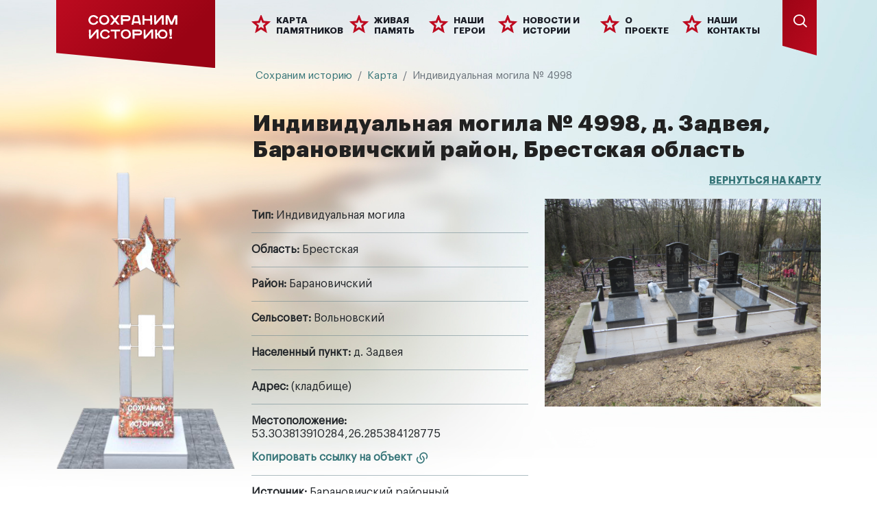

--- FILE ---
content_type: text/html; charset=UTF-8
request_url: https://www.savehistory.by/karta/860-d-zadveya-individualnaya-mogila-4998/
body_size: 9134
content:
<!DOCTYPE html>
<html lang="">
<head>
    <title>Индивидуальная могила № 4998, д. Задвея, Барановичский район, Брестская область</title>
    <meta name="viewport" content="width=device-width, initial-scale=1, shrink-to-fit=no, user-scalable=0">
    <meta http-equiv="Content-Type" content="text/html; charset=UTF-8">
    <meta http-equiv="Content-Type" content="text/html; charset=UTF-8" />
<meta name="keywords" content="Индивидуальная могила времен ВОВ, Индивидуальная могила Брестская область, Индивидуальная могила Барановичский район, Индивидуальная могила  д. Задвея, ВОВ, Великая Отечественная война, Беларусь" />
<meta name="description" content="Индивидуальная могила № 4998, расположенная в д. Задвея, Барановичский район, Брестская область" />
<link href="/bitrix/js/ui/fonts/opensans/ui.font.opensans.css?16914832722599" type="text/css"  rel="stylesheet" />
<link href="/bitrix/js/main/popup/dist/main.popup.bundle.css?169148328626345" type="text/css"  rel="stylesheet" />
<link href="/bitrix/components/bitrix/map.yandex.system/templates/.default/style.css?1691483411666" type="text/css"  rel="stylesheet" />
<link href="/bitrix/components/arturgolubev/yandex.share/templates/.default/style.css?1691483431322" type="text/css"  rel="stylesheet" />
<link href="/local/templates/patriots/css/styles.min.css?1691483456211062" type="text/css"  data-template-style="true"  rel="stylesheet" />
<link href="/local/templates/patriots/css/slick.css?16914834561776" type="text/css"  data-template-style="true"  rel="stylesheet" />
<link href="/local/templates/patriots/css/iconfonts.css?16914834562637" type="text/css"  data-template-style="true"  rel="stylesheet" />
<link href="/local/templates/patriots/css/bvi.min.css?169148345687205" type="text/css"  data-template-style="true"  rel="stylesheet" />
<link href="/local/templates/patriots/css/fotorama.css?169148345615141" type="text/css"  data-template-style="true"  rel="stylesheet" />
<link href="/local/templates/patriots/css/lightbox.min.css?16914834562532" type="text/css"  data-template-style="true"  rel="stylesheet" />
<link href="/local/templates/patriots/css/bvi-style.css?174478473572157" type="text/css"  data-template-style="true"  rel="stylesheet" />
<link href="/local/templates/patriots/css/swiper-bundle.min.css?49916250018431" type="text/css"  data-template-style="true"  rel="stylesheet" />
<link href="/local/templates/patriots/css/aos.css?169148345626053" type="text/css"  data-template-style="true"  rel="stylesheet" />
<link href="/local/templates/patriots/components/bitrix/menu/multilevel/style.css?1691483458581" type="text/css"  data-template-style="true"  rel="stylesheet" />
<link href="/local/templates/patriots/styles.css?16969402832210" type="text/css"  data-template-style="true"  rel="stylesheet" />
<link href="/local/templates/patriots/template_styles.css?17071163554338" type="text/css"  data-template-style="true"  rel="stylesheet" />
<script type="text/javascript">if(!window.BX)window.BX={};if(!window.BX.message)window.BX.message=function(mess){if(typeof mess==='object'){for(let i in mess) {BX.message[i]=mess[i];} return true;}};</script>
<script type="text/javascript">(window.BX||top.BX).message({'JS_CORE_LOADING':'Загрузка...','JS_CORE_NO_DATA':'- Нет данных -','JS_CORE_WINDOW_CLOSE':'Закрыть','JS_CORE_WINDOW_EXPAND':'Развернуть','JS_CORE_WINDOW_NARROW':'Свернуть в окно','JS_CORE_WINDOW_SAVE':'Сохранить','JS_CORE_WINDOW_CANCEL':'Отменить','JS_CORE_WINDOW_CONTINUE':'Продолжить','JS_CORE_H':'ч','JS_CORE_M':'м','JS_CORE_S':'с','JSADM_AI_HIDE_EXTRA':'Скрыть лишние','JSADM_AI_ALL_NOTIF':'Показать все','JSADM_AUTH_REQ':'Требуется авторизация!','JS_CORE_WINDOW_AUTH':'Войти','JS_CORE_IMAGE_FULL':'Полный размер'});</script>

<script type="text/javascript" src="/bitrix/js/main/core/core.js?1691483294565242"></script>

<script>BX.setJSList(['/bitrix/js/main/core/core_ajax.js','/bitrix/js/main/core/core_promise.js','/bitrix/js/main/polyfill/promise/js/promise.js','/bitrix/js/main/loadext/loadext.js','/bitrix/js/main/loadext/extension.js','/bitrix/js/main/polyfill/promise/js/promise.js','/bitrix/js/main/polyfill/find/js/find.js','/bitrix/js/main/polyfill/includes/js/includes.js','/bitrix/js/main/polyfill/matches/js/matches.js','/bitrix/js/ui/polyfill/closest/js/closest.js','/bitrix/js/main/polyfill/fill/main.polyfill.fill.js','/bitrix/js/main/polyfill/find/js/find.js','/bitrix/js/main/polyfill/matches/js/matches.js','/bitrix/js/main/polyfill/core/dist/polyfill.bundle.js','/bitrix/js/main/core/core.js','/bitrix/js/main/polyfill/intersectionobserver/js/intersectionobserver.js','/bitrix/js/main/lazyload/dist/lazyload.bundle.js','/bitrix/js/main/polyfill/core/dist/polyfill.bundle.js','/bitrix/js/main/parambag/dist/parambag.bundle.js']);
BX.setCSSList(['/bitrix/js/main/lazyload/dist/lazyload.bundle.css','/bitrix/js/main/parambag/dist/parambag.bundle.css']);</script>
<script type="text/javascript">(window.BX||top.BX).message({'LANGUAGE_ID':'ru','FORMAT_DATE':'DD.MM.YYYY','FORMAT_DATETIME':'DD.MM.YYYY HH:MI:SS','COOKIE_PREFIX':'BITRIX_SM','SERVER_TZ_OFFSET':'10800','UTF_MODE':'Y','SITE_ID':'s1','SITE_DIR':'/','USER_ID':'','SERVER_TIME':'1768566883','USER_TZ_OFFSET':'0','USER_TZ_AUTO':'Y','bitrix_sessid':'05d8e53d14c07a34a3eddd57fb57fc21'});</script>


<script type="text/javascript" src="/bitrix/js/main/polyfill/customevent/main.polyfill.customevent.js?1691483277913"></script>
<script type="text/javascript" src="/bitrix/js/ui/dexie/dist/dexie.bitrix.bundle.js?1691483273196311"></script>
<script type="text/javascript" src="/bitrix/js/main/core/core_ls.js?169148329410430"></script>
<script type="text/javascript" src="/bitrix/js/main/core/core_fx.js?169148329416888"></script>
<script type="text/javascript" src="/bitrix/js/main/core/core_frame_cache.js?169148329416871"></script>
<script type="text/javascript" src="/bitrix/js/main/jquery/jquery-2.1.3.min.js?169148328684320"></script>
<script type="text/javascript" src="/bitrix/js/main/popup/dist/main.popup.bundle.js?1691483286109107"></script>
<script src="https://yastatic.net/share2/share.js" type="text/javascript"></script>
<script src="https://api-maps.yandex.ru/2.1/?lang=ru_RU&apikey=c9a25353-0995-4552-8c2a-99e0c911879a" type="text/javascript"></script>
<script src="//yastatic.net/share2/share.js" charset="UTF-8" async></script>



<script type="text/javascript" src="/local/templates/patriots/js/bootstrap.bundle.min.js?169148345678743"></script>
<script type="text/javascript" src="/local/templates/patriots/js/slick.js?169148345688955"></script>
<script type="text/javascript" src="/local/templates/patriots/js/lightbox.min.js?16914834499483"></script>
<script type="text/javascript" src="/local/templates/patriots/js/custom.js?16926185306755"></script>
<script type="text/javascript" src="/local/templates/patriots/js/swiper-bundle.min.js?499162500140716"></script>
<script type="text/javascript" src="/local/templates/patriots/js/bvi.min.js?169148345638843"></script>
<script type="text/javascript" src="/local/templates/patriots/js/aos.min.js?169148345612446"></script>
<script type="text/javascript" src="/local/templates/patriots/js/fotorama.js?169148345638912"></script>
<script type="text/javascript" src="/bitrix/components/bitrix/map.yandex.view/templates/.default/script.js?16914834121540"></script>
<script type="text/javascript">var _ba = _ba || []; _ba.push(["aid", "8830ee16276bd735c44b6fca000dad39"]); _ba.push(["host", "www.savehistory.by"]); (function() {var ba = document.createElement("script"); ba.type = "text/javascript"; ba.async = true;ba.src = (document.location.protocol == "https:" ? "https://" : "http://") + "bitrix.info/ba.js";var s = document.getElementsByTagName("script")[0];s.parentNode.insertBefore(ba, s);})();</script>


    <link rel="apple-touch-icon" sizes="57x57" href="/apple-icon-57x57.png">
    <link rel="apple-touch-icon" sizes="60x60" href="/apple-icon-60x60.png">
    <link rel="apple-touch-icon" sizes="72x72" href="/apple-icon-72x72.png">
    <link rel="apple-touch-icon" sizes="76x76" href="/apple-icon-76x76.png">
    <link rel="apple-touch-icon" sizes="114x114" href="/apple-icon-114x114.png">
    <link rel="apple-touch-icon" sizes="120x120" href="/apple-icon-120x120.png">
    <link rel="apple-touch-icon" sizes="144x144" href="/apple-icon-144x144.png">
    <link rel="apple-touch-icon" sizes="152x152" href="/apple-icon-152x152.png">
    <link rel="apple-touch-icon" sizes="180x180" href="/apple-icon-180x180.png">
    <link rel="icon" type="image/png" sizes="192x192" href="/android-icon-192x192.png">
    <link rel="icon" type="image/png" sizes="32x32" href="/favicon-32x32.png">
    <link rel="icon" type="image/png" sizes="96x96" href="/favicon-96x96.png">
    <link rel="icon" type="image/png" sizes="16x16" href="/favicon-16x16.png">
    <link rel="manifest" href="/manifest.json">
    <meta name="msapplication-TileColor" content="#ffffff">
    <meta name="msapplication-TileImage" content="/ms-icon-144x144.png">
    <meta name="theme-color" content="#ffffff">
</head>
<body id="main" class="proj map obj doc det-str">
<div class="wrapper">
    
    <main>
        <div id="fullpage" class="main">
            <section class="header active section vertical-scrolling">
                <div class="first"></div>
                <div class="juravel second"></div>
                <div class="juravel third"></div>
                <div class="container" id="container">
                    <img src="/templates/img/clouds.png" alt="" class="clouds">
                    <img src="/templates/img/clouds.png" alt="" class="clouds clouds-delay">
                    <div class="row">
                        <div class="col-12">
                            <div class="row head-row-wrap">
                                <div class="col-3">
                                    <div class="logo-left">
                                        <a href="/">
                                            <img src="/templates/img/logo.svg" class="desk-logo" alt="">
                                            <img src="/templates/img/logo-mobile.svg" class="mob-logo" alt="">
                                        </a>
                                    </div>
                                </div>
                                <div class="col-xl-7 col-lg-6 col-7 menu-wrapper">
                                    <nav class="menu">
                                        
    <ul class="list-menu">
        
    
        
                            <li class="list-item"><a href="/karta/" class="root-item-selected">Карта памятников</a></li>

            
        
    
    
    
    
        
                            <li class="list-item"><a href="/zhivaya-pamyat/" class="root-item">Живая память</a></li>

            
        
    
    
    
    
        
                            <li class="list-item"><a href="/nashi-geroi/" class="root-item">Наши герои</a></li>

            
        
    
    
    
    
        
                            <li class="list-item"><a href="/news/" class="root-item">Новости и истории</a></li>

            
        
    
    
    
    
        <li class="list-item first-vis"><a href="/o-proekte-sohranim-istoriu/" class="root-item">О проекте</a>
    <ul class="vis-sub">
    
    
    
    
    
        
                            <li><a href="/pod-mirnoi-zvezdoi/">Под мирной звездой</a></li>
            
        
    
    
    
    
        
                            <li><a href="/shag-v-istoriy/">Шаг в историю</a></li>
            
        
    
    
            </ul></li>    
    
        <li class="list-item first-vis"><a href="/contact/" class="root-item">Наши контакты </a>
    <ul class="vis-sub">
    
    
    
    
    
        
                            <li><a href="/contact/feedback/">feedback</a></li>
            
        
    
    

            </ul></li>    
    </ul>
    <div class="menu-clear-left"></div>
                                    </nav>
                                </div>
                                <div class="col-2 search-wrapper">
                                    <div class="menu-icon">
                                        
                                        <span data-bs-toggle="modal" data-bs-target="#exampleModal">
                                        <i class="icon-search icon"></i></span>
                                        
                                    </div>
                                    <div class="burger-menu">
                                        <a class="burger-link" href="#">
                                            <img src="/templates/img/icon-menu.svg" alt="">
                                        </a>
                                    </div>
                                    <div id="menu-mobile">
                                        <div class="burger-logo">
                                            <a href="/" class="block-logo">
                                                <img src="/local/templates/patriots/img/burger-logo.svg" alt="">
                                            </a>
                                            <div class="close-burger">
                                                <a class="close-anim" href="#">
                                                    <img src="/local/templates/patriots/img/close-menu.svg" alt="">
                                                </a>
                                            </div>
                                        </div>
                                        <ul class="mobile-list">
                                            <li class="mobile-item">
                                                <a class="anim-link" href="/">Сохраним историю</a>
                                                <ul class="sub-menu">
                                                    <li class="sub-menu-item">
                                                        <a class="anim-link" href="/o-proekte-sohranim-istoriu/">О
                                                            проекте</a>
                                                    </li>
                                                    <li class="sub-menu-item">
                                                        <a class="anim-link" href="/karta/">Карта памятников ВОВ</a>
                                                    </li>
                                                </ul>
                                            </li>
                                            <li class="mobile-item"><a class="anim-link" href="/nashi-geroi/">Наши герои</a></li>
                                            <li class="mobile-item"><a class="anim-link" href="/news/novosti-i-sobytiya/">Новости и
                                                    истории</a></li>
                                            <li class="mobile-item"><a class="anim-link" href="/news/voennye-istorii/">Военные истории                                                    </a></li>
                                            <li class="mobile-item">
                                                <a class="anim-link" href="/pod-mirnoi-zvezdoi/">Другие проекты</a>
                                                <ul class="sub-menu">
                                                    <li class="sub-menu-item">
                                                        <a class="anim-link" href="/kniga-pamyati/">Книга памяти</a>
                                                    </li>
                                                    <li class="sub-menu-item">
                                                        <a class="anim-link" href="/pod-mirnoi-zvezdoi/">Под мирной
                                                            звездой</a>
                                                    </li>
                                                    <li class="sub-menu-item">
                                                        <a class="anim-link" href="/shag-v-istoriy/">Шаг в историю</a>
                                                    </li>
                                                    <li class="sub-menu-item">
                                                        <a class="anim-link" href="/kist-potomkov/">Беларусь кистью
                                                            потомков</a>
                                                    </li>
                                                    <li class="sub-menu-item">
                                                        <a class="anim-link" href="/mayaki-pamyati/">Маяки памяти</a>
                                                    </li>
                                                </ul>
                                            </li>

                                            <li class="mobile-item"><a class="anim-link" href="/contact/">Наши
                                                    контакты</a></li>
                                            <li class="mobile-item"><a class="anim-link" href="/contact/feedback/">Обратная
                                                    связь</a></li>
                                        </ul>
                                    </div>
                                </div>
                            </div>
                            <div class="row">
                                <div class="col-xl-9 offset-xl-3">

                                    <nav class="breadcrumb" aria-label="breadcrumb">
                                        <ol class="breadcrumb">
		<li class="breadcrumb-item"><a href="/"> Сохраним историю</a></li>
					
		<li class="breadcrumb-item"><a href="/karta/">Карта</a></li>
					
            <li class="breadcrumb-item active" aria-current="page">Индивидуальная могила № 4998
                                                </li>
			</ol>
                                    </nav>
                                </div>                                <div class="row">
                                    <div class="col-lg-9 offset-lg-3">
                                        <div class="title-map pb-4">
                                            <h1>Индивидуальная могила № 4998, д. Задвея, Барановичский район, Брестская область</h1>
                                        </div>
                                    </div>
                                </div>
                            </div>
                        </div>
                    </div>
                    <div class="row title-center">
                        <div class="col-xl-5 col-12">
                            <div class="center-title">
                                <h3>Летопись Великой Победы</h3>
                            </div>
                        </div>
                        <div class="col-12 col-xl-3 offset-xl-4 offset-sm-0">
                            <div class="center-heartMemory">
                                <h3>Сердцем и&nbsp;памятью</h3>
                                <div class="heartMemory-MainText">
                                    <p>На территории нашей Республики находится более 40 тысяч мест памяти времён
                                        Великой
                                        Отечественной войны, однако мало кто знает их историю, а тем более не может даже
                                        представить, что пришлось пережить нашим предкам.</p>
                                    <p>Этим проектом мы хотим дать людям возможность узнать историю этих мест и
                                        окунуться в
                                        воспоминания солдат и свидетелей-участников войны.
                                    </p>
                                </div>
                                <div class="heartMemory-readMore">
                                    <a href="#">Подробнее <i class="icon-arr-right"></i></a>
                                </div>
                                <div class="treyg"></div>
                            </div>
                        </div>
                    </div>
                </div>
            </section>










<div class="container">
    <div class="row">
        <div class="col-12">
            <div class="row">
                <div class="col-lg-3">
                    <div class="left-img">
                        <img src="/templates/img/QR-2.png" alt="">
                    </div>
                </div>
                <div class="col-lg-9">
                    <div class="back-link-wrap">
                        <div><a class="back-to-kart" href="/karta/">Вернуться на карту</a></div>
                    </div>
                    <div class="row">
                        <div class="col-lg-6">
                            <div class="item-props-groups">
                                                                                                    <div class="item-pom-props"><b>Тип:</b> Индивидуальная могила</div>
                                                                                                    <div class="item-pom-props"><b>Область:</b> Брестская</div>
                                                                                                    <div class="item-pom-props"><b>Район:</b> Барановичский</div>
                                                                                                    <div class="item-pom-props"><b>Сельсовет:</b> Вольновский</div>
                                                                                                    <div class="item-pom-props"><b>Населенный пункт:</b> д. Задвея</div>
                                                                                                    <div class="item-pom-props"><b>Адрес:</b> (кладбище)</div>
                                                                                                                                    <div class="item-pom-props"><b>Местоположение:</b> 53.303813910284,26.285384128775										<div class="link-to object">
                                <div id="detail-item-link" data-link="https://savehistory.by/karta/860-d-zadveya-individualnaya-mogila-4998/">Копировать ссылку на объект <img class="link-svg-icon" src="/images/link.svg"></div>
                            	</div>
									</div>
                                                                                                    <div class="item-pom-props"><b>Источник:</b> Барановичский районный исполнительный комитет. Отдел идеологической работы, культуры и по делам молодежи</div>
                                                                                                    <div class="item-pom-props"><b>Источник информации:</b> <a href="https://nca.by/">Национальное кадастровое агентство</a></div>
                                                                                            </div>
                            <script type="text/javascript">

                            </script>



                            
<div class="yandex-share-panel ar_al_left">
	<div class="ya-share-text-wrap">Поделиться:</div>	<div class="ya-share-wrap"><div class="ya-share2" data-services="viber,telegram,vkontakte,odnoklassniki,moimir,twitter"  ></div></div>
</div>

                        </div>


                        <div class="col-md-6">
                                                            <div class="detail-pom-img-center">
                                    <img class="detail-pom-img" alt="Индивидуальная могила № 4998, расположенная в д. Задвея, Барановичский район, Брестская область" src="/upload/iblock/a4c/f3oowxq2ixo3xgkolkgrfqwb6u0q102w.jpg">
                                </div>
                                                    </div>
                        <div class="col-md-12">
                                                            <div class="det-text">
                                    1 известному, Целюк В.М.                                </div>
                                                    </div>
                        <div class="gl-item">
                                                    </div>
                        <div class="col-md-12">
                                                            <div class="map-block">
                                    <script type="text/javascript">
function BX_SetPlacemarks_MAP_YANDEX_VIEW_1_1_67426404(map)
{
	if(typeof window["BX_YMapAddPlacemark"] != 'function')
	{
		/* If component's result was cached as html,
		 * script.js will not been loaded next time.
		 * let's do it manualy.
		*/

		(function(d, s, id)
		{
			var js, bx_ym = d.getElementsByTagName(s)[0];
			if (d.getElementById(id)) return;
			js = d.createElement(s); js.id = id;
			js.src = "/bitrix/components/bitrix/map.yandex.view/templates/.default/script.js";
			bx_ym.parentNode.insertBefore(js, bx_ym);
		}(document, 'script', 'bx-ya-map-js'));

		var ymWaitIntervalId = setInterval( function(){
				if(typeof window["BX_YMapAddPlacemark"] == 'function')
				{
					BX_SetPlacemarks_MAP_YANDEX_VIEW_1_1_67426404(map);
					clearInterval(ymWaitIntervalId);
				}
			}, 300
		);

		return;
	}

	var arObjects = {PLACEMARKS:[],POLYLINES:[]};
	arObjects.PLACEMARKS[arObjects.PLACEMARKS.length] = BX_YMapAddPlacemark(map, {'LON':'26.285384128775','LAT':'53.303813910284','TEXT':''});
}
</script>
<div class="bx-yandex-view-layout">
	<div class="bx-yandex-view-map">
<script type="text/javascript">

if (!window.GLOBAL_arMapObjects)
	window.GLOBAL_arMapObjects = {};

function init_MAP_YANDEX_VIEW_1_1_67426404()
{
	if (!window.ymaps)
		return;

	var node = BX("BX_YMAP_MAP_YANDEX_VIEW_1_1_67426404");
	node.innerHTML = '';

	var map = window.GLOBAL_arMapObjects['MAP_YANDEX_VIEW_1_1_67426404'] = new ymaps.Map(node, {
		center: [53.303813910284, 26.285384128775],
		zoom: 10,
		type: 'yandex#map'
	});

	map.behaviors.enable("scrollZoom");
	map.behaviors.enable("dblClickZoom");
	map.behaviors.enable("drag");
	if (map.behaviors.isEnabled("rightMouseButtonMagnifier"))
		map.behaviors.disable("rightMouseButtonMagnifier");
	map.controls.add('zoomControl');
	map.controls.add('miniMap');
	map.controls.add('typeSelector');
	map.controls.add('scaleLine');
	window.bYandexMapScriptsLoaded = true;
	if (window.BX_SetPlacemarks_MAP_YANDEX_VIEW_1_1_67426404)
	{
		window.BX_SetPlacemarks_MAP_YANDEX_VIEW_1_1_67426404(map);
	}
}
function BXMapLoader_MAP_YANDEX_VIEW_1_1_67426404()
{
	if (null == window.bYandexMapScriptsLoaded)
	{
		function _wait_for_map(){
			if (window.ymaps && window.ymaps.Map)
				init_MAP_YANDEX_VIEW_1_1_67426404();
			else
				setTimeout(_wait_for_map, 50);
		}

		BX.loadScript('https://enterprise.api-maps.yandex.ru/2.0/?load=package.full&mode=release&lang=ru-RU&wizard=bitrix&apikey=471b8d26-a5fa-4366-b341-c288e4f65283', _wait_for_map);
	}
	else
	{
		init_MAP_YANDEX_VIEW_1_1_67426404();
	}
}
	BX.ready(BXMapLoader_MAP_YANDEX_VIEW_1_1_67426404);

/* if map inits in hidden block (display:none)
*  after the block showed
*  for properly showing map this function must be called
*/
function BXMapYandexAfterShow(mapId)
{
	if(window.GLOBAL_arMapObjects[mapId] !== undefined)
		window.GLOBAL_arMapObjects[mapId].container.fitToViewport();
}

</script>
<div id="BX_YMAP_MAP_YANDEX_VIEW_1_1_67426404" class="bx-yandex-map" style="height: 500px; width: 600px;max-width: 100%;">загрузка карты...</div>	</div>
</div>
                                </div>
                            
                        </div>
                    </div>
                </div>
            </div>
        </div>
    </div>
</div>
</div>




<section id="section5" class="footer-slider section vertical-scrolling">
    <div class="container">
        <div class="row">
            <div class="col-md-12">
                <div class="slider-links">
                    <div class="slide-link-item">
                        <a href="https://president.gov.by/ru">
                            <span class="slide-link">president.gov.by</span>
                            <div class="slide-desc">Портал Президента Республики Беларусь</div>
                        </a>
                    </div>
                    <div class="slide-link-item">
                        <a href="https://government.by/">
                            <span class="slide-link">government.by</span>
                            <div class="slide-desc">Совет Министров Республики Беларусь</div>
                        </a>
                    </div>
                    <div class="slide-link-item">
                        <a href="https://pravo.by/">
                            <span class="slide-link">pravo.by</span>
                            <div class="slide-desc">Национальный Правовой Интернет-портал</div>
                        </a>
                    </div>
                    <div class="slide-link-item">
                        <a href="https://kultura.by/ru/">
                            <span class="slide-link">kultura.by</span>
                            <div class="slide-desc">Министерство Культуры Республики Беларусь</div>
                        </a>
                    </div>
                    <div class="slide-link-item">
                        <a href="http://museum.by/">
                            <span class="slide-link">museum.by</span>
                            <div class="slide-desc">Музеи Беларуси</div>
                        </a>
                    </div>
                    <div class="slide-link-item">
                        <a href="#">
                            <span class="slide-link">president.gov.by</span>
                            <div class="slide-desc">Портал Президента Республики Беларусь</div>
                        </a>
                    </div>
                    <div class="slide-link-item">
                        <a href="#">
                            <span class="slide-link">president.gov.by</span>
                            <div class="slide-desc">Портал Президента Республики Беларусь</div>
                        </a>
                    </div>
                    <div class="slide-link-item">
                        <a href="#">
                            <span class="slide-link">president.gov.by</span>
                            <div class="slide-desc">Портал Президента Республики Беларусь</div>
                        </a>
                    </div>
                    <div class="slide-link-item">
                        <a href="#">
                            <span class="slide-link">president.gov.by</span>
                            <div class="slide-desc">Портал Президента Республики Беларусь</div>
                        </a>
                    </div>
                    <div class="slide-link-item">
                        <a href="#">
                            <span class="slide-link">president.gov.by</span>
                            <div class="slide-desc">Портал Президента Республики Беларусь</div>

                        </a>
                    </div>
                </div>
            </div>
        </div>
    </div>
</section>

<!--<div class="container section_banner">-->
<!--    --><!--</div>-->

<footer id="section6" class="footer vertical-scrolling">
    <div class="foot-left">
        <div class="foot-cont">
            <div class="foot-title">ВЫ МОЖЕТЕ СВЯЗАТЬСЯ С НАМИ ЛЮБЫМ УДОБНЫМ ДЛЯ ВАС СПОСОБОМ</div>
            <div class="foot-contact">
                <div class="name-foot item-foot">
                    <div class="subname-foot">РОО «Патриоты Беларуси»</div>
                    <a href="tel:+375447710101">+375 (44) 771-01-01</a>
                </div>
                <div class="adress-foot item-foot">
                    <div class="subname-foot">г. Минск, ул. Гвардейская 10, 4 этаж</div>
                    <div class="subname-foot">Время работы: ПН-ПТ с 9:00 до 18:00</div>
                </div>
                <div class="feedback item-foot">
                    <div class="subname-foot">Обратная связь - <a href="/contact/feedback/">напишите нам</a></div>
                </div>
            </div>
            <div class="polit-foot item-foot">
                <div class="about-foot">© 2022-2023, проект «Сохраним историю» РОО «Патриоты Беларуси».<br><a class="link-politika" href="/politika/">Политика
                        обработки персональных данных</a>
                </div>
                <div class="logo-gensht"><a href="https://genshtab.by/"><img src="/templates/img/genshtab-logo.png"
                                                                             alt=""></a></div>
            </div>
        </div>
    </div>
    <div class="foot-right">
        <div class="foot-cont-right">
            <div class="foot-right-history">
                <img src="/templates/img/logo.svg" alt="">
            </div>
            <div class="foot-project">Общественный проект</div>
            <div class="up-cont">
                <div class="soc-network">
                    <a href="https://vimeo.com/user171866090"><i class="icon-vimeo"></i></a>
                    <a href="https://instagram.com/avtoprobegi_zaedinuybelarus?igshid=YmMyMTA2M2Y="><i class="icon-inst"></i></a>
                    <a href="https://vk.com/patriotsbelarus"><i class="icon-vk"></i></a>
                    <a href="https://t.me/patbel_official"><i class="icon-tlg"></i></a>
                </div>
                <a href="#"><div class="up"><img src="/templates/img/Arrow.png" alt=""></div></a>
            </div>
        </div>
    </div>

    <!-- Modal -->
    <div class="modal fade" id="exampleModal" tabindex="-1" role="dialog" aria-labelledby="exampleModalLabel" aria-hidden="true">
        <div class="modal-dialog">
            <div class="modal-content">
                <div class="modal-header">
                    <button type="button" class="btn-close" data-bs-dismiss="modal" aria-label="Close"><img
                                src="/local/templates/patriots/img/modal-close.png" alt=""></button>
                </div>
                <div class="modal-body">
                    <div class="mdl-title">
                        <h2>Поиск по сайту</h2>
                    </div>
                    <form class="search-container" action="/search-result/index.php">
	<input placeholder="Введите ключевое слово"  id="search-box" class="form-control" type="text" class="search-box" name="q" value="" size="15" maxlength="50" />
    <a href="#"><input name="s" id="search-submit" class="btn" type="submit" value="Искать" /></a>
</form>                </div>
                <!--                <div class="modal-footer">-->
                <!--                    <button type="button" class="btn btn-secondary cls-btn" data-bs-dismiss="modal">Закрыть</button>-->
                <!--                </div>-->
            </div>
        </div>
    </div>

</footer>
</div>
</main>
</body>
</html>


--- FILE ---
content_type: text/css
request_url: https://www.savehistory.by/local/templates/patriots/css/styles.min.css?1691483456211062
body_size: 42047
content:
@font-face{font-family:'GraphikLCG-Light';src:url("/templates/fonts/Graphik LCG/Graphik LCG - Light/GraphikLCG-Light.eot");src:local("GraphikLCG-Light"),local("GraphikLCG-Light"),url("/templates/fonts/Graphik LCG/Graphik LCG - Light/GraphikLCG-Light.eot?#iefix") format("embedded-opentype"),url("/templates/fonts/Graphik LCG/Graphik LCG - Light/GraphikLCG-Light.woff2") format("woff2"),url("/templates/fonts/Graphik LCG/Graphik LCG - Light/GraphikLCG-Light.woff") format("woff"),url("/templates/fonts/Graphik LCG/Graphik LCG - Light/GraphikLCG-Light.ttf") format("truetype");font-weight:300;font-style:normal}@font-face{font-family:'GraphikLCG-Regular';src:url("/templates/fonts/Graphik LCG/Graphik LCG - Regular/GraphikLCG-Regular.eot");src:local("GraphikLCG-Regular"),local("GraphikLCG-Regular"),url("/templates/fonts/Graphik LCG/Graphik LCG - Regular/GraphikLCG-Regular.eot?#iefix") format("embedded-opentype"),url("/templates/fonts/Graphik LCG/Graphik LCG - Regular/GraphikLCG-Regular.woff2") format("woff2"),url("/templates/fonts/Graphik LCG/Graphik LCG - Regular/GraphikLCG-Regular.woff") format("woff"),url("/templates/fonts/Graphik LCG/Graphik LCG - Regular/GraphikLCG-Regular.ttf") format("truetype");font-weight:normal;font-style:normal}@font-face{font-family:'GraphikLCG-Regular';src:url("/templates/fonts/Graphik LCG/Graphik LCG - Regular/GraphikLCG-Regular.eot");src:local("GraphikLCG-Regular"),local("GraphikLCG-Regular"),url("/templates/fonts/Graphik LCG/Graphik LCG - Regular/GraphikLCG-Regular.eot?#iefix") format("embedded-opentype"),url("/templates/fonts/Graphik LCG/Graphik LCG - Regular/GraphikLCG-Regular.woff2") format("woff2"),url("/templates/fonts/Graphik LCG/Graphik LCG - Regular/GraphikLCG-Regular.woff") format("woff"),url("/templates/fonts/Graphik LCG/Graphik LCG - Regular/GraphikLCG-Regular.ttf") format("truetype");font-weight:normal;font-style:normal}@font-face{font-family:'GraphikLCG-Medium';src:url("/templates/fonts/Graphik LCG/Graphik LCG - Medium/GraphikLCG-Medium.eot");src:local("GraphikLCG-Medium"),local("GraphikLCG-Medium"),url("/templates/fonts/Graphik LCG/Graphik LCG - Medium/GraphikLCG-Medium.eot?#iefix") format("embedded-opentype"),url("/templates/fonts/Graphik LCG/Graphik LCG - Medium/GraphikLCG-Medium.woff2") format("woff2"),url("/templates/fonts/Graphik LCG/Graphik LCG - Medium/GraphikLCG-Medium.woff") format("woff"),url("/templates/fonts/Graphik LCG/Graphik LCG - Medium/GraphikLCG-Medium.ttf") format("truetype");font-weight:500;font-style:normal}@font-face{font-family:'GraphikLCG-SemiBold';src:url("/templates/fonts/Graphik LCG/Graphik LCG - Semi Bold/GraphikLCG-Semibold.eot");src:local("GraphikLCG-SemiBold"),local("GraphikLCG-SemiBold"),url("/templates/fonts/Graphik LCG/Graphik LCG - Semi Bold/GraphikLCG-Semibold.eot?#iefix") format("embedded-opentype"),url("/templates/fonts/Graphik LCG/Graphik LCG - Semi Bold/GraphikLCG-Semibold.woff2") format("woff2"),url("/templates/fonts/Graphik LCG/Graphik LCG - Semi Bold/GraphikLCG-Semibold.woff") format("woff"),url("/templates/fonts/Graphik LCG/Graphik LCG - Semi Bold/GraphikLCG-Semibold.ttf") format("truetype");font-weight:600;font-style:normal}@font-face{font-family:'GraphikLCG-Bold';src:url("/templates/fonts/Graphik LCG/Graphik LCG - Bold/GraphikLCG-Bold.eot");src:local("GraphikLCG-Bold"),local("GraphikLCG-Bold"),url("/templates/fonts/Graphik LCG/Graphik LCG - Bold/GraphikLCG-Bold.eot?#iefix") format("embedded-opentype"),url("/templates/fonts/Graphik LCG/Graphik LCG - Bold/GraphikLCG-Bold.woff2") format("woff2"),url("/templates/fonts/Graphik LCG/Graphik LCG - Bold/GraphikLCG-Bold.woff") format("woff"),url("/templates/fonts/Graphik LCG/Graphik LCG - Bold/GraphikLCG-Bold.ttf") format("truetype");font-weight:600;font-style:normal}@font-face{font-family:'GraphikLCG-Black';src:url("/templates/fonts/Graphik LCG/Graphik LCG - Black/GraphikLCG-Black.eot");src:local("GraphikLCG-Black"),local("GraphikLCG-Black"),url("/templates/fonts/Graphik LCG/Graphik LCG - Black/GraphikLCG-Black.eot?#iefix") format("embedded-opentype"),url("/templates/fonts/Graphik LCG/Graphik LCG - Black/GraphikLCG-Black.woff2") format("woff2"),url("/templates/fonts/Graphik LCG/Graphik LCG - Black/GraphikLCG-Black.woff") format("woff"),url("/templates/fonts/Graphik LCG/Graphik LCG - Black/GraphikLCG-Black.ttf") format("truetype");font-weight:900;font-style:normal}/*!
 * Bootstrap v5.0.2 (https://getbootstrap.com/)
 * Copyright 2011-2021 The Bootstrap Authors
 * Copyright 2011-2021 Twitter, Inc.
 * Licensed under MIT (https://github.com/twbs/bootstrap/blob/main/LICENSE)
 */:root{--bs-blue: #0d6efd;--bs-indigo: #6610f2;--bs-purple: #6f42c1;--bs-pink: #d63384;--bs-red: #be0b20;--bs-orange: #fd7e14;--bs-yellow: #ffc107;--bs-green: #198754;--bs-teal: #20c997;--bs-cyan: #0dcaf0;--bs-white: #fff;--bs-gray: #6c757d;--bs-gray-dark: #343a40;--bs-primary: #0d6efd;--bs-secondary: #6c757d;--bs-success: #198754;--bs-info: #0dcaf0;--bs-warning: #ffc107;--bs-danger: #be0b20;--bs-light: #f8f9fa;--bs-dark: #212529;--bs-font-sans-serif: system-ui, -apple-system, "Segoe UI", Roboto, "Helvetica Neue", Arial, "Noto Sans", "Liberation Sans", sans-serif, "Apple Color Emoji", "Segoe UI Emoji", "Segoe UI Symbol", "Noto Color Emoji";--bs-font-monospace: SFMono-Regular, Menlo, Monaco, Consolas, "Liberation Mono", "Courier New", monospace;--bs-gradient: linear-gradient(180deg, rgba(255,255,255,0.15), rgba(255,255,255,0))}*,*::before,*::after{box-sizing:border-box}@media (prefers-reduced-motion: no-preference){:root{scroll-behavior:smooth}}body{margin:0;font-family:var(--bs-font-sans-serif);font-size:1rem;font-weight:400;line-height:1.5;color:#212529;background-color:#fff;-webkit-text-size-adjust:100%;-webkit-tap-highlight-color:rgba(26,29,38,0)}hr{margin:1rem 0;color:inherit;background-color:currentColor;border:0;opacity:.25}hr:not([size]){height:1px}h1,.h1,h2,.h2,h3,.h3,h4,.h4,h5,.h5,h6,.h6{margin-top:0;margin-bottom:.5rem;font-weight:500;line-height:1.2}h1,.h1{font-size:calc(1.375rem + 1.5vw)}@media (min-width: 1200px){h1,.h1{font-size:2.5rem}}h2,.h2{font-size:calc(1.325rem + .9vw)}@media (min-width: 1200px){h2,.h2{font-size:2rem}}h3,.h3{font-size:calc(1.3rem + .6vw)}@media (min-width: 1200px){h3,.h3{font-size:1.75rem}}h4,.h4{font-size:calc(1.275rem + .3vw)}@media (min-width: 1200px){h4,.h4{font-size:1.5rem}}h5,.h5{font-size:1.25rem}h6,.h6{font-size:1rem}p{margin-top:0;margin-bottom:1rem}abbr[title],abbr[data-bs-original-title]{text-decoration:underline dotted;cursor:help;text-decoration-skip-ink:none}address{margin-bottom:1rem;font-style:normal;line-height:inherit}ol,ul{padding-left:2rem}ol,ul,dl{margin-top:0;margin-bottom:1rem}ol ol,ul ul,ol ul,ul ol{margin-bottom:0}dt{font-weight:700}dd{margin-bottom:.5rem;margin-left:0}blockquote{margin:0 0 1rem}b,strong{font-weight:bolder}small,.small{font-size:.875em}mark,.mark{padding:.2em;background-color:#fcf8e3}sub,sup{position:relative;font-size:.75em;line-height:0;vertical-align:baseline}sub{bottom:-.25em}sup{top:-.5em}a{color:#0d6efd;text-decoration:underline}a:hover{color:#0a58ca}a:not([href]):not([class]),a:not([href]):not([class]):hover{color:inherit;text-decoration:none}pre,code,kbd,samp{font-family:var(--bs-font-monospace);font-size:1em;direction:ltr /* rtl:ignore */;unicode-bidi:bidi-override}pre{display:block;margin-top:0;margin-bottom:1rem;overflow:auto;font-size:.875em}pre code{font-size:inherit;color:inherit;word-break:normal}code{font-size:.875em;color:#d63384;word-wrap:break-word}a>code{color:inherit}kbd{padding:.2rem .4rem;font-size:.875em;color:#fff;background-color:#212529;border-radius:.2rem}kbd kbd{padding:0;font-size:1em;font-weight:700}figure{margin:0 0 1rem}img,svg{vertical-align:middle}table{caption-side:bottom;border-collapse:collapse}caption{padding-top:.5rem;padding-bottom:.5rem;color:#6c757d;text-align:left}th{text-align:inherit;text-align:-webkit-match-parent}thead,tbody,tfoot,tr,td,th{border-color:inherit;border-style:solid;border-width:0}label{display:inline-block}button{border-radius:0}button:focus:not(:focus-visible){outline:0}input,button,select,optgroup,textarea{margin:0;font-family:inherit;font-size:inherit;line-height:inherit}button,select{text-transform:none}[role="button"]{cursor:pointer}select{word-wrap:normal}select:disabled{opacity:1}[list]::-webkit-calendar-picker-indicator{display:none}button,[type="button"],[type="reset"],[type="submit"]{-webkit-appearance:button}button:not(:disabled),[type="button"]:not(:disabled),[type="reset"]:not(:disabled),[type="submit"]:not(:disabled){cursor:pointer}::-moz-focus-inner{padding:0;border-style:none}textarea{resize:vertical}fieldset{min-width:0;padding:0;margin:0;border:0}legend{float:left;width:100%;padding:0;margin-bottom:.5rem;font-size:calc(1.275rem + .3vw);line-height:inherit}@media (min-width: 1200px){legend{font-size:1.5rem}}legend+*{clear:left}::-webkit-datetime-edit-fields-wrapper,::-webkit-datetime-edit-text,::-webkit-datetime-edit-minute,::-webkit-datetime-edit-hour-field,::-webkit-datetime-edit-day-field,::-webkit-datetime-edit-month-field,::-webkit-datetime-edit-year-field{padding:0}::-webkit-inner-spin-button{height:auto}[type="search"]{outline-offset:-2px;-webkit-appearance:textfield}::-webkit-search-decoration{-webkit-appearance:none}::-webkit-color-swatch-wrapper{padding:0}::file-selector-button{font:inherit}::-webkit-file-upload-button{font:inherit;-webkit-appearance:button}output{display:inline-block}iframe{border:0}summary{display:list-item;cursor:pointer}progress{vertical-align:baseline}[hidden]{display:none !important}.lead{font-size:1.25rem;font-weight:300}.display-1{font-size:calc(1.625rem + 4.5vw);font-weight:300;line-height:1.2}@media (min-width: 1200px){.display-1{font-size:5rem}}.display-2{font-size:calc(1.575rem + 3.9vw);font-weight:300;line-height:1.2}@media (min-width: 1200px){.display-2{font-size:4.5rem}}.display-3{font-size:calc(1.525rem + 3.3vw);font-weight:300;line-height:1.2}@media (min-width: 1200px){.display-3{font-size:4rem}}.display-4{font-size:calc(1.475rem + 2.7vw);font-weight:300;line-height:1.2}@media (min-width: 1200px){.display-4{font-size:3.5rem}}.display-5{font-size:calc(1.425rem + 2.1vw);font-weight:300;line-height:1.2}@media (min-width: 1200px){.display-5{font-size:3rem}}.display-6{font-size:calc(1.375rem + 1.5vw);font-weight:300;line-height:1.2}@media (min-width: 1200px){.display-6{font-size:2.5rem}}.list-unstyled{padding-left:0;list-style:none}.list-inline{padding-left:0;list-style:none}.list-inline-item{display:inline-block}.list-inline-item:not(:last-child){margin-right:.5rem}.initialism{font-size:.875em;text-transform:uppercase}.blockquote{margin-bottom:1rem;font-size:1.25rem}.blockquote>:last-child{margin-bottom:0}.blockquote-footer{margin-top:-1rem;margin-bottom:1rem;font-size:.875em;color:#6c757d}.blockquote-footer::before{content:"\2014\00A0"}.img-fluid{max-width:100%;height:auto}.img-thumbnail{padding:.25rem;background-color:#fff;border:1px solid #dee2e6;border-radius:.25rem;max-width:100%;height:auto}.figure{display:inline-block}.figure-img{margin-bottom:.5rem;line-height:1}.figure-caption{font-size:.875em;color:#6c757d}.container,.container-fluid,.container-sm,.container-md,.container-lg,.container-xl,.container-xxl{width:100%;padding-right:var(--bs-gutter-x, .75rem);padding-left:var(--bs-gutter-x, .75rem);margin-right:auto;margin-left:auto}@media (min-width: 576px){.container,.container-sm{max-width:540px}}@media (min-width: 768px){.container,.container-sm,.container-md{max-width:720px}}@media (min-width: 992px){.container,.container-sm,.container-md,.container-lg{max-width:960px}}@media (min-width: 1200px){.container,.container-sm,.container-md,.container-lg,.container-xl{max-width:1140px}}@media (min-width: 1400px){.container,.container-sm,.container-md,.container-lg,.container-xl,.container-xxl{max-width:1336px}}.row{--bs-gutter-x: 1.5rem;--bs-gutter-y: 0;display:flex;flex-wrap:wrap;margin-top:calc(var(--bs-gutter-y) * -1);margin-right:calc(var(--bs-gutter-x) * -.5);margin-left:calc(var(--bs-gutter-x) * -.5)}.row>*{flex-shrink:0;width:100%;max-width:100%;padding-right:calc(var(--bs-gutter-x) * .5);padding-left:calc(var(--bs-gutter-x) * .5);margin-top:var(--bs-gutter-y)}.col{flex:1 0 0%}.row-cols-auto>*{flex:0 0 auto;width:auto}.row-cols-1>*{flex:0 0 auto;width:100%}.row-cols-2>*{flex:0 0 auto;width:50%}.row-cols-3>*{flex:0 0 auto;width:33.3333333333%}.row-cols-4>*{flex:0 0 auto;width:25%}.row-cols-5>*{flex:0 0 auto;width:20%}.row-cols-6>*{flex:0 0 auto;width:16.6666666667%}@media (min-width: 576px){.col-sm{flex:1 0 0%}.row-cols-sm-auto>*{flex:0 0 auto;width:auto}.row-cols-sm-1>*{flex:0 0 auto;width:100%}.row-cols-sm-2>*{flex:0 0 auto;width:50%}.row-cols-sm-3>*{flex:0 0 auto;width:33.3333333333%}.row-cols-sm-4>*{flex:0 0 auto;width:25%}.row-cols-sm-5>*{flex:0 0 auto;width:20%}.row-cols-sm-6>*{flex:0 0 auto;width:16.6666666667%}}@media (min-width: 768px){.col-md{flex:1 0 0%}.row-cols-md-auto>*{flex:0 0 auto;width:auto}.row-cols-md-1>*{flex:0 0 auto;width:100%}.row-cols-md-2>*{flex:0 0 auto;width:50%}.row-cols-md-3>*{flex:0 0 auto;width:33.3333333333%}.row-cols-md-4>*{flex:0 0 auto;width:25%}.row-cols-md-5>*{flex:0 0 auto;width:20%}.row-cols-md-6>*{flex:0 0 auto;width:16.6666666667%}}@media (min-width: 992px){.col-lg{flex:1 0 0%}.row-cols-lg-auto>*{flex:0 0 auto;width:auto}.row-cols-lg-1>*{flex:0 0 auto;width:100%}.row-cols-lg-2>*{flex:0 0 auto;width:50%}.row-cols-lg-3>*{flex:0 0 auto;width:33.3333333333%}.row-cols-lg-4>*{flex:0 0 auto;width:25%}.row-cols-lg-5>*{flex:0 0 auto;width:20%}.row-cols-lg-6>*{flex:0 0 auto;width:16.6666666667%}}@media (min-width: 1200px){.col-xl{flex:1 0 0%}.row-cols-xl-auto>*{flex:0 0 auto;width:auto}.row-cols-xl-1>*{flex:0 0 auto;width:100%}.row-cols-xl-2>*{flex:0 0 auto;width:50%}.row-cols-xl-3>*{flex:0 0 auto;width:33.3333333333%}.row-cols-xl-4>*{flex:0 0 auto;width:25%}.row-cols-xl-5>*{flex:0 0 auto;width:20%}.row-cols-xl-6>*{flex:0 0 auto;width:16.6666666667%}}@media (min-width: 1400px){.col-xxl{flex:1 0 0%}.row-cols-xxl-auto>*{flex:0 0 auto;width:auto}.row-cols-xxl-1>*{flex:0 0 auto;width:100%}.row-cols-xxl-2>*{flex:0 0 auto;width:50%}.row-cols-xxl-3>*{flex:0 0 auto;width:33.3333333333%}.row-cols-xxl-4>*{flex:0 0 auto;width:25%}.row-cols-xxl-5>*{flex:0 0 auto;width:20%}.row-cols-xxl-6>*{flex:0 0 auto;width:16.6666666667%}}.col-auto{flex:0 0 auto;width:auto}.col-1{flex:0 0 auto;width:8.33333333%}.col-2{flex:0 0 auto;width:16.66666667%}.col-3{flex:0 0 auto;width:25%}.col-4{flex:0 0 auto;width:33.33333333%}.col-5{flex:0 0 auto;width:41.66666667%}.col-6{flex:0 0 auto;width:50%}.col-7{flex:0 0 auto;width:58.33333333%}.col-8{flex:0 0 auto;width:66.66666667%}.col-9{flex:0 0 auto;width:75%}.col-10{flex:0 0 auto;width:83.33333333%}.col-11{flex:0 0 auto;width:91.66666667%}.col-12{flex:0 0 auto;width:100%}.offset-1{margin-left:8.33333333%}.offset-2{margin-left:16.66666667%}.offset-3{margin-left:25%}.offset-4{margin-left:33.33333333%}.offset-5{margin-left:41.66666667%}.offset-6{margin-left:50%}.offset-7{margin-left:58.33333333%}.offset-8{margin-left:66.66666667%}.offset-9{margin-left:75%}.offset-10{margin-left:83.33333333%}.offset-11{margin-left:91.66666667%}.g-0,.gx-0{--bs-gutter-x: 0}.g-0,.gy-0{--bs-gutter-y: 0}.g-1,.gx-1{--bs-gutter-x: .25rem}.g-1,.gy-1{--bs-gutter-y: .25rem}.g-2,.gx-2{--bs-gutter-x: .5rem}.g-2,.gy-2{--bs-gutter-y: .5rem}.g-3,.gx-3{--bs-gutter-x: 1rem}.g-3,.gy-3{--bs-gutter-y: 1rem}.g-4,.gx-4{--bs-gutter-x: 1.5rem}.g-4,.gy-4{--bs-gutter-y: 1.5rem}.g-5,.gx-5{--bs-gutter-x: 3rem}.g-5,.gy-5{--bs-gutter-y: 3rem}@media (min-width: 576px){.col-sm-auto{flex:0 0 auto;width:auto}.col-sm-1{flex:0 0 auto;width:8.33333333%}.col-sm-2{flex:0 0 auto;width:16.66666667%}.col-sm-3{flex:0 0 auto;width:25%}.col-sm-4{flex:0 0 auto;width:33.33333333%}.col-sm-5{flex:0 0 auto;width:41.66666667%}.col-sm-6{flex:0 0 auto;width:50%}.col-sm-7{flex:0 0 auto;width:58.33333333%}.col-sm-8{flex:0 0 auto;width:66.66666667%}.col-sm-9{flex:0 0 auto;width:75%}.col-sm-10{flex:0 0 auto;width:83.33333333%}.col-sm-11{flex:0 0 auto;width:91.66666667%}.col-sm-12{flex:0 0 auto;width:100%}.offset-sm-0{margin-left:0}.offset-sm-1{margin-left:8.33333333%}.offset-sm-2{margin-left:16.66666667%}.offset-sm-3{margin-left:25%}.offset-sm-4{margin-left:33.33333333%}.offset-sm-5{margin-left:41.66666667%}.offset-sm-6{margin-left:50%}.offset-sm-7{margin-left:58.33333333%}.offset-sm-8{margin-left:66.66666667%}.offset-sm-9{margin-left:75%}.offset-sm-10{margin-left:83.33333333%}.offset-sm-11{margin-left:91.66666667%}.g-sm-0,.gx-sm-0{--bs-gutter-x: 0}.g-sm-0,.gy-sm-0{--bs-gutter-y: 0}.g-sm-1,.gx-sm-1{--bs-gutter-x: .25rem}.g-sm-1,.gy-sm-1{--bs-gutter-y: .25rem}.g-sm-2,.gx-sm-2{--bs-gutter-x: .5rem}.g-sm-2,.gy-sm-2{--bs-gutter-y: .5rem}.g-sm-3,.gx-sm-3{--bs-gutter-x: 1rem}.g-sm-3,.gy-sm-3{--bs-gutter-y: 1rem}.g-sm-4,.gx-sm-4{--bs-gutter-x: 1.5rem}.g-sm-4,.gy-sm-4{--bs-gutter-y: 1.5rem}.g-sm-5,.gx-sm-5{--bs-gutter-x: 3rem}.g-sm-5,.gy-sm-5{--bs-gutter-y: 3rem}}@media (min-width: 768px){.col-md-auto{flex:0 0 auto;width:auto}.col-md-1{flex:0 0 auto;width:8.33333333%}.col-md-2{flex:0 0 auto;width:16.66666667%}.col-md-3{flex:0 0 auto;width:25%}.col-md-4{flex:0 0 auto;width:33.33333333%}.col-md-5{flex:0 0 auto;width:41.66666667%}.col-md-6{flex:0 0 auto;width:50%}.col-md-7{flex:0 0 auto;width:58.33333333%}.col-md-8{flex:0 0 auto;width:66.66666667%}.col-md-9{flex:0 0 auto;width:75%}.col-md-10{flex:0 0 auto;width:83.33333333%}.col-md-11{flex:0 0 auto;width:91.66666667%}.col-md-12{flex:0 0 auto;width:100%}.offset-md-0{margin-left:0}.offset-md-1{margin-left:8.33333333%}.offset-md-2{margin-left:16.66666667%}.offset-md-3{margin-left:25%}.offset-md-4{margin-left:33.33333333%}.offset-md-5{margin-left:41.66666667%}.offset-md-6{margin-left:50%}.offset-md-7{margin-left:58.33333333%}.offset-md-8{margin-left:66.66666667%}.offset-md-9{margin-left:75%}.offset-md-10{margin-left:83.33333333%}.offset-md-11{margin-left:91.66666667%}.g-md-0,.gx-md-0{--bs-gutter-x: 0}.g-md-0,.gy-md-0{--bs-gutter-y: 0}.g-md-1,.gx-md-1{--bs-gutter-x: .25rem}.g-md-1,.gy-md-1{--bs-gutter-y: .25rem}.g-md-2,.gx-md-2{--bs-gutter-x: .5rem}.g-md-2,.gy-md-2{--bs-gutter-y: .5rem}.g-md-3,.gx-md-3{--bs-gutter-x: 1rem}.g-md-3,.gy-md-3{--bs-gutter-y: 1rem}.g-md-4,.gx-md-4{--bs-gutter-x: 1.5rem}.g-md-4,.gy-md-4{--bs-gutter-y: 1.5rem}.g-md-5,.gx-md-5{--bs-gutter-x: 3rem}.g-md-5,.gy-md-5{--bs-gutter-y: 3rem}}@media (min-width: 992px){.col-lg-auto{flex:0 0 auto;width:auto}.col-lg-1{flex:0 0 auto;width:8.33333333%}.col-lg-2{flex:0 0 auto;width:16.66666667%}.col-lg-3{flex:0 0 auto;width:25%}.col-lg-4{flex:0 0 auto;width:33.33333333%}.col-lg-5{flex:0 0 auto;width:41.66666667%}.col-lg-6{flex:0 0 auto;width:50%}.col-lg-7{flex:0 0 auto;width:58.33333333%}.col-lg-8{flex:0 0 auto;width:66.66666667%}.col-lg-9{flex:0 0 auto;width:75%}.col-lg-10{flex:0 0 auto;width:83.33333333%}.col-lg-11{flex:0 0 auto;width:91.66666667%}.col-lg-12{flex:0 0 auto;width:100%}.offset-lg-0{margin-left:0}.offset-lg-1{margin-left:8.33333333%}.offset-lg-2{margin-left:16.66666667%}.offset-lg-3{margin-left:25%}.offset-lg-4{margin-left:33.33333333%}.offset-lg-5{margin-left:41.66666667%}.offset-lg-6{margin-left:50%}.offset-lg-7{margin-left:58.33333333%}.offset-lg-8{margin-left:66.66666667%}.offset-lg-9{margin-left:75%}.offset-lg-10{margin-left:83.33333333%}.offset-lg-11{margin-left:91.66666667%}.g-lg-0,.gx-lg-0{--bs-gutter-x: 0}.g-lg-0,.gy-lg-0{--bs-gutter-y: 0}.g-lg-1,.gx-lg-1{--bs-gutter-x: .25rem}.g-lg-1,.gy-lg-1{--bs-gutter-y: .25rem}.g-lg-2,.gx-lg-2{--bs-gutter-x: .5rem}.g-lg-2,.gy-lg-2{--bs-gutter-y: .5rem}.g-lg-3,.gx-lg-3{--bs-gutter-x: 1rem}.g-lg-3,.gy-lg-3{--bs-gutter-y: 1rem}.g-lg-4,.gx-lg-4{--bs-gutter-x: 1.5rem}.g-lg-4,.gy-lg-4{--bs-gutter-y: 1.5rem}.g-lg-5,.gx-lg-5{--bs-gutter-x: 3rem}.g-lg-5,.gy-lg-5{--bs-gutter-y: 3rem}}@media (min-width: 1200px){.col-xl-auto{flex:0 0 auto;width:auto}.col-xl-1{flex:0 0 auto;width:8.33333333%}.col-xl-2{flex:0 0 auto;width:16.66666667%}.col-xl-3{flex:0 0 auto;width:25%}.col-xl-4{flex:0 0 auto;width:33.33333333%}.col-xl-5{flex:0 0 auto;width:41.66666667%}.col-xl-6{flex:0 0 auto;width:50%}.col-xl-7{flex:0 0 auto;width:58.33333333%}.col-xl-8{flex:0 0 auto;width:66.66666667%}.col-xl-9{flex:0 0 auto;width:75%}.col-xl-10{flex:0 0 auto;width:83.33333333%}.col-xl-11{flex:0 0 auto;width:91.66666667%}.col-xl-12{flex:0 0 auto;width:100%}.offset-xl-0{margin-left:0}.offset-xl-1{margin-left:8.33333333%}.offset-xl-2{margin-left:16.66666667%}.offset-xl-3{margin-left:25%}.offset-xl-4{margin-left:33.33333333%}.offset-xl-5{margin-left:41.66666667%}.offset-xl-6{margin-left:50%}.offset-xl-7{margin-left:58.33333333%}.offset-xl-8{margin-left:66.66666667%}.offset-xl-9{margin-left:75%}.offset-xl-10{margin-left:83.33333333%}.offset-xl-11{margin-left:91.66666667%}.g-xl-0,.gx-xl-0{--bs-gutter-x: 0}.g-xl-0,.gy-xl-0{--bs-gutter-y: 0}.g-xl-1,.gx-xl-1{--bs-gutter-x: .25rem}.g-xl-1,.gy-xl-1{--bs-gutter-y: .25rem}.g-xl-2,.gx-xl-2{--bs-gutter-x: .5rem}.g-xl-2,.gy-xl-2{--bs-gutter-y: .5rem}.g-xl-3,.gx-xl-3{--bs-gutter-x: 1rem}.g-xl-3,.gy-xl-3{--bs-gutter-y: 1rem}.g-xl-4,.gx-xl-4{--bs-gutter-x: 1.5rem}.g-xl-4,.gy-xl-4{--bs-gutter-y: 1.5rem}.g-xl-5,.gx-xl-5{--bs-gutter-x: 3rem}.g-xl-5,.gy-xl-5{--bs-gutter-y: 3rem}}@media (min-width: 1400px){.col-xxl-auto{flex:0 0 auto;width:auto}.col-xxl-1{flex:0 0 auto;width:8.33333333%}.col-xxl-2{flex:0 0 auto;width:16.66666667%}.col-xxl-3{flex:0 0 auto;width:25%}.col-xxl-4{flex:0 0 auto;width:33.33333333%}.col-xxl-5{flex:0 0 auto;width:41.66666667%}.col-xxl-6{flex:0 0 auto;width:50%}.col-xxl-7{flex:0 0 auto;width:58.33333333%}.col-xxl-8{flex:0 0 auto;width:66.66666667%}.col-xxl-9{flex:0 0 auto;width:75%}.col-xxl-10{flex:0 0 auto;width:83.33333333%}.col-xxl-11{flex:0 0 auto;width:91.66666667%}.col-xxl-12{flex:0 0 auto;width:100%}.offset-xxl-0{margin-left:0}.offset-xxl-1{margin-left:8.33333333%}.offset-xxl-2{margin-left:16.66666667%}.offset-xxl-3{margin-left:25%}.offset-xxl-4{margin-left:33.33333333%}.offset-xxl-5{margin-left:41.66666667%}.offset-xxl-6{margin-left:50%}.offset-xxl-7{margin-left:58.33333333%}.offset-xxl-8{margin-left:66.66666667%}.offset-xxl-9{margin-left:75%}.offset-xxl-10{margin-left:83.33333333%}.offset-xxl-11{margin-left:91.66666667%}.g-xxl-0,.gx-xxl-0{--bs-gutter-x: 0}.g-xxl-0,.gy-xxl-0{--bs-gutter-y: 0}.g-xxl-1,.gx-xxl-1{--bs-gutter-x: .25rem}.g-xxl-1,.gy-xxl-1{--bs-gutter-y: .25rem}.g-xxl-2,.gx-xxl-2{--bs-gutter-x: .5rem}.g-xxl-2,.gy-xxl-2{--bs-gutter-y: .5rem}.g-xxl-3,.gx-xxl-3{--bs-gutter-x: 1rem}.g-xxl-3,.gy-xxl-3{--bs-gutter-y: 1rem}.g-xxl-4,.gx-xxl-4{--bs-gutter-x: 1.5rem}.g-xxl-4,.gy-xxl-4{--bs-gutter-y: 1.5rem}.g-xxl-5,.gx-xxl-5{--bs-gutter-x: 3rem}.g-xxl-5,.gy-xxl-5{--bs-gutter-y: 3rem}}.table{--bs-table-bg: transparent;--bs-table-accent-bg: transparent;--bs-table-striped-color: #212529;--bs-table-striped-bg: rgba(26,29,38,0.05);--bs-table-active-color: #212529;--bs-table-active-bg: rgba(26,29,38,0.1);--bs-table-hover-color: #212529;--bs-table-hover-bg: rgba(26,29,38,0.075);width:100%;margin-bottom:1rem;color:#212529;vertical-align:top;border-color:#dee2e6}.table>:not(caption)>*>*{padding:.5rem .5rem;background-color:var(--bs-table-bg);border-bottom-width:1px;box-shadow:inset 0 0 0 9999px var(--bs-table-accent-bg)}.table>tbody{vertical-align:inherit}.table>thead{vertical-align:bottom}.table>:not(:last-child)>:last-child>*{border-bottom-color:currentColor}.caption-top{caption-side:top}.table-sm>:not(caption)>*>*{padding:.25rem .25rem}.table-bordered>:not(caption)>*{border-width:1px 0}.table-bordered>:not(caption)>*>*{border-width:0 1px}.table-borderless>:not(caption)>*>*{border-bottom-width:0}.table-striped>tbody>tr:nth-of-type(odd){--bs-table-accent-bg: var(--bs-table-striped-bg);color:var(--bs-table-striped-color)}.table-active{--bs-table-accent-bg: var(--bs-table-active-bg);color:var(--bs-table-active-color)}.table-hover>tbody>tr:hover{--bs-table-accent-bg: var(--bs-table-hover-bg);color:var(--bs-table-hover-color)}.table-primary{--bs-table-bg: #cfe2ff;--bs-table-striped-bg: #c6d8f4;--bs-table-striped-color: #1a1d26;--bs-table-active-bg: #bdcee9;--bs-table-active-color: #1a1d26;--bs-table-hover-bg: #c1d3ef;--bs-table-hover-color: #1a1d26;color:#1a1d26;border-color:#bdcee9}.table-secondary{--bs-table-bg: #e2e3e5;--bs-table-striped-bg: #d8d9db;--bs-table-striped-color: #1a1d26;--bs-table-active-bg: #cecfd2;--bs-table-active-color: #1a1d26;--bs-table-hover-bg: #d3d4d7;--bs-table-hover-color: #1a1d26;color:#1a1d26;border-color:#cecfd2}.table-success{--bs-table-bg: #d1e7dd;--bs-table-striped-bg: #c8ddd4;--bs-table-striped-color: #1a1d26;--bs-table-active-bg: #bfd3cb;--bs-table-active-color: #1a1d26;--bs-table-hover-bg: #c3d8cf;--bs-table-hover-color: #1a1d26;color:#1a1d26;border-color:#bfd3cb}.table-info{--bs-table-bg: #cff4fc;--bs-table-striped-bg: #c6e9f1;--bs-table-striped-color: #1a1d26;--bs-table-active-bg: #bddfe7;--bs-table-active-color: #1a1d26;--bs-table-hover-bg: #c1e4ec;--bs-table-hover-color: #1a1d26;color:#1a1d26;border-color:#bddfe7}.table-warning{--bs-table-bg: #fff3cd;--bs-table-striped-bg: #f4e8c5;--bs-table-striped-color: #1a1d26;--bs-table-active-bg: #e8debc;--bs-table-active-color: #1a1d26;--bs-table-hover-bg: #eee3c0;--bs-table-hover-color: #1a1d26;color:#1a1d26;border-color:#e8debc}.table-danger{--bs-table-bg: #f2ced2;--bs-table-striped-bg: #e7c5c9;--bs-table-striped-color: #1a1d26;--bs-table-active-bg: #dcbcc1;--bs-table-active-color: #1a1d26;--bs-table-hover-bg: #e2c1c5;--bs-table-hover-color: #1a1d26;color:#1a1d26;border-color:#dcbcc1}.table-light{--bs-table-bg: #f8f9fa;--bs-table-striped-bg: #edeeef;--bs-table-striped-color: #1a1d26;--bs-table-active-bg: #e2e3e5;--bs-table-active-color: #1a1d26;--bs-table-hover-bg: #e7e9ea;--bs-table-hover-color: #1a1d26;color:#1a1d26;border-color:#e2e3e5}.table-dark{--bs-table-bg: #212529;--bs-table-striped-bg: #2c3034;--bs-table-striped-color: #fff;--bs-table-active-bg: #373b3e;--bs-table-active-color: #fff;--bs-table-hover-bg: #323539;--bs-table-hover-color: #fff;color:#fff;border-color:#373b3e}.table-responsive{overflow-x:auto;-webkit-overflow-scrolling:touch}@media (max-width: 575.98px){.table-responsive-sm{overflow-x:auto;-webkit-overflow-scrolling:touch}}@media (max-width: 767.98px){.table-responsive-md{overflow-x:auto;-webkit-overflow-scrolling:touch}}@media (max-width: 991.98px){.table-responsive-lg{overflow-x:auto;-webkit-overflow-scrolling:touch}}@media (max-width: 1199.98px){.table-responsive-xl{overflow-x:auto;-webkit-overflow-scrolling:touch}}@media (max-width: 1399.98px){.table-responsive-xxl{overflow-x:auto;-webkit-overflow-scrolling:touch}}.form-label{margin-bottom:.5rem}.col-form-label{padding-top:calc(.375rem + 1px);padding-bottom:calc(.375rem + 1px);margin-bottom:0;font-size:inherit;line-height:1.5}.col-form-label-lg{padding-top:calc(.5rem + 1px);padding-bottom:calc(.5rem + 1px);font-size:1.25rem}.col-form-label-sm{padding-top:calc(.25rem + 1px);padding-bottom:calc(.25rem + 1px);font-size:.875rem}.form-text{margin-top:.25rem;font-size:.875em;color:#6c757d}.form-control{display:block;width:100%;padding:.375rem .75rem;font-size:1rem;font-weight:400;line-height:1.5;color:#212529;background-color:#fff;background-clip:padding-box;border:1px solid #ced4da;appearance:none;border-radius:.25rem;transition:border-color 0.15s ease-in-out,box-shadow 0.15s ease-in-out}@media (prefers-reduced-motion: reduce){.form-control{transition:none}}.form-control[type="file"]{overflow:hidden}.form-control[type="file"]:not(:disabled):not([readonly]){cursor:pointer}.form-control:focus{color:#212529;background-color:#fff;border-color:#86b7fe;outline:0;box-shadow:0 0 0 .25rem rgba(13,110,253,0.25)}.form-control::-webkit-date-and-time-value{height:1.5em}.form-control::placeholder{color:#6c757d;opacity:1}.form-control:disabled,.form-control[readonly]{background-color:#e9ecef;opacity:1}.form-control::file-selector-button{padding:.375rem .75rem;margin:-.375rem -.75rem;margin-inline-end:.75rem;color:#212529;background-color:#e9ecef;pointer-events:none;border-color:inherit;border-style:solid;border-width:0;border-inline-end-width:1px;border-radius:0;transition:color 0.15s ease-in-out,background-color 0.15s ease-in-out,border-color 0.15s ease-in-out,box-shadow 0.15s ease-in-out}@media (prefers-reduced-motion: reduce){.form-control::file-selector-button{transition:none}}.form-control:hover:not(:disabled):not([readonly])::file-selector-button{background-color:#dde0e3}.form-control::-webkit-file-upload-button{padding:.375rem .75rem;margin:-.375rem -.75rem;margin-inline-end:.75rem;color:#212529;background-color:#e9ecef;pointer-events:none;border-color:inherit;border-style:solid;border-width:0;border-inline-end-width:1px;border-radius:0;transition:color 0.15s ease-in-out,background-color 0.15s ease-in-out,border-color 0.15s ease-in-out,box-shadow 0.15s ease-in-out}@media (prefers-reduced-motion: reduce){.form-control::-webkit-file-upload-button{transition:none}}.form-control:hover:not(:disabled):not([readonly])::-webkit-file-upload-button{background-color:#dde0e3}.form-control-plaintext{display:block;width:100%;padding:.375rem 0;margin-bottom:0;line-height:1.5;color:#212529;background-color:transparent;border:solid transparent;border-width:1px 0}.form-control-plaintext.form-control-sm,.form-control-plaintext.form-control-lg{padding-right:0;padding-left:0}.form-control-sm{min-height:calc(1.5em + (.5rem + 2px));padding:.25rem .5rem;font-size:.875rem;border-radius:.2rem}.form-control-sm::file-selector-button{padding:.25rem .5rem;margin:-.25rem -.5rem;margin-inline-end:.5rem}.form-control-sm::-webkit-file-upload-button{padding:.25rem .5rem;margin:-.25rem -.5rem;margin-inline-end:.5rem}.form-control-lg{min-height:calc(1.5em + (1rem + 2px));padding:.5rem 1rem;font-size:1.25rem;border-radius:.3rem}.form-control-lg::file-selector-button{padding:.5rem 1rem;margin:-.5rem -1rem;margin-inline-end:1rem}.form-control-lg::-webkit-file-upload-button{padding:.5rem 1rem;margin:-.5rem -1rem;margin-inline-end:1rem}textarea.form-control{min-height:calc(1.5em + (.75rem + 2px))}textarea.form-control-sm{min-height:calc(1.5em + (.5rem + 2px))}textarea.form-control-lg{min-height:calc(1.5em + (1rem + 2px))}.form-control-color{max-width:3rem;height:auto;padding:.375rem}.form-control-color:not(:disabled):not([readonly]){cursor:pointer}.form-control-color::-moz-color-swatch{height:1.5em;border-radius:.25rem}.form-control-color::-webkit-color-swatch{height:1.5em;border-radius:.25rem}.form-select{display:block;width:100%;padding:.375rem 2.25rem .375rem .75rem;-moz-padding-start:calc(.75rem - 3px);font-size:1rem;font-weight:400;line-height:1.5;color:#212529;background-color:#fff;background-image:url("data:image/svg+xml,%3csvg xmlns='http://www.w3.org/2000/svg' viewBox='0 0 16 16'%3e%3cpath fill='none' stroke='%23343a40' stroke-linecap='round' stroke-linejoin='round' stroke-width='2' d='M2 5l6 6 6-6'/%3e%3c/svg%3e");background-repeat:no-repeat;background-position:right .75rem center;background-size:16px 12px;border:1px solid #ced4da;border-radius:.25rem;transition:border-color 0.15s ease-in-out,box-shadow 0.15s ease-in-out;appearance:none}@media (prefers-reduced-motion: reduce){.form-select{transition:none}}.form-select:focus{border-color:#86b7fe;outline:0;box-shadow:0 0 0 .25rem rgba(13,110,253,0.25)}.form-select[multiple],.form-select[size]:not([size="1"]){padding-right:.75rem;background-image:none}.form-select:disabled{background-color:#e9ecef}.form-select:-moz-focusring{color:transparent;text-shadow:0 0 0 #212529}.form-select-sm{padding-top:.25rem;padding-bottom:.25rem;padding-left:.5rem;font-size:.875rem}.form-select-lg{padding-top:.5rem;padding-bottom:.5rem;padding-left:1rem;font-size:1.25rem}.form-check{display:block;min-height:1.5rem;padding-left:1.5em;margin-bottom:.125rem}.form-check .form-check-input{float:left;margin-left:-1.5em}.form-check-input{width:1em;height:1em;margin-top:.25em;vertical-align:top;background-color:#fff;background-repeat:no-repeat;background-position:center;background-size:contain;border:1px solid rgba(26,29,38,0.25);appearance:none;color-adjust:exact}.form-check-input[type="checkbox"]{border-radius:.25em}.form-check-input[type="radio"]{border-radius:50%}.form-check-input:active{filter:brightness(90%)}.form-check-input:focus{border-color:#86b7fe;outline:0;box-shadow:0 0 0 .25rem rgba(13,110,253,0.25)}.form-check-input:checked{background-color:#0d6efd;border-color:#0d6efd}.form-check-input:checked[type="checkbox"]{background-image:url("data:image/svg+xml,%3csvg xmlns='http://www.w3.org/2000/svg' viewBox='0 0 20 20'%3e%3cpath fill='none' stroke='%23fff' stroke-linecap='round' stroke-linejoin='round' stroke-width='3' d='M6 10l3 3l6-6'/%3e%3c/svg%3e")}.form-check-input:checked[type="radio"]{background-image:url("data:image/svg+xml,%3csvg xmlns='http://www.w3.org/2000/svg' viewBox='-4 -4 8 8'%3e%3ccircle r='2' fill='%23fff'/%3e%3c/svg%3e")}.form-check-input[type="checkbox"]:indeterminate{background-color:#0d6efd;border-color:#0d6efd;background-image:url("data:image/svg+xml,%3csvg xmlns='http://www.w3.org/2000/svg' viewBox='0 0 20 20'%3e%3cpath fill='none' stroke='%23fff' stroke-linecap='round' stroke-linejoin='round' stroke-width='3' d='M6 10h8'/%3e%3c/svg%3e")}.form-check-input:disabled{pointer-events:none;filter:none;opacity:.5}.form-check-input[disabled] ~ .form-check-label,.form-check-input:disabled ~ .form-check-label{opacity:.5}.form-switch{padding-left:2.5em}.form-switch .form-check-input{width:2em;margin-left:-2.5em;background-image:url("data:image/svg+xml,%3csvg xmlns='http://www.w3.org/2000/svg' viewBox='-4 -4 8 8'%3e%3ccircle r='3' fill='rgba%280,0,0,0.25%29'/%3e%3c/svg%3e");background-position:left center;border-radius:2em;transition:background-position 0.15s ease-in-out}@media (prefers-reduced-motion: reduce){.form-switch .form-check-input{transition:none}}.form-switch .form-check-input:focus{background-image:url("data:image/svg+xml,%3csvg xmlns='http://www.w3.org/2000/svg' viewBox='-4 -4 8 8'%3e%3ccircle r='3' fill='%2386b7fe'/%3e%3c/svg%3e")}.form-switch .form-check-input:checked{background-position:right center;background-image:url("data:image/svg+xml,%3csvg xmlns='http://www.w3.org/2000/svg' viewBox='-4 -4 8 8'%3e%3ccircle r='3' fill='%23fff'/%3e%3c/svg%3e")}.form-check-inline{display:inline-block;margin-right:1rem}.btn-check{position:absolute;clip:rect(0, 0, 0, 0);pointer-events:none}.btn-check[disabled]+.btn,.btn-check:disabled+.btn{pointer-events:none;filter:none;opacity:.65}.form-range{width:100%;height:1.5rem;padding:0;background-color:transparent;appearance:none}.form-range:focus{outline:0}.form-range:focus::-webkit-slider-thumb{box-shadow:0 0 0 1px #fff,0 0 0 .25rem rgba(13,110,253,0.25)}.form-range:focus::-moz-range-thumb{box-shadow:0 0 0 1px #fff,0 0 0 .25rem rgba(13,110,253,0.25)}.form-range::-moz-focus-outer{border:0}.form-range::-webkit-slider-thumb{width:1rem;height:1rem;margin-top:-.25rem;background-color:#0d6efd;border:0;border-radius:1rem;transition:background-color 0.15s ease-in-out,border-color 0.15s ease-in-out,box-shadow 0.15s ease-in-out;appearance:none}@media (prefers-reduced-motion: reduce){.form-range::-webkit-slider-thumb{transition:none}}.form-range::-webkit-slider-thumb:active{background-color:#b6d4fe}.form-range::-webkit-slider-runnable-track{width:100%;height:.5rem;color:transparent;cursor:pointer;background-color:#dee2e6;border-color:transparent;border-radius:1rem}.form-range::-moz-range-thumb{width:1rem;height:1rem;background-color:#0d6efd;border:0;border-radius:1rem;transition:background-color 0.15s ease-in-out,border-color 0.15s ease-in-out,box-shadow 0.15s ease-in-out;appearance:none}@media (prefers-reduced-motion: reduce){.form-range::-moz-range-thumb{transition:none}}.form-range::-moz-range-thumb:active{background-color:#b6d4fe}.form-range::-moz-range-track{width:100%;height:.5rem;color:transparent;cursor:pointer;background-color:#dee2e6;border-color:transparent;border-radius:1rem}.form-range:disabled{pointer-events:none}.form-range:disabled::-webkit-slider-thumb{background-color:#adb5bd}.form-range:disabled::-moz-range-thumb{background-color:#adb5bd}.form-floating{position:relative}.form-floating>.form-control,.form-floating>.form-select{height:calc(3.5rem + 2px);line-height:1.25}.form-floating>label{position:absolute;top:0;left:0;height:100%;padding:1rem .75rem;pointer-events:none;border:1px solid transparent;transform-origin:0 0;transition:opacity 0.1s ease-in-out,transform 0.1s ease-in-out}@media (prefers-reduced-motion: reduce){.form-floating>label{transition:none}}.form-floating>.form-control{padding:1rem .75rem}.form-floating>.form-control::placeholder{color:transparent}.form-floating>.form-control:focus,.form-floating>.form-control:not(:placeholder-shown){padding-top:1.625rem;padding-bottom:.625rem}.form-floating>.form-control:-webkit-autofill{padding-top:1.625rem;padding-bottom:.625rem}.form-floating>.form-select{padding-top:1.625rem;padding-bottom:.625rem}.form-floating>.form-control:focus ~ label,.form-floating>.form-control:not(:placeholder-shown) ~ label,.form-floating>.form-select ~ label{opacity:.65;transform:scale(0.85) translateY(-0.5rem) translateX(0.15rem)}.form-floating>.form-control:-webkit-autofill ~ label{opacity:.65;transform:scale(0.85) translateY(-0.5rem) translateX(0.15rem)}.input-group{position:relative;display:flex;flex-wrap:wrap;align-items:stretch;width:100%}.input-group>.form-control,.input-group>.form-select{position:relative;flex:1 1 auto;width:1%;min-width:0}.input-group>.form-control:focus,.input-group>.form-select:focus{z-index:3}.input-group .btn{position:relative;z-index:2}.input-group .btn:focus{z-index:3}.input-group-text{display:flex;align-items:center;padding:.375rem .75rem;font-size:1rem;font-weight:400;line-height:1.5;color:#212529;text-align:center;white-space:nowrap;background-color:#e9ecef;border:1px solid #ced4da;border-radius:.25rem}.input-group-lg>.form-control,.input-group-lg>.form-select,.input-group-lg>.input-group-text,.input-group-lg>.btn{padding:.5rem 1rem;font-size:1.25rem;border-radius:.3rem}.input-group-sm>.form-control,.input-group-sm>.form-select,.input-group-sm>.input-group-text,.input-group-sm>.btn{padding:.25rem .5rem;font-size:.875rem;border-radius:.2rem}.input-group-lg>.form-select,.input-group-sm>.form-select{padding-right:3rem}.input-group:not(.has-validation)>:not(:last-child):not(.dropdown-toggle):not(.dropdown-menu),.input-group:not(.has-validation)>.dropdown-toggle:nth-last-child(n+3){border-top-right-radius:0;border-bottom-right-radius:0}.input-group.has-validation>:nth-last-child(n+3):not(.dropdown-toggle):not(.dropdown-menu),.input-group.has-validation>.dropdown-toggle:nth-last-child(n+4){border-top-right-radius:0;border-bottom-right-radius:0}.input-group>:not(:first-child):not(.dropdown-menu):not(.valid-tooltip):not(.valid-feedback):not(.invalid-tooltip):not(.invalid-feedback){margin-left:-1px;border-top-left-radius:0;border-bottom-left-radius:0}.valid-feedback{display:none;width:100%;margin-top:.25rem;font-size:.875em;color:#198754}.valid-tooltip{position:absolute;top:100%;z-index:5;display:none;max-width:100%;padding:.25rem .5rem;margin-top:.1rem;font-size:.875rem;color:#fff;background-color:rgba(25,135,84,0.9);border-radius:.25rem}.was-validated :valid ~ .valid-feedback,.was-validated :valid ~ .valid-tooltip,.is-valid ~ .valid-feedback,.is-valid ~ .valid-tooltip{display:block}.was-validated .form-control:valid,.form-control.is-valid{border-color:#198754;padding-right:calc(1.5em + .75rem);background-image:url("data:image/svg+xml,%3csvg xmlns='http://www.w3.org/2000/svg' viewBox='0 0 8 8'%3e%3cpath fill='%23198754' d='M2.3 6.73L.6 4.53c-.4-1.04.46-1.4 1.1-.8l1.1 1.4 3.4-3.8c.6-.63 1.6-.27 1.2.7l-4 4.6c-.43.5-.8.4-1.1.1z'/%3e%3c/svg%3e");background-repeat:no-repeat;background-position:right calc(.375em + .1875rem) center;background-size:calc(.75em + .375rem) calc(.75em + .375rem)}.was-validated .form-control:valid:focus,.form-control.is-valid:focus{border-color:#198754;box-shadow:0 0 0 .25rem rgba(25,135,84,0.25)}.was-validated textarea.form-control:valid,textarea.form-control.is-valid{padding-right:calc(1.5em + .75rem);background-position:top calc(.375em + .1875rem) right calc(.375em + .1875rem)}.was-validated .form-select:valid,.form-select.is-valid{border-color:#198754}.was-validated .form-select:valid:not([multiple]):not([size]),.was-validated .form-select:valid:not([multiple])[size="1"],.form-select.is-valid:not([multiple]):not([size]),.form-select.is-valid:not([multiple])[size="1"]{padding-right:4.125rem;background-image:url("data:image/svg+xml,%3csvg xmlns='http://www.w3.org/2000/svg' viewBox='0 0 16 16'%3e%3cpath fill='none' stroke='%23343a40' stroke-linecap='round' stroke-linejoin='round' stroke-width='2' d='M2 5l6 6 6-6'/%3e%3c/svg%3e"),url("data:image/svg+xml,%3csvg xmlns='http://www.w3.org/2000/svg' viewBox='0 0 8 8'%3e%3cpath fill='%23198754' d='M2.3 6.73L.6 4.53c-.4-1.04.46-1.4 1.1-.8l1.1 1.4 3.4-3.8c.6-.63 1.6-.27 1.2.7l-4 4.6c-.43.5-.8.4-1.1.1z'/%3e%3c/svg%3e");background-position:right .75rem center,center right 2.25rem;background-size:16px 12px,calc(.75em + .375rem) calc(.75em + .375rem)}.was-validated .form-select:valid:focus,.form-select.is-valid:focus{border-color:#198754;box-shadow:0 0 0 .25rem rgba(25,135,84,0.25)}.was-validated .form-check-input:valid,.form-check-input.is-valid{border-color:#198754}.was-validated .form-check-input:valid:checked,.form-check-input.is-valid:checked{background-color:#198754}.was-validated .form-check-input:valid:focus,.form-check-input.is-valid:focus{box-shadow:0 0 0 .25rem rgba(25,135,84,0.25)}.was-validated .form-check-input:valid ~ .form-check-label,.form-check-input.is-valid ~ .form-check-label{color:#198754}.form-check-inline .form-check-input ~ .valid-feedback{margin-left:.5em}.was-validated .input-group .form-control:valid,.input-group .form-control.is-valid,.was-validated .input-group .form-select:valid,.input-group .form-select.is-valid{z-index:1}.was-validated .input-group .form-control:valid:focus,.input-group .form-control.is-valid:focus,.was-validated .input-group .form-select:valid:focus,.input-group .form-select.is-valid:focus{z-index:3}.invalid-feedback{display:none;width:100%;margin-top:.25rem;font-size:.875em;color:#be0b20}.invalid-tooltip{position:absolute;top:100%;z-index:5;display:none;max-width:100%;padding:.25rem .5rem;margin-top:.1rem;font-size:.875rem;color:#fff;background-color:rgba(190,11,32,0.9);border-radius:.25rem}.was-validated :invalid ~ .invalid-feedback,.was-validated :invalid ~ .invalid-tooltip,.is-invalid ~ .invalid-feedback,.is-invalid ~ .invalid-tooltip{display:block}.was-validated .form-control:invalid,.form-control.is-invalid{border-color:#be0b20;padding-right:calc(1.5em + .75rem);background-image:url("data:image/svg+xml,%3csvg xmlns='http://www.w3.org/2000/svg' viewBox='0 0 12 12' width='12' height='12' fill='none' stroke='%23be0b20'%3e%3ccircle cx='6' cy='6' r='4.5'/%3e%3cpath stroke-linejoin='round' d='M5.8 3.6h.4L6 6.5z'/%3e%3ccircle cx='6' cy='8.2' r='.6' fill='%23be0b20' stroke='none'/%3e%3c/svg%3e");background-repeat:no-repeat;background-position:right calc(.375em + .1875rem) center;background-size:calc(.75em + .375rem) calc(.75em + .375rem)}.was-validated .form-control:invalid:focus,.form-control.is-invalid:focus{border-color:#be0b20;box-shadow:0 0 0 .25rem rgba(190,11,32,0.25)}.was-validated textarea.form-control:invalid,textarea.form-control.is-invalid{padding-right:calc(1.5em + .75rem);background-position:top calc(.375em + .1875rem) right calc(.375em + .1875rem)}.was-validated .form-select:invalid,.form-select.is-invalid{border-color:#be0b20}.was-validated .form-select:invalid:not([multiple]):not([size]),.was-validated .form-select:invalid:not([multiple])[size="1"],.form-select.is-invalid:not([multiple]):not([size]),.form-select.is-invalid:not([multiple])[size="1"]{padding-right:4.125rem;background-image:url("data:image/svg+xml,%3csvg xmlns='http://www.w3.org/2000/svg' viewBox='0 0 16 16'%3e%3cpath fill='none' stroke='%23343a40' stroke-linecap='round' stroke-linejoin='round' stroke-width='2' d='M2 5l6 6 6-6'/%3e%3c/svg%3e"),url("data:image/svg+xml,%3csvg xmlns='http://www.w3.org/2000/svg' viewBox='0 0 12 12' width='12' height='12' fill='none' stroke='%23be0b20'%3e%3ccircle cx='6' cy='6' r='4.5'/%3e%3cpath stroke-linejoin='round' d='M5.8 3.6h.4L6 6.5z'/%3e%3ccircle cx='6' cy='8.2' r='.6' fill='%23be0b20' stroke='none'/%3e%3c/svg%3e");background-position:right .75rem center,center right 2.25rem;background-size:16px 12px,calc(.75em + .375rem) calc(.75em + .375rem)}.was-validated .form-select:invalid:focus,.form-select.is-invalid:focus{border-color:#be0b20;box-shadow:0 0 0 .25rem rgba(190,11,32,0.25)}.was-validated .form-check-input:invalid,.form-check-input.is-invalid{border-color:#be0b20}.was-validated .form-check-input:invalid:checked,.form-check-input.is-invalid:checked{background-color:#be0b20}.was-validated .form-check-input:invalid:focus,.form-check-input.is-invalid:focus{box-shadow:0 0 0 .25rem rgba(190,11,32,0.25)}.was-validated .form-check-input:invalid ~ .form-check-label,.form-check-input.is-invalid ~ .form-check-label{color:#be0b20}.form-check-inline .form-check-input ~ .invalid-feedback{margin-left:.5em}.was-validated .input-group .form-control:invalid,.input-group .form-control.is-invalid,.was-validated .input-group .form-select:invalid,.input-group .form-select.is-invalid{z-index:2}.was-validated .input-group .form-control:invalid:focus,.input-group .form-control.is-invalid:focus,.was-validated .input-group .form-select:invalid:focus,.input-group .form-select.is-invalid:focus{z-index:3}.btn{display:inline-block;font-weight:400;line-height:1.5;color:#212529;text-align:center;text-decoration:none;vertical-align:middle;cursor:pointer;user-select:none;background-color:transparent;border:1px solid transparent;padding:.375rem .75rem;font-size:1rem;border-radius:.25rem;transition:color 0.15s ease-in-out,background-color 0.15s ease-in-out,border-color 0.15s ease-in-out,box-shadow 0.15s ease-in-out}@media (prefers-reduced-motion: reduce){.btn{transition:none}}.btn:hover{color:#212529}.btn-check:focus+.btn,.btn:focus{outline:0;box-shadow:0 0 0 .25rem rgba(13,110,253,0.25)}.btn:disabled,.btn.disabled,fieldset:disabled .btn{pointer-events:none;opacity:.65}.btn-primary{color:#fff;background-color:#0d6efd;border-color:#0d6efd}.btn-primary:hover{color:#fff;background-color:#0b5ed7;border-color:#0a58ca}.btn-check:focus+.btn-primary,.btn-primary:focus{color:#fff;background-color:#0b5ed7;border-color:#0a58ca;box-shadow:0 0 0 .25rem rgba(49,132,253,0.5)}.btn-check:checked+.btn-primary,.btn-check:active+.btn-primary,.btn-primary:active,.btn-primary.active,.show>.btn-primary.dropdown-toggle{color:#fff;background-color:#0a58ca;border-color:#0a53be}.btn-check:checked+.btn-primary:focus,.btn-check:active+.btn-primary:focus,.btn-primary:active:focus,.btn-primary.active:focus,.show>.btn-primary.dropdown-toggle:focus{box-shadow:0 0 0 .25rem rgba(49,132,253,0.5)}.btn-primary:disabled,.btn-primary.disabled{color:#fff;background-color:#0d6efd;border-color:#0d6efd}.btn-secondary{color:#fff;background-color:#6c757d;border-color:#6c757d}.btn-secondary:hover{color:#fff;background-color:#5c636a;border-color:#565e64}.btn-check:focus+.btn-secondary,.btn-secondary:focus{color:#fff;background-color:#5c636a;border-color:#565e64;box-shadow:0 0 0 .25rem rgba(130,138,145,0.5)}.btn-check:checked+.btn-secondary,.btn-check:active+.btn-secondary,.btn-secondary:active,.btn-secondary.active,.show>.btn-secondary.dropdown-toggle{color:#fff;background-color:#565e64;border-color:#51585e}.btn-check:checked+.btn-secondary:focus,.btn-check:active+.btn-secondary:focus,.btn-secondary:active:focus,.btn-secondary.active:focus,.show>.btn-secondary.dropdown-toggle:focus{box-shadow:0 0 0 .25rem rgba(130,138,145,0.5)}.btn-secondary:disabled,.btn-secondary.disabled{color:#fff;background-color:#6c757d;border-color:#6c757d}.btn-success{color:#fff;background-color:#198754;border-color:#198754}.btn-success:hover{color:#fff;background-color:#157347;border-color:#146c43}.btn-check:focus+.btn-success,.btn-success:focus{color:#fff;background-color:#157347;border-color:#146c43;box-shadow:0 0 0 .25rem rgba(60,153,110,0.5)}.btn-check:checked+.btn-success,.btn-check:active+.btn-success,.btn-success:active,.btn-success.active,.show>.btn-success.dropdown-toggle{color:#fff;background-color:#146c43;border-color:#13653f}.btn-check:checked+.btn-success:focus,.btn-check:active+.btn-success:focus,.btn-success:active:focus,.btn-success.active:focus,.show>.btn-success.dropdown-toggle:focus{box-shadow:0 0 0 .25rem rgba(60,153,110,0.5)}.btn-success:disabled,.btn-success.disabled{color:#fff;background-color:#198754;border-color:#198754}.btn-info{color:#1a1d26;background-color:#0dcaf0;border-color:#0dcaf0}.btn-info:hover{color:#1a1d26;background-color:#31d2f2;border-color:#25cff2}.btn-check:focus+.btn-info,.btn-info:focus{color:#1a1d26;background-color:#31d2f2;border-color:#25cff2;box-shadow:0 0 0 .25rem rgba(15,176,210,0.5)}.btn-check:checked+.btn-info,.btn-check:active+.btn-info,.btn-info:active,.btn-info.active,.show>.btn-info.dropdown-toggle{color:#1a1d26;background-color:#3dd5f3;border-color:#25cff2}.btn-check:checked+.btn-info:focus,.btn-check:active+.btn-info:focus,.btn-info:active:focus,.btn-info.active:focus,.show>.btn-info.dropdown-toggle:focus{box-shadow:0 0 0 .25rem rgba(15,176,210,0.5)}.btn-info:disabled,.btn-info.disabled{color:#1a1d26;background-color:#0dcaf0;border-color:#0dcaf0}.btn-warning{color:#1a1d26;background-color:#ffc107;border-color:#ffc107}.btn-warning:hover{color:#1a1d26;background-color:#ffca2c;border-color:#ffc720}.btn-check:focus+.btn-warning,.btn-warning:focus{color:#1a1d26;background-color:#ffca2c;border-color:#ffc720;box-shadow:0 0 0 .25rem rgba(221,168,12,0.5)}.btn-check:checked+.btn-warning,.btn-check:active+.btn-warning,.btn-warning:active,.btn-warning.active,.show>.btn-warning.dropdown-toggle{color:#1a1d26;background-color:#ffcd39;border-color:#ffc720}.btn-check:checked+.btn-warning:focus,.btn-check:active+.btn-warning:focus,.btn-warning:active:focus,.btn-warning.active:focus,.show>.btn-warning.dropdown-toggle:focus{box-shadow:0 0 0 .25rem rgba(221,168,12,0.5)}.btn-warning:disabled,.btn-warning.disabled{color:#1a1d26;background-color:#ffc107;border-color:#ffc107}.btn-danger{color:#fff;background-color:#be0b20;border-color:#be0b20}.btn-danger:hover{color:#fff;background-color:#a2091b;border-color:#98091a}.btn-check:focus+.btn-danger,.btn-danger:focus{color:#fff;background-color:#a2091b;border-color:#98091a;box-shadow:0 0 0 .25rem rgba(200,48,65,0.5)}.btn-check:checked+.btn-danger,.btn-check:active+.btn-danger,.btn-danger:active,.btn-danger.active,.show>.btn-danger.dropdown-toggle{color:#fff;background-color:#98091a;border-color:#8f0818}.btn-check:checked+.btn-danger:focus,.btn-check:active+.btn-danger:focus,.btn-danger:active:focus,.btn-danger.active:focus,.show>.btn-danger.dropdown-toggle:focus{box-shadow:0 0 0 .25rem rgba(200,48,65,0.5)}.btn-danger:disabled,.btn-danger.disabled{color:#fff;background-color:#be0b20;border-color:#be0b20}.btn-light{color:#1a1d26;background-color:#f8f9fa;border-color:#f8f9fa}.btn-light:hover{color:#1a1d26;background-color:#f9fafb;border-color:#f9fafb}.btn-check:focus+.btn-light,.btn-light:focus{color:#1a1d26;background-color:#f9fafb;border-color:#f9fafb;box-shadow:0 0 0 .25rem rgba(215,216,218,0.5)}.btn-check:checked+.btn-light,.btn-check:active+.btn-light,.btn-light:active,.btn-light.active,.show>.btn-light.dropdown-toggle{color:#1a1d26;background-color:#f9fafb;border-color:#f9fafb}.btn-check:checked+.btn-light:focus,.btn-check:active+.btn-light:focus,.btn-light:active:focus,.btn-light.active:focus,.show>.btn-light.dropdown-toggle:focus{box-shadow:0 0 0 .25rem rgba(215,216,218,0.5)}.btn-light:disabled,.btn-light.disabled{color:#1a1d26;background-color:#f8f9fa;border-color:#f8f9fa}.btn-dark{color:#fff;background-color:#212529;border-color:#212529}.btn-dark:hover{color:#fff;background-color:#1c1f23;border-color:#1a1e21}.btn-check:focus+.btn-dark,.btn-dark:focus{color:#fff;background-color:#1c1f23;border-color:#1a1e21;box-shadow:0 0 0 .25rem rgba(66,70,73,0.5)}.btn-check:checked+.btn-dark,.btn-check:active+.btn-dark,.btn-dark:active,.btn-dark.active,.show>.btn-dark.dropdown-toggle{color:#fff;background-color:#1a1e21;border-color:#191c1f}.btn-check:checked+.btn-dark:focus,.btn-check:active+.btn-dark:focus,.btn-dark:active:focus,.btn-dark.active:focus,.show>.btn-dark.dropdown-toggle:focus{box-shadow:0 0 0 .25rem rgba(66,70,73,0.5)}.btn-dark:disabled,.btn-dark.disabled{color:#fff;background-color:#212529;border-color:#212529}.btn-outline-primary{color:#0d6efd;border-color:#0d6efd}.btn-outline-primary:hover{color:#fff;background-color:#0d6efd;border-color:#0d6efd}.btn-check:focus+.btn-outline-primary,.btn-outline-primary:focus{box-shadow:0 0 0 .25rem rgba(13,110,253,0.5)}.btn-check:checked+.btn-outline-primary,.btn-check:active+.btn-outline-primary,.btn-outline-primary:active,.btn-outline-primary.active,.btn-outline-primary.dropdown-toggle.show{color:#fff;background-color:#0d6efd;border-color:#0d6efd}.btn-check:checked+.btn-outline-primary:focus,.btn-check:active+.btn-outline-primary:focus,.btn-outline-primary:active:focus,.btn-outline-primary.active:focus,.btn-outline-primary.dropdown-toggle.show:focus{box-shadow:0 0 0 .25rem rgba(13,110,253,0.5)}.btn-outline-primary:disabled,.btn-outline-primary.disabled{color:#0d6efd;background-color:transparent}.btn-outline-secondary{color:#6c757d;border-color:#6c757d}.btn-outline-secondary:hover{color:#fff;background-color:#6c757d;border-color:#6c757d}.btn-check:focus+.btn-outline-secondary,.btn-outline-secondary:focus{box-shadow:0 0 0 .25rem rgba(108,117,125,0.5)}.btn-check:checked+.btn-outline-secondary,.btn-check:active+.btn-outline-secondary,.btn-outline-secondary:active,.btn-outline-secondary.active,.btn-outline-secondary.dropdown-toggle.show{color:#fff;background-color:#6c757d;border-color:#6c757d}.btn-check:checked+.btn-outline-secondary:focus,.btn-check:active+.btn-outline-secondary:focus,.btn-outline-secondary:active:focus,.btn-outline-secondary.active:focus,.btn-outline-secondary.dropdown-toggle.show:focus{box-shadow:0 0 0 .25rem rgba(108,117,125,0.5)}.btn-outline-secondary:disabled,.btn-outline-secondary.disabled{color:#6c757d;background-color:transparent}.btn-outline-success{color:#198754;border-color:#198754}.btn-outline-success:hover{color:#fff;background-color:#198754;border-color:#198754}.btn-check:focus+.btn-outline-success,.btn-outline-success:focus{box-shadow:0 0 0 .25rem rgba(25,135,84,0.5)}.btn-check:checked+.btn-outline-success,.btn-check:active+.btn-outline-success,.btn-outline-success:active,.btn-outline-success.active,.btn-outline-success.dropdown-toggle.show{color:#fff;background-color:#198754;border-color:#198754}.btn-check:checked+.btn-outline-success:focus,.btn-check:active+.btn-outline-success:focus,.btn-outline-success:active:focus,.btn-outline-success.active:focus,.btn-outline-success.dropdown-toggle.show:focus{box-shadow:0 0 0 .25rem rgba(25,135,84,0.5)}.btn-outline-success:disabled,.btn-outline-success.disabled{color:#198754;background-color:transparent}.btn-outline-info{color:#0dcaf0;border-color:#0dcaf0}.btn-outline-info:hover{color:#1a1d26;background-color:#0dcaf0;border-color:#0dcaf0}.btn-check:focus+.btn-outline-info,.btn-outline-info:focus{box-shadow:0 0 0 .25rem rgba(13,202,240,0.5)}.btn-check:checked+.btn-outline-info,.btn-check:active+.btn-outline-info,.btn-outline-info:active,.btn-outline-info.active,.btn-outline-info.dropdown-toggle.show{color:#1a1d26;background-color:#0dcaf0;border-color:#0dcaf0}.btn-check:checked+.btn-outline-info:focus,.btn-check:active+.btn-outline-info:focus,.btn-outline-info:active:focus,.btn-outline-info.active:focus,.btn-outline-info.dropdown-toggle.show:focus{box-shadow:0 0 0 .25rem rgba(13,202,240,0.5)}.btn-outline-info:disabled,.btn-outline-info.disabled{color:#0dcaf0;background-color:transparent}.btn-outline-warning{color:#ffc107;border-color:#ffc107}.btn-outline-warning:hover{color:#1a1d26;background-color:#ffc107;border-color:#ffc107}.btn-check:focus+.btn-outline-warning,.btn-outline-warning:focus{box-shadow:0 0 0 .25rem rgba(255,193,7,0.5)}.btn-check:checked+.btn-outline-warning,.btn-check:active+.btn-outline-warning,.btn-outline-warning:active,.btn-outline-warning.active,.btn-outline-warning.dropdown-toggle.show{color:#1a1d26;background-color:#ffc107;border-color:#ffc107}.btn-check:checked+.btn-outline-warning:focus,.btn-check:active+.btn-outline-warning:focus,.btn-outline-warning:active:focus,.btn-outline-warning.active:focus,.btn-outline-warning.dropdown-toggle.show:focus{box-shadow:0 0 0 .25rem rgba(255,193,7,0.5)}.btn-outline-warning:disabled,.btn-outline-warning.disabled{color:#ffc107;background-color:transparent}.btn-outline-danger{color:#be0b20;border-color:#be0b20}.btn-outline-danger:hover{color:#fff;background-color:#be0b20;border-color:#be0b20}.btn-check:focus+.btn-outline-danger,.btn-outline-danger:focus{box-shadow:0 0 0 .25rem rgba(190,11,32,0.5)}.btn-check:checked+.btn-outline-danger,.btn-check:active+.btn-outline-danger,.btn-outline-danger:active,.btn-outline-danger.active,.btn-outline-danger.dropdown-toggle.show{color:#fff;background-color:#be0b20;border-color:#be0b20}.btn-check:checked+.btn-outline-danger:focus,.btn-check:active+.btn-outline-danger:focus,.btn-outline-danger:active:focus,.btn-outline-danger.active:focus,.btn-outline-danger.dropdown-toggle.show:focus{box-shadow:0 0 0 .25rem rgba(190,11,32,0.5)}.btn-outline-danger:disabled,.btn-outline-danger.disabled{color:#be0b20;background-color:transparent}.btn-outline-light{color:#f8f9fa;border-color:#f8f9fa}.btn-outline-light:hover{color:#1a1d26;background-color:#f8f9fa;border-color:#f8f9fa}.btn-check:focus+.btn-outline-light,.btn-outline-light:focus{box-shadow:0 0 0 .25rem rgba(248,249,250,0.5)}.btn-check:checked+.btn-outline-light,.btn-check:active+.btn-outline-light,.btn-outline-light:active,.btn-outline-light.active,.btn-outline-light.dropdown-toggle.show{color:#1a1d26;background-color:#f8f9fa;border-color:#f8f9fa}.btn-check:checked+.btn-outline-light:focus,.btn-check:active+.btn-outline-light:focus,.btn-outline-light:active:focus,.btn-outline-light.active:focus,.btn-outline-light.dropdown-toggle.show:focus{box-shadow:0 0 0 .25rem rgba(248,249,250,0.5)}.btn-outline-light:disabled,.btn-outline-light.disabled{color:#f8f9fa;background-color:transparent}.btn-outline-dark{color:#212529;border-color:#212529}.btn-outline-dark:hover{color:#fff;background-color:#212529;border-color:#212529}.btn-check:focus+.btn-outline-dark,.btn-outline-dark:focus{box-shadow:0 0 0 .25rem rgba(33,37,41,0.5)}.btn-check:checked+.btn-outline-dark,.btn-check:active+.btn-outline-dark,.btn-outline-dark:active,.btn-outline-dark.active,.btn-outline-dark.dropdown-toggle.show{color:#fff;background-color:#212529;border-color:#212529}.btn-check:checked+.btn-outline-dark:focus,.btn-check:active+.btn-outline-dark:focus,.btn-outline-dark:active:focus,.btn-outline-dark.active:focus,.btn-outline-dark.dropdown-toggle.show:focus{box-shadow:0 0 0 .25rem rgba(33,37,41,0.5)}.btn-outline-dark:disabled,.btn-outline-dark.disabled{color:#212529;background-color:transparent}.btn-link{font-weight:400;color:#0d6efd;text-decoration:underline}.btn-link:hover{color:#0a58ca}.btn-link:disabled,.btn-link.disabled{color:#6c757d}.btn-lg,.btn-group-lg>.btn{padding:.5rem 1rem;font-size:1.25rem;border-radius:.3rem}.btn-sm,.btn-group-sm>.btn{padding:.25rem .5rem;font-size:.875rem;border-radius:.2rem}.fade{transition:opacity 0.15s linear}@media (prefers-reduced-motion: reduce){.fade{transition:none}}.fade:not(.show){opacity:0}.collapse:not(.show){display:none}.collapsing{height:0;overflow:hidden;transition:height 0.35s ease}@media (prefers-reduced-motion: reduce){.collapsing{transition:none}}.dropup,.dropend,.dropdown,.dropstart{position:relative}.dropdown-toggle{white-space:nowrap}.dropdown-toggle::after{display:inline-block;margin-left:.255em;vertical-align:.255em;content:"";border-top:.3em solid;border-right:.3em solid transparent;border-bottom:0;border-left:.3em solid transparent}.dropdown-toggle:empty::after{margin-left:0}.dropdown-menu{position:absolute;z-index:1000;display:none;min-width:10rem;padding:.5rem 0;margin:0;font-size:1rem;color:#212529;text-align:left;list-style:none;background-color:#fff;background-clip:padding-box;border:1px solid rgba(26,29,38,0.15);border-radius:.25rem}.dropdown-menu[data-bs-popper]{top:100%;left:0;margin-top:.125rem}.dropdown-menu-start{--bs-position: start}.dropdown-menu-start[data-bs-popper]{right:auto;left:0}.dropdown-menu-end{--bs-position: end}.dropdown-menu-end[data-bs-popper]{right:0;left:auto}@media (min-width: 576px){.dropdown-menu-sm-start{--bs-position: start}.dropdown-menu-sm-start[data-bs-popper]{right:auto;left:0}.dropdown-menu-sm-end{--bs-position: end}.dropdown-menu-sm-end[data-bs-popper]{right:0;left:auto}}@media (min-width: 768px){.dropdown-menu-md-start{--bs-position: start}.dropdown-menu-md-start[data-bs-popper]{right:auto;left:0}.dropdown-menu-md-end{--bs-position: end}.dropdown-menu-md-end[data-bs-popper]{right:0;left:auto}}@media (min-width: 992px){.dropdown-menu-lg-start{--bs-position: start}.dropdown-menu-lg-start[data-bs-popper]{right:auto;left:0}.dropdown-menu-lg-end{--bs-position: end}.dropdown-menu-lg-end[data-bs-popper]{right:0;left:auto}}@media (min-width: 1200px){.dropdown-menu-xl-start{--bs-position: start}.dropdown-menu-xl-start[data-bs-popper]{right:auto;left:0}.dropdown-menu-xl-end{--bs-position: end}.dropdown-menu-xl-end[data-bs-popper]{right:0;left:auto}}@media (min-width: 1400px){.dropdown-menu-xxl-start{--bs-position: start}.dropdown-menu-xxl-start[data-bs-popper]{right:auto;left:0}.dropdown-menu-xxl-end{--bs-position: end}.dropdown-menu-xxl-end[data-bs-popper]{right:0;left:auto}}.dropup .dropdown-menu[data-bs-popper]{top:auto;bottom:100%;margin-top:0;margin-bottom:.125rem}.dropup .dropdown-toggle::after{display:inline-block;margin-left:.255em;vertical-align:.255em;content:"";border-top:0;border-right:.3em solid transparent;border-bottom:.3em solid;border-left:.3em solid transparent}.dropup .dropdown-toggle:empty::after{margin-left:0}.dropend .dropdown-menu[data-bs-popper]{top:0;right:auto;left:100%;margin-top:0;margin-left:.125rem}.dropend .dropdown-toggle::after{display:inline-block;margin-left:.255em;vertical-align:.255em;content:"";border-top:.3em solid transparent;border-right:0;border-bottom:.3em solid transparent;border-left:.3em solid}.dropend .dropdown-toggle:empty::after{margin-left:0}.dropend .dropdown-toggle::after{vertical-align:0}.dropstart .dropdown-menu[data-bs-popper]{top:0;right:100%;left:auto;margin-top:0;margin-right:.125rem}.dropstart .dropdown-toggle::after{display:inline-block;margin-left:.255em;vertical-align:.255em;content:""}.dropstart .dropdown-toggle::after{display:none}.dropstart .dropdown-toggle::before{display:inline-block;margin-right:.255em;vertical-align:.255em;content:"";border-top:.3em solid transparent;border-right:.3em solid;border-bottom:.3em solid transparent}.dropstart .dropdown-toggle:empty::after{margin-left:0}.dropstart .dropdown-toggle::before{vertical-align:0}.dropdown-divider{height:0;margin:.5rem 0;overflow:hidden;border-top:1px solid rgba(26,29,38,0.15)}.dropdown-item{display:block;width:100%;padding:.25rem 1rem;clear:both;font-weight:400;color:#212529;text-align:inherit;text-decoration:none;white-space:nowrap;background-color:transparent;border:0}.dropdown-item:hover,.dropdown-item:focus{color:#1e2125;background-color:#e9ecef}.dropdown-item.active,.dropdown-item:active{color:#fff;text-decoration:none;background-color:#0d6efd}.dropdown-item.disabled,.dropdown-item:disabled{color:#adb5bd;pointer-events:none;background-color:transparent}.dropdown-menu.show{display:block}.dropdown-header{display:block;padding:.5rem 1rem;margin-bottom:0;font-size:.875rem;color:#6c757d;white-space:nowrap}.dropdown-item-text{display:block;padding:.25rem 1rem;color:#212529}.dropdown-menu-dark{color:#dee2e6;background-color:#343a40;border-color:rgba(26,29,38,0.15)}.dropdown-menu-dark .dropdown-item{color:#dee2e6}.dropdown-menu-dark .dropdown-item:hover,.dropdown-menu-dark .dropdown-item:focus{color:#fff;background-color:rgba(255,255,255,0.15)}.dropdown-menu-dark .dropdown-item.active,.dropdown-menu-dark .dropdown-item:active{color:#fff;background-color:#0d6efd}.dropdown-menu-dark .dropdown-item.disabled,.dropdown-menu-dark .dropdown-item:disabled{color:#adb5bd}.dropdown-menu-dark .dropdown-divider{border-color:rgba(26,29,38,0.15)}.dropdown-menu-dark .dropdown-item-text{color:#dee2e6}.dropdown-menu-dark .dropdown-header{color:#adb5bd}.btn-group,.btn-group-vertical{position:relative;display:inline-flex;vertical-align:middle}.btn-group>.btn,.btn-group-vertical>.btn{position:relative;flex:1 1 auto}.btn-group>.btn-check:checked+.btn,.btn-group>.btn-check:focus+.btn,.btn-group>.btn:hover,.btn-group>.btn:focus,.btn-group>.btn:active,.btn-group>.btn.active,.btn-group-vertical>.btn-check:checked+.btn,.btn-group-vertical>.btn-check:focus+.btn,.btn-group-vertical>.btn:hover,.btn-group-vertical>.btn:focus,.btn-group-vertical>.btn:active,.btn-group-vertical>.btn.active{z-index:1}.btn-toolbar{display:flex;flex-wrap:wrap;justify-content:flex-start}.btn-toolbar .input-group{width:auto}.btn-group>.btn:not(:first-child),.btn-group>.btn-group:not(:first-child){margin-left:-1px}.btn-group>.btn:not(:last-child):not(.dropdown-toggle),.btn-group>.btn-group:not(:last-child)>.btn{border-top-right-radius:0;border-bottom-right-radius:0}.btn-group>.btn:nth-child(n+3),.btn-group>:not(.btn-check)+.btn,.btn-group>.btn-group:not(:first-child)>.btn{border-top-left-radius:0;border-bottom-left-radius:0}.dropdown-toggle-split{padding-right:.5625rem;padding-left:.5625rem}.dropdown-toggle-split::after,.dropup .dropdown-toggle-split::after,.dropend .dropdown-toggle-split::after{margin-left:0}.dropstart .dropdown-toggle-split::before{margin-right:0}.btn-sm+.dropdown-toggle-split,.btn-group-sm>.btn+.dropdown-toggle-split{padding-right:.375rem;padding-left:.375rem}.btn-lg+.dropdown-toggle-split,.btn-group-lg>.btn+.dropdown-toggle-split{padding-right:.75rem;padding-left:.75rem}.btn-group-vertical{flex-direction:column;align-items:flex-start;justify-content:center}.btn-group-vertical>.btn,.btn-group-vertical>.btn-group{width:100%}.btn-group-vertical>.btn:not(:first-child),.btn-group-vertical>.btn-group:not(:first-child){margin-top:-1px}.btn-group-vertical>.btn:not(:last-child):not(.dropdown-toggle),.btn-group-vertical>.btn-group:not(:last-child)>.btn{border-bottom-right-radius:0;border-bottom-left-radius:0}.btn-group-vertical>.btn ~ .btn,.btn-group-vertical>.btn-group:not(:first-child)>.btn{border-top-left-radius:0;border-top-right-radius:0}.nav{display:flex;flex-wrap:wrap;padding-left:0;margin-bottom:0;list-style:none}.nav-link{display:block;padding:.5rem 1rem;color:#0d6efd;text-decoration:none;transition:color 0.15s ease-in-out,background-color 0.15s ease-in-out,border-color 0.15s ease-in-out}@media (prefers-reduced-motion: reduce){.nav-link{transition:none}}.nav-link:hover,.nav-link:focus{color:#0a58ca}.nav-link.disabled{color:#6c757d;pointer-events:none;cursor:default}.nav-tabs{border-bottom:1px solid #dee2e6}.nav-tabs .nav-link{margin-bottom:-1px;background:none;border:1px solid transparent;border-top-left-radius:.25rem;border-top-right-radius:.25rem}.nav-tabs .nav-link:hover,.nav-tabs .nav-link:focus{border-color:#e9ecef #e9ecef #dee2e6;isolation:isolate}.nav-tabs .nav-link.disabled{color:#6c757d;background-color:transparent;border-color:transparent}.nav-tabs .nav-link.active,.nav-tabs .nav-item.show .nav-link{color:#495057;background-color:#fff;border-color:#dee2e6 #dee2e6 #fff}.nav-tabs .dropdown-menu{margin-top:-1px;border-top-left-radius:0;border-top-right-radius:0}.nav-pills .nav-link{background:none;border:0;border-radius:.25rem}.nav-pills .nav-link.active,.nav-pills .show>.nav-link{color:#fff;background-color:#0d6efd}.nav-fill>.nav-link,.nav-fill .nav-item{flex:1 1 auto;text-align:center}.nav-justified>.nav-link,.nav-justified .nav-item{flex-basis:0;flex-grow:1;text-align:center}.nav-fill .nav-item .nav-link,.nav-justified .nav-item .nav-link{width:100%}.tab-content>.tab-pane{display:none}.tab-content>.active{display:block}.navbar{position:relative;display:flex;flex-wrap:wrap;align-items:center;justify-content:space-between;padding-top:.5rem;padding-bottom:.5rem}.navbar>.container,.navbar>.container-fluid,.navbar>.container-sm,.navbar>.container-md,.navbar>.container-lg,.navbar>.container-xl,.navbar>.container-xxl{display:flex;flex-wrap:inherit;align-items:center;justify-content:space-between}.navbar-brand{padding-top:.3125rem;padding-bottom:.3125rem;margin-right:1rem;font-size:1.25rem;text-decoration:none;white-space:nowrap}.navbar-nav{display:flex;flex-direction:column;padding-left:0;margin-bottom:0;list-style:none}.navbar-nav .nav-link{padding-right:0;padding-left:0}.navbar-nav .dropdown-menu{position:static}.navbar-text{padding-top:.5rem;padding-bottom:.5rem}.navbar-collapse{flex-basis:100%;flex-grow:1;align-items:center}.navbar-toggler{padding:.25rem .75rem;font-size:1.25rem;line-height:1;background-color:transparent;border:1px solid transparent;border-radius:.25rem;transition:box-shadow 0.15s ease-in-out}@media (prefers-reduced-motion: reduce){.navbar-toggler{transition:none}}.navbar-toggler:hover{text-decoration:none}.navbar-toggler:focus{text-decoration:none;outline:0;box-shadow:0 0 0 .25rem}.navbar-toggler-icon{display:inline-block;width:1.5em;height:1.5em;vertical-align:middle;background-repeat:no-repeat;background-position:center;background-size:100%}.navbar-nav-scroll{max-height:var(--bs-scroll-height, 75vh);overflow-y:auto}@media (min-width: 576px){.navbar-expand-sm{flex-wrap:nowrap;justify-content:flex-start}.navbar-expand-sm .navbar-nav{flex-direction:row}.navbar-expand-sm .navbar-nav .dropdown-menu{position:absolute}.navbar-expand-sm .navbar-nav .nav-link{padding-right:.5rem;padding-left:.5rem}.navbar-expand-sm .navbar-nav-scroll{overflow:visible}.navbar-expand-sm .navbar-collapse{display:flex !important;flex-basis:auto}.navbar-expand-sm .navbar-toggler{display:none}}@media (min-width: 768px){.navbar-expand-md{flex-wrap:nowrap;justify-content:flex-start}.navbar-expand-md .navbar-nav{flex-direction:row}.navbar-expand-md .navbar-nav .dropdown-menu{position:absolute}.navbar-expand-md .navbar-nav .nav-link{padding-right:.5rem;padding-left:.5rem}.navbar-expand-md .navbar-nav-scroll{overflow:visible}.navbar-expand-md .navbar-collapse{display:flex !important;flex-basis:auto}.navbar-expand-md .navbar-toggler{display:none}}@media (min-width: 992px){.navbar-expand-lg{flex-wrap:nowrap;justify-content:flex-start}.navbar-expand-lg .navbar-nav{flex-direction:row}.navbar-expand-lg .navbar-nav .dropdown-menu{position:absolute}.navbar-expand-lg .navbar-nav .nav-link{padding-right:.5rem;padding-left:.5rem}.navbar-expand-lg .navbar-nav-scroll{overflow:visible}.navbar-expand-lg .navbar-collapse{display:flex !important;flex-basis:auto}.navbar-expand-lg .navbar-toggler{display:none}}@media (min-width: 1200px){.navbar-expand-xl{flex-wrap:nowrap;justify-content:flex-start}.navbar-expand-xl .navbar-nav{flex-direction:row}.navbar-expand-xl .navbar-nav .dropdown-menu{position:absolute}.navbar-expand-xl .navbar-nav .nav-link{padding-right:.5rem;padding-left:.5rem}.navbar-expand-xl .navbar-nav-scroll{overflow:visible}.navbar-expand-xl .navbar-collapse{display:flex !important;flex-basis:auto}.navbar-expand-xl .navbar-toggler{display:none}}@media (min-width: 1400px){.navbar-expand-xxl{flex-wrap:nowrap;justify-content:flex-start}.navbar-expand-xxl .navbar-nav{flex-direction:row}.navbar-expand-xxl .navbar-nav .dropdown-menu{position:absolute}.navbar-expand-xxl .navbar-nav .nav-link{padding-right:.5rem;padding-left:.5rem}.navbar-expand-xxl .navbar-nav-scroll{overflow:visible}.navbar-expand-xxl .navbar-collapse{display:flex !important;flex-basis:auto}.navbar-expand-xxl .navbar-toggler{display:none}}.navbar-expand{flex-wrap:nowrap;justify-content:flex-start}.navbar-expand .navbar-nav{flex-direction:row}.navbar-expand .navbar-nav .dropdown-menu{position:absolute}.navbar-expand .navbar-nav .nav-link{padding-right:.5rem;padding-left:.5rem}.navbar-expand .navbar-nav-scroll{overflow:visible}.navbar-expand .navbar-collapse{display:flex !important;flex-basis:auto}.navbar-expand .navbar-toggler{display:none}.navbar-light .navbar-brand{color:rgba(26,29,38,0.9)}.navbar-light .navbar-brand:hover,.navbar-light .navbar-brand:focus{color:rgba(26,29,38,0.9)}.navbar-light .navbar-nav .nav-link{color:rgba(26,29,38,0.55)}.navbar-light .navbar-nav .nav-link:hover,.navbar-light .navbar-nav .nav-link:focus{color:rgba(26,29,38,0.7)}.navbar-light .navbar-nav .nav-link.disabled{color:rgba(26,29,38,0.3)}.navbar-light .navbar-nav .show>.nav-link,.navbar-light .navbar-nav .nav-link.active{color:rgba(26,29,38,0.9)}.navbar-light .navbar-toggler{color:rgba(26,29,38,0.55);border-color:rgba(26,29,38,0.1)}.navbar-light .navbar-toggler-icon{background-image:url("data:image/svg+xml,%3csvg xmlns='http://www.w3.org/2000/svg' viewBox='0 0 30 30'%3e%3cpath stroke='rgba%2826,29,38,0.55%29' stroke-linecap='round' stroke-miterlimit='10' stroke-width='2' d='M4 7h22M4 15h22M4 23h22'/%3e%3c/svg%3e")}.navbar-light .navbar-text{color:rgba(26,29,38,0.55)}.navbar-light .navbar-text a,.navbar-light .navbar-text a:hover,.navbar-light .navbar-text a:focus{color:rgba(26,29,38,0.9)}.navbar-dark .navbar-brand{color:#fff}.navbar-dark .navbar-brand:hover,.navbar-dark .navbar-brand:focus{color:#fff}.navbar-dark .navbar-nav .nav-link{color:rgba(255,255,255,0.55)}.navbar-dark .navbar-nav .nav-link:hover,.navbar-dark .navbar-nav .nav-link:focus{color:rgba(255,255,255,0.75)}.navbar-dark .navbar-nav .nav-link.disabled{color:rgba(255,255,255,0.25)}.navbar-dark .navbar-nav .show>.nav-link,.navbar-dark .navbar-nav .nav-link.active{color:#fff}.navbar-dark .navbar-toggler{color:rgba(255,255,255,0.55);border-color:rgba(255,255,255,0.1)}.navbar-dark .navbar-toggler-icon{background-image:url("data:image/svg+xml,%3csvg xmlns='http://www.w3.org/2000/svg' viewBox='0 0 30 30'%3e%3cpath stroke='rgba%28255,255,255,0.55%29' stroke-linecap='round' stroke-miterlimit='10' stroke-width='2' d='M4 7h22M4 15h22M4 23h22'/%3e%3c/svg%3e")}.navbar-dark .navbar-text{color:rgba(255,255,255,0.55)}.navbar-dark .navbar-text a,.navbar-dark .navbar-text a:hover,.navbar-dark .navbar-text a:focus{color:#fff}.card{position:relative;display:flex;flex-direction:column;min-width:0;word-wrap:break-word;background-color:#fff;background-clip:border-box;border:1px solid rgba(26,29,38,0.125);border-radius:.25rem}.card>hr{margin-right:0;margin-left:0}.card>.list-group{border-top:inherit;border-bottom:inherit}.card>.list-group:first-child{border-top-width:0;border-top-left-radius:calc(.25rem - 1px);border-top-right-radius:calc(.25rem - 1px)}.card>.list-group:last-child{border-bottom-width:0;border-bottom-right-radius:calc(.25rem - 1px);border-bottom-left-radius:calc(.25rem - 1px)}.card>.card-header+.list-group,.card>.list-group+.card-footer{border-top:0}.card-body{flex:1 1 auto;padding:1rem 1rem}.card-title{margin-bottom:.5rem}.card-subtitle{margin-top:-.25rem;margin-bottom:0}.card-text:last-child{margin-bottom:0}.card-link:hover{text-decoration:none}.card-link+.card-link{margin-left:1rem}.card-header{padding:.5rem 1rem;margin-bottom:0;background-color:rgba(26,29,38,0.03);border-bottom:1px solid rgba(26,29,38,0.125)}.card-header:first-child{border-radius:calc(.25rem - 1px) calc(.25rem - 1px) 0 0}.card-footer{padding:.5rem 1rem;background-color:rgba(26,29,38,0.03);border-top:1px solid rgba(26,29,38,0.125)}.card-footer:last-child{border-radius:0 0 calc(.25rem - 1px) calc(.25rem - 1px)}.card-header-tabs{margin-right:-.5rem;margin-bottom:-0.5rem;margin-left:-.5rem;border-bottom:0}.card-header-pills{margin-right:-.5rem;margin-left:-.5rem}.card-img-overlay{position:absolute;top:0;right:0;bottom:0;left:0;padding:1rem;border-radius:calc(.25rem - 1px)}.card-img,.card-img-top,.card-img-bottom{width:100%}.card-img,.card-img-top{border-top-left-radius:calc(.25rem - 1px);border-top-right-radius:calc(.25rem - 1px)}.card-img,.card-img-bottom{border-bottom-right-radius:calc(.25rem - 1px);border-bottom-left-radius:calc(.25rem - 1px)}.card-group>.card{margin-bottom:.75rem}@media (min-width: 576px){.card-group{display:flex;flex-flow:row wrap}.card-group>.card{flex:1 0 0%;margin-bottom:0}.card-group>.card+.card{margin-left:0;border-left:0}.card-group>.card:not(:last-child){border-top-right-radius:0;border-bottom-right-radius:0}.card-group>.card:not(:last-child) .card-img-top,.card-group>.card:not(:last-child) .card-header{border-top-right-radius:0}.card-group>.card:not(:last-child) .card-img-bottom,.card-group>.card:not(:last-child) .card-footer{border-bottom-right-radius:0}.card-group>.card:not(:first-child){border-top-left-radius:0;border-bottom-left-radius:0}.card-group>.card:not(:first-child) .card-img-top,.card-group>.card:not(:first-child) .card-header{border-top-left-radius:0}.card-group>.card:not(:first-child) .card-img-bottom,.card-group>.card:not(:first-child) .card-footer{border-bottom-left-radius:0}}.accordion-button{position:relative;display:flex;align-items:center;width:100%;padding:1rem 1.25rem;font-size:1rem;color:#212529;text-align:left;background-color:#fff;border:0;border-radius:0;overflow-anchor:none;transition:color 0.15s ease-in-out,background-color 0.15s ease-in-out,border-color 0.15s ease-in-out,box-shadow 0.15s ease-in-out,border-radius 0.15s ease}@media (prefers-reduced-motion: reduce){.accordion-button{transition:none}}.accordion-button:not(.collapsed){color:#0c63e4;background-color:#e7f1ff;box-shadow:inset 0 -1px 0 rgba(26,29,38,0.125)}.accordion-button:not(.collapsed)::after{background-image:url("data:image/svg+xml,%3csvg xmlns='http://www.w3.org/2000/svg' viewBox='0 0 16 16' fill='%230c63e4'%3e%3cpath fill-rule='evenodd' d='M1.646 4.646a.5.5 0 0 1 .708 0L8 10.293l5.646-5.647a.5.5 0 0 1 .708.708l-6 6a.5.5 0 0 1-.708 0l-6-6a.5.5 0 0 1 0-.708z'/%3e%3c/svg%3e");transform:rotate(-180deg)}.accordion-button::after{flex-shrink:0;width:1.25rem;height:1.25rem;margin-left:auto;content:"";background-image:url("data:image/svg+xml,%3csvg xmlns='http://www.w3.org/2000/svg' viewBox='0 0 16 16' fill='%23212529'%3e%3cpath fill-rule='evenodd' d='M1.646 4.646a.5.5 0 0 1 .708 0L8 10.293l5.646-5.647a.5.5 0 0 1 .708.708l-6 6a.5.5 0 0 1-.708 0l-6-6a.5.5 0 0 1 0-.708z'/%3e%3c/svg%3e");background-repeat:no-repeat;background-size:1.25rem;transition:transform 0.2s ease-in-out}@media (prefers-reduced-motion: reduce){.accordion-button::after{transition:none}}.accordion-button:hover{z-index:2}.accordion-button:focus{z-index:3;border-color:#86b7fe;outline:0;box-shadow:0 0 0 .25rem rgba(13,110,253,0.25)}.accordion-header{margin-bottom:0}.accordion-item{background-color:#fff;border:1px solid rgba(26,29,38,0.125)}.accordion-item:first-of-type{border-top-left-radius:.25rem;border-top-right-radius:.25rem}.accordion-item:first-of-type .accordion-button{border-top-left-radius:calc(.25rem - 1px);border-top-right-radius:calc(.25rem - 1px)}.accordion-item:not(:first-of-type){border-top:0}.accordion-item:last-of-type{border-bottom-right-radius:.25rem;border-bottom-left-radius:.25rem}.accordion-item:last-of-type .accordion-button.collapsed{border-bottom-right-radius:calc(.25rem - 1px);border-bottom-left-radius:calc(.25rem - 1px)}.accordion-item:last-of-type .accordion-collapse{border-bottom-right-radius:.25rem;border-bottom-left-radius:.25rem}.accordion-body{padding:1rem 1.25rem}.accordion-flush .accordion-collapse{border-width:0}.accordion-flush .accordion-item{border-right:0;border-left:0;border-radius:0}.accordion-flush .accordion-item:first-child{border-top:0}.accordion-flush .accordion-item:last-child{border-bottom:0}.accordion-flush .accordion-item .accordion-button{border-radius:0}.breadcrumb{display:flex;flex-wrap:wrap;padding:0 0;margin-bottom:1rem;list-style:none}.breadcrumb-item+.breadcrumb-item{padding-left:.5rem}.breadcrumb-item+.breadcrumb-item::before{float:left;padding-right:.5rem;color:#6c757d;content:var(--bs-breadcrumb-divider, "/") /* rtl: var(--bs-breadcrumb-divider, "/") */}.breadcrumb-item.active{color:#6c757d}.pagination{display:flex;padding-left:0;list-style:none}.page-link{position:relative;display:block;color:#0d6efd;text-decoration:none;background-color:#E7FAFF;border:1px solid #dee2e6;transition:color 0.15s ease-in-out,background-color 0.15s ease-in-out,border-color 0.15s ease-in-out,box-shadow 0.15s ease-in-out}@media (prefers-reduced-motion: reduce){.page-link{transition:none}}.page-link:hover{z-index:2;color:#0a58ca;background-color:#e9ecef;border-color:#dee2e6}.page-link:focus{z-index:3;color:#0a58ca;background-color:#e9ecef;outline:0;box-shadow:0 0 0 .25rem rgba(13,110,253,0.25)}.page-item:not(:first-child) .page-link{margin-left:-1px}.page-item.active .page-link{z-index:3;color:#fff;background-color:#0d6efd;border-color:#0d6efd}.page-item.disabled .page-link{color:#6c757d;pointer-events:none;background-color:#fff;border-color:#dee2e6}.page-link{padding:.375rem .75rem}.page-item:first-child .page-link{border-top-left-radius:.25rem;border-bottom-left-radius:.25rem}.page-item:last-child .page-link{border-top-right-radius:.25rem;border-bottom-right-radius:.25rem}.pagination-lg .page-link{padding:.75rem 1.5rem;font-size:1.25rem}.pagination-lg .page-item:first-child .page-link{border-top-left-radius:.3rem;border-bottom-left-radius:.3rem}.pagination-lg .page-item:last-child .page-link{border-top-right-radius:.3rem;border-bottom-right-radius:.3rem}.pagination-sm .page-link{padding:.25rem .5rem;font-size:.875rem}.pagination-sm .page-item:first-child .page-link{border-top-left-radius:.2rem;border-bottom-left-radius:.2rem}.pagination-sm .page-item:last-child .page-link{border-top-right-radius:.2rem;border-bottom-right-radius:.2rem}.badge{display:inline-block;padding:.35em .65em;font-size:.75em;font-weight:700;line-height:1;color:#fff;text-align:center;white-space:nowrap;vertical-align:baseline;border-radius:.25rem}.badge:empty{display:none}.btn .badge{position:relative;top:-1px}.alert{position:relative;padding:1rem 1rem;margin-bottom:1rem;border:1px solid transparent;border-radius:.25rem}.alert-heading{color:inherit}.alert-link{font-weight:700}.alert-dismissible{padding-right:3rem}.alert-dismissible .btn-close{position:absolute;top:0;right:0;z-index:2;padding:1.25rem 1rem}.alert-primary{color:#084298;background-color:#cfe2ff;border-color:#b6d4fe}.alert-primary .alert-link{color:#06357a}.alert-secondary{color:#41464b;background-color:#e2e3e5;border-color:#d3d6d8}.alert-secondary .alert-link{color:#34383c}.alert-success{color:#0f5132;background-color:#d1e7dd;border-color:#badbcc}.alert-success .alert-link{color:#0c4128}.alert-info{color:#156277;background-color:#cff4fc;border-color:#b6effb}.alert-info .alert-link{color:#114e5f}.alert-warning{color:#765f1a;background-color:#fff3cd;border-color:#ffecb5}.alert-warning .alert-link{color:#5e4c15}.alert-danger{color:#720713;background-color:#f2ced2;border-color:#ecb6bc}.alert-danger .alert-link{color:#5b060f}.alert-light{color:#73757b;background-color:#fefefe;border-color:#fdfdfe}.alert-light .alert-link{color:#5c5e62}.alert-dark{color:#141619;background-color:#d3d3d4;border-color:#bcbebf}.alert-dark .alert-link{color:#101214}@keyframes progress-bar-stripes{0%{background-position-x:1rem}}.progress{display:flex;height:1rem;overflow:hidden;font-size:.75rem;background-color:#e9ecef;border-radius:.25rem}.progress-bar{display:flex;flex-direction:column;justify-content:center;overflow:hidden;color:#fff;text-align:center;white-space:nowrap;background-color:#0d6efd;transition:width 0.6s ease}@media (prefers-reduced-motion: reduce){.progress-bar{transition:none}}.progress-bar-striped{background-image:linear-gradient(45deg, rgba(255,255,255,0.15) 25%, transparent 25%, transparent 50%, rgba(255,255,255,0.15) 50%, rgba(255,255,255,0.15) 75%, transparent 75%, transparent);background-size:1rem 1rem}.progress-bar-animated{animation:1s linear infinite progress-bar-stripes}@media (prefers-reduced-motion: reduce){.progress-bar-animated{animation:none}}.list-group{display:flex;flex-direction:column;padding-left:0;margin-bottom:0;border-radius:.25rem}.list-group-numbered{list-style-type:none;counter-reset:section}.list-group-numbered>li::before{content:counters(section,".") ". ";counter-increment:section}.list-group-item-action{width:100%;color:#495057;text-align:inherit}.list-group-item-action:hover,.list-group-item-action:focus{z-index:1;color:#495057;text-decoration:none;background-color:#f8f9fa}.list-group-item-action:active{color:#212529;background-color:#e9ecef}.list-group-item{position:relative;display:block;padding:.5rem 1rem;color:#212529;text-decoration:none;background-color:#fff;border:1px solid rgba(26,29,38,0.125)}.list-group-item:first-child{border-top-left-radius:inherit;border-top-right-radius:inherit}.list-group-item:last-child{border-bottom-right-radius:inherit;border-bottom-left-radius:inherit}.list-group-item.disabled,.list-group-item:disabled{color:#6c757d;pointer-events:none;background-color:#fff}.list-group-item.active{z-index:2;color:#fff;background-color:#0d6efd;border-color:#0d6efd}.list-group-item+.list-group-item{border-top-width:0}.list-group-item+.list-group-item.active{margin-top:-1px;border-top-width:1px}.list-group-horizontal{flex-direction:row}.list-group-horizontal>.list-group-item:first-child{border-bottom-left-radius:.25rem;border-top-right-radius:0}.list-group-horizontal>.list-group-item:last-child{border-top-right-radius:.25rem;border-bottom-left-radius:0}.list-group-horizontal>.list-group-item.active{margin-top:0}.list-group-horizontal>.list-group-item+.list-group-item{border-top-width:1px;border-left-width:0}.list-group-horizontal>.list-group-item+.list-group-item.active{margin-left:-1px;border-left-width:1px}@media (min-width: 576px){.list-group-horizontal-sm{flex-direction:row}.list-group-horizontal-sm>.list-group-item:first-child{border-bottom-left-radius:.25rem;border-top-right-radius:0}.list-group-horizontal-sm>.list-group-item:last-child{border-top-right-radius:.25rem;border-bottom-left-radius:0}.list-group-horizontal-sm>.list-group-item.active{margin-top:0}.list-group-horizontal-sm>.list-group-item+.list-group-item{border-top-width:1px;border-left-width:0}.list-group-horizontal-sm>.list-group-item+.list-group-item.active{margin-left:-1px;border-left-width:1px}}@media (min-width: 768px){.list-group-horizontal-md{flex-direction:row}.list-group-horizontal-md>.list-group-item:first-child{border-bottom-left-radius:.25rem;border-top-right-radius:0}.list-group-horizontal-md>.list-group-item:last-child{border-top-right-radius:.25rem;border-bottom-left-radius:0}.list-group-horizontal-md>.list-group-item.active{margin-top:0}.list-group-horizontal-md>.list-group-item+.list-group-item{border-top-width:1px;border-left-width:0}.list-group-horizontal-md>.list-group-item+.list-group-item.active{margin-left:-1px;border-left-width:1px}}@media (min-width: 992px){.list-group-horizontal-lg{flex-direction:row}.list-group-horizontal-lg>.list-group-item:first-child{border-bottom-left-radius:.25rem;border-top-right-radius:0}.list-group-horizontal-lg>.list-group-item:last-child{border-top-right-radius:.25rem;border-bottom-left-radius:0}.list-group-horizontal-lg>.list-group-item.active{margin-top:0}.list-group-horizontal-lg>.list-group-item+.list-group-item{border-top-width:1px;border-left-width:0}.list-group-horizontal-lg>.list-group-item+.list-group-item.active{margin-left:-1px;border-left-width:1px}}@media (min-width: 1200px){.list-group-horizontal-xl{flex-direction:row}.list-group-horizontal-xl>.list-group-item:first-child{border-bottom-left-radius:.25rem;border-top-right-radius:0}.list-group-horizontal-xl>.list-group-item:last-child{border-top-right-radius:.25rem;border-bottom-left-radius:0}.list-group-horizontal-xl>.list-group-item.active{margin-top:0}.list-group-horizontal-xl>.list-group-item+.list-group-item{border-top-width:1px;border-left-width:0}.list-group-horizontal-xl>.list-group-item+.list-group-item.active{margin-left:-1px;border-left-width:1px}}@media (min-width: 1400px){.list-group-horizontal-xxl{flex-direction:row}.list-group-horizontal-xxl>.list-group-item:first-child{border-bottom-left-radius:.25rem;border-top-right-radius:0}.list-group-horizontal-xxl>.list-group-item:last-child{border-top-right-radius:.25rem;border-bottom-left-radius:0}.list-group-horizontal-xxl>.list-group-item.active{margin-top:0}.list-group-horizontal-xxl>.list-group-item+.list-group-item{border-top-width:1px;border-left-width:0}.list-group-horizontal-xxl>.list-group-item+.list-group-item.active{margin-left:-1px;border-left-width:1px}}.list-group-flush{border-radius:0}.list-group-flush>.list-group-item{border-width:0 0 1px}.list-group-flush>.list-group-item:last-child{border-bottom-width:0}.list-group-item-primary{color:#084298;background-color:#cfe2ff}.list-group-item-primary.list-group-item-action:hover,.list-group-item-primary.list-group-item-action:focus{color:#084298;background-color:#bacbe6}.list-group-item-primary.list-group-item-action.active{color:#fff;background-color:#084298;border-color:#084298}.list-group-item-secondary{color:#41464b;background-color:#e2e3e5}.list-group-item-secondary.list-group-item-action:hover,.list-group-item-secondary.list-group-item-action:focus{color:#41464b;background-color:#cbccce}.list-group-item-secondary.list-group-item-action.active{color:#fff;background-color:#41464b;border-color:#41464b}.list-group-item-success{color:#0f5132;background-color:#d1e7dd}.list-group-item-success.list-group-item-action:hover,.list-group-item-success.list-group-item-action:focus{color:#0f5132;background-color:#bcd0c7}.list-group-item-success.list-group-item-action.active{color:#fff;background-color:#0f5132;border-color:#0f5132}.list-group-item-info{color:#156277;background-color:#cff4fc}.list-group-item-info.list-group-item-action:hover,.list-group-item-info.list-group-item-action:focus{color:#156277;background-color:#badce3}.list-group-item-info.list-group-item-action.active{color:#fff;background-color:#156277;border-color:#156277}.list-group-item-warning{color:#765f1a;background-color:#fff3cd}.list-group-item-warning.list-group-item-action:hover,.list-group-item-warning.list-group-item-action:focus{color:#765f1a;background-color:#e6dbb9}.list-group-item-warning.list-group-item-action.active{color:#fff;background-color:#765f1a;border-color:#765f1a}.list-group-item-danger{color:#720713;background-color:#f2ced2}.list-group-item-danger.list-group-item-action:hover,.list-group-item-danger.list-group-item-action:focus{color:#720713;background-color:#dab9bd}.list-group-item-danger.list-group-item-action.active{color:#fff;background-color:#720713;border-color:#720713}.list-group-item-light{color:#73757b;background-color:#fefefe}.list-group-item-light.list-group-item-action:hover,.list-group-item-light.list-group-item-action:focus{color:#73757b;background-color:#e5e5e5}.list-group-item-light.list-group-item-action.active{color:#fff;background-color:#73757b;border-color:#73757b}.list-group-item-dark{color:#141619;background-color:#d3d3d4}.list-group-item-dark.list-group-item-action:hover,.list-group-item-dark.list-group-item-action:focus{color:#141619;background-color:#bebebf}.list-group-item-dark.list-group-item-action.active{color:#fff;background-color:#141619;border-color:#141619}.btn-close{box-sizing:content-box;width:1em;height:1em;padding:.25em .25em;color:#1a1d26;background:transparent url("data:image/svg+xml,%3csvg xmlns='http://www.w3.org/2000/svg' viewBox='0 0 16 16' fill='%231a1d26'%3e%3cpath d='M.293.293a1 1 0 011.414 0L8 6.586 14.293.293a1 1 0 111.414 1.414L9.414 8l6.293 6.293a1 1 0 01-1.414 1.414L8 9.414l-6.293 6.293a1 1 0 01-1.414-1.414L6.586 8 .293 1.707a1 1 0 010-1.414z'/%3e%3c/svg%3e") center/1em auto no-repeat;border:0;border-radius:.25rem;opacity:.5}.btn-close:hover{color:#1a1d26;text-decoration:none;opacity:.75}.btn-close:focus{outline:0;box-shadow:0 0 0 .25rem rgba(13,110,253,0.25);opacity:1}.btn-close:disabled,.btn-close.disabled{pointer-events:none;user-select:none;opacity:.25}.btn-close-white{filter:invert(1) grayscale(100%) brightness(200%)}.toast{width:350px;max-width:100%;font-size:.875rem;pointer-events:auto;background-color:rgba(255,255,255,0.85);background-clip:padding-box;border:1px solid rgba(0,0,0,0.1);box-shadow:0 0.5rem 1rem rgba(26,29,38,0.15);border-radius:.25rem}.toast:not(.showing):not(.show){opacity:0}.toast.hide{display:none}.toast-container{width:max-content;max-width:100%;pointer-events:none}.toast-container>:not(:last-child){margin-bottom:.75rem}.toast-header{display:flex;align-items:center;padding:.5rem .75rem;color:#6c757d;background-color:rgba(255,255,255,0.85);background-clip:padding-box;border-bottom:1px solid rgba(0,0,0,0.05);border-top-left-radius:calc(.25rem - 1px);border-top-right-radius:calc(.25rem - 1px)}.toast-header .btn-close{margin-right:-.375rem;margin-left:.75rem}.toast-body{padding:.75rem;word-wrap:break-word}.modal{position:fixed;top:0;left:0;z-index:1060;display:none;width:100%;height:100%;overflow-x:hidden;overflow-y:auto;outline:0}.modal-dialog{position:relative;width:auto;margin:.5rem;pointer-events:none}.modal.fade .modal-dialog{transition:transform 0.3s ease-out;transform:translate(0, -50px)}@media (prefers-reduced-motion: reduce){.modal.fade .modal-dialog{transition:none}}.modal.show .modal-dialog{transform:none}.modal.modal-static .modal-dialog{transform:scale(1.02)}.modal-dialog-scrollable{height:calc(100% - 1rem)}.modal-dialog-scrollable .modal-content{max-height:100%;overflow:hidden}.modal-dialog-scrollable .modal-body{overflow-y:auto}.modal-dialog-centered{display:flex;align-items:center;min-height:calc(100% - 1rem)}.modal-content{position:relative;display:flex;flex-direction:column;width:100%;pointer-events:auto;background-color:#fff;background-clip:padding-box;border:1px solid rgba(26,29,38,0.2);border-radius:.3rem;outline:0}.modal-backdrop{position:fixed;top:0;left:0;z-index:1040;width:100vw;height:100vh;background-color:#1a1d26}.modal-backdrop.fade{opacity:0}.modal-backdrop.show{opacity:.5}.modal-header{display:flex;flex-shrink:0;align-items:center;justify-content:space-between;padding:1rem 1rem;border-bottom:1px solid #dee2e6;border-top-left-radius:calc(.3rem - 1px);border-top-right-radius:calc(.3rem - 1px)}.modal-header .btn-close{padding:.5rem .5rem;margin:-.5rem -.5rem -.5rem auto}.modal-title{margin-bottom:0;line-height:1.5}.modal-body{position:relative;flex:1 1 auto;padding:1rem}.modal-footer{display:flex;flex-wrap:wrap;flex-shrink:0;align-items:center;justify-content:flex-end;padding:.75rem;border-top:1px solid #dee2e6;border-bottom-right-radius:calc(.3rem - 1px);border-bottom-left-radius:calc(.3rem - 1px)}.modal-footer>*{margin:.25rem}@media (min-width: 576px){.modal-dialog{max-width:500px;margin:1.75rem auto}.modal-dialog-scrollable{height:calc(100% - 3.5rem)}.modal-dialog-centered{min-height:calc(100% - 3.5rem)}.modal-sm{max-width:300px}}@media (min-width: 992px){.modal-lg,.modal-xl{max-width:800px}}@media (min-width: 1200px){.modal-xl{max-width:1140px}}.modal-fullscreen{width:100vw;max-width:none;height:100%;margin:0}.modal-fullscreen .modal-content{height:100%;border:0;border-radius:0}.modal-fullscreen .modal-header{border-radius:0}.modal-fullscreen .modal-body{overflow-y:auto}.modal-fullscreen .modal-footer{border-radius:0}@media (max-width: 575.98px){.modal-fullscreen-sm-down{width:100vw;max-width:none;height:100%;margin:0}.modal-fullscreen-sm-down .modal-content{height:100%;border:0;border-radius:0}.modal-fullscreen-sm-down .modal-header{border-radius:0}.modal-fullscreen-sm-down .modal-body{overflow-y:auto}.modal-fullscreen-sm-down .modal-footer{border-radius:0}}@media (max-width: 767.98px){.modal-fullscreen-md-down{width:100vw;max-width:none;height:100%;margin:0}.modal-fullscreen-md-down .modal-content{height:100%;border:0;border-radius:0}.modal-fullscreen-md-down .modal-header{border-radius:0}.modal-fullscreen-md-down .modal-body{overflow-y:auto}.modal-fullscreen-md-down .modal-footer{border-radius:0}}@media (max-width: 991.98px){.modal-fullscreen-lg-down{width:100vw;max-width:none;height:100%;margin:0}.modal-fullscreen-lg-down .modal-content{height:100%;border:0;border-radius:0}.modal-fullscreen-lg-down .modal-header{border-radius:0}.modal-fullscreen-lg-down .modal-body{overflow-y:auto}.modal-fullscreen-lg-down .modal-footer{border-radius:0}}@media (max-width: 1199.98px){.modal-fullscreen-xl-down{width:100vw;max-width:none;height:100%;margin:0}.modal-fullscreen-xl-down .modal-content{height:100%;border:0;border-radius:0}.modal-fullscreen-xl-down .modal-header{border-radius:0}.modal-fullscreen-xl-down .modal-body{overflow-y:auto}.modal-fullscreen-xl-down .modal-footer{border-radius:0}}@media (max-width: 1399.98px){.modal-fullscreen-xxl-down{width:100vw;max-width:none;height:100%;margin:0}.modal-fullscreen-xxl-down .modal-content{height:100%;border:0;border-radius:0}.modal-fullscreen-xxl-down .modal-header{border-radius:0}.modal-fullscreen-xxl-down .modal-body{overflow-y:auto}.modal-fullscreen-xxl-down .modal-footer{border-radius:0}}.tooltip{position:absolute;z-index:1080;display:block;margin:0;font-family:var(--bs-font-sans-serif);font-style:normal;font-weight:400;line-height:1.5;text-align:left;text-align:start;text-decoration:none;text-shadow:none;text-transform:none;letter-spacing:normal;word-break:normal;word-spacing:normal;white-space:normal;line-break:auto;font-size:.875rem;word-wrap:break-word;opacity:0}.tooltip.show{opacity:.9}.tooltip .tooltip-arrow{position:absolute;display:block;width:.8rem;height:.4rem}.tooltip .tooltip-arrow::before{position:absolute;content:"";border-color:transparent;border-style:solid}.bs-tooltip-top,.bs-tooltip-auto[data-popper-placement^="top"]{padding:.4rem 0}.bs-tooltip-top .tooltip-arrow,.bs-tooltip-auto[data-popper-placement^="top"] .tooltip-arrow{bottom:0}.bs-tooltip-top .tooltip-arrow::before,.bs-tooltip-auto[data-popper-placement^="top"] .tooltip-arrow::before{top:-1px;border-width:.4rem .4rem 0;border-top-color:#1a1d26}.bs-tooltip-end,.bs-tooltip-auto[data-popper-placement^="right"]{padding:0 .4rem}.bs-tooltip-end .tooltip-arrow,.bs-tooltip-auto[data-popper-placement^="right"] .tooltip-arrow{left:0;width:.4rem;height:.8rem}.bs-tooltip-end .tooltip-arrow::before,.bs-tooltip-auto[data-popper-placement^="right"] .tooltip-arrow::before{right:-1px;border-width:.4rem .4rem .4rem 0;border-right-color:#1a1d26}.bs-tooltip-bottom,.bs-tooltip-auto[data-popper-placement^="bottom"]{padding:.4rem 0}.bs-tooltip-bottom .tooltip-arrow,.bs-tooltip-auto[data-popper-placement^="bottom"] .tooltip-arrow{top:0}.bs-tooltip-bottom .tooltip-arrow::before,.bs-tooltip-auto[data-popper-placement^="bottom"] .tooltip-arrow::before{bottom:-1px;border-width:0 .4rem .4rem;border-bottom-color:#1a1d26}.bs-tooltip-start,.bs-tooltip-auto[data-popper-placement^="left"]{padding:0 .4rem}.bs-tooltip-start .tooltip-arrow,.bs-tooltip-auto[data-popper-placement^="left"] .tooltip-arrow{right:0;width:.4rem;height:.8rem}.bs-tooltip-start .tooltip-arrow::before,.bs-tooltip-auto[data-popper-placement^="left"] .tooltip-arrow::before{left:-1px;border-width:.4rem 0 .4rem .4rem;border-left-color:#1a1d26}.tooltip-inner{max-width:200px;padding:.25rem .5rem;color:#fff;text-align:center;background-color:#1a1d26;border-radius:.25rem}.popover{position:absolute;top:0;left:0 /* rtl:ignore */;z-index:1070;display:block;max-width:276px;font-family:var(--bs-font-sans-serif);font-style:normal;font-weight:400;line-height:1.5;text-align:left;text-align:start;text-decoration:none;text-shadow:none;text-transform:none;letter-spacing:normal;word-break:normal;word-spacing:normal;white-space:normal;line-break:auto;font-size:.875rem;word-wrap:break-word;background-color:#fff;background-clip:padding-box;border:1px solid rgba(26,29,38,0.2);border-radius:.3rem}.popover .popover-arrow{position:absolute;display:block;width:1rem;height:.5rem}.popover .popover-arrow::before,.popover .popover-arrow::after{position:absolute;display:block;content:"";border-color:transparent;border-style:solid}.bs-popover-top>.popover-arrow,.bs-popover-auto[data-popper-placement^="top"]>.popover-arrow{bottom:calc(-0.5rem - 1px)}.bs-popover-top>.popover-arrow::before,.bs-popover-auto[data-popper-placement^="top"]>.popover-arrow::before{bottom:0;border-width:.5rem .5rem 0;border-top-color:rgba(26,29,38,0.25)}.bs-popover-top>.popover-arrow::after,.bs-popover-auto[data-popper-placement^="top"]>.popover-arrow::after{bottom:1px;border-width:.5rem .5rem 0;border-top-color:#fff}.bs-popover-end>.popover-arrow,.bs-popover-auto[data-popper-placement^="right"]>.popover-arrow{left:calc(-0.5rem - 1px);width:.5rem;height:1rem}.bs-popover-end>.popover-arrow::before,.bs-popover-auto[data-popper-placement^="right"]>.popover-arrow::before{left:0;border-width:.5rem .5rem .5rem 0;border-right-color:rgba(26,29,38,0.25)}.bs-popover-end>.popover-arrow::after,.bs-popover-auto[data-popper-placement^="right"]>.popover-arrow::after{left:1px;border-width:.5rem .5rem .5rem 0;border-right-color:#fff}.bs-popover-bottom>.popover-arrow,.bs-popover-auto[data-popper-placement^="bottom"]>.popover-arrow{top:calc(-0.5rem - 1px)}.bs-popover-bottom>.popover-arrow::before,.bs-popover-auto[data-popper-placement^="bottom"]>.popover-arrow::before{top:0;border-width:0 .5rem .5rem .5rem;border-bottom-color:rgba(26,29,38,0.25)}.bs-popover-bottom>.popover-arrow::after,.bs-popover-auto[data-popper-placement^="bottom"]>.popover-arrow::after{top:1px;border-width:0 .5rem .5rem .5rem;border-bottom-color:#fff}.bs-popover-bottom .popover-header::before,.bs-popover-auto[data-popper-placement^="bottom"] .popover-header::before{position:absolute;top:0;left:50%;display:block;width:1rem;margin-left:-.5rem;content:"";border-bottom:1px solid #f0f0f0}.bs-popover-start>.popover-arrow,.bs-popover-auto[data-popper-placement^="left"]>.popover-arrow{right:calc(-0.5rem - 1px);width:.5rem;height:1rem}.bs-popover-start>.popover-arrow::before,.bs-popover-auto[data-popper-placement^="left"]>.popover-arrow::before{right:0;border-width:.5rem 0 .5rem .5rem;border-left-color:rgba(26,29,38,0.25)}.bs-popover-start>.popover-arrow::after,.bs-popover-auto[data-popper-placement^="left"]>.popover-arrow::after{right:1px;border-width:.5rem 0 .5rem .5rem;border-left-color:#fff}.popover-header{padding:.5rem 1rem;margin-bottom:0;font-size:1rem;background-color:#f0f0f0;border-bottom:1px solid rgba(26,29,38,0.2);border-top-left-radius:calc(.3rem - 1px);border-top-right-radius:calc(.3rem - 1px)}.popover-header:empty{display:none}.popover-body{padding:1rem 1rem;color:#212529}.carousel{position:relative}.carousel.pointer-event{touch-action:pan-y}.carousel-inner{position:relative;width:100%;overflow:hidden}.carousel-inner::after{display:block;clear:both;content:""}.carousel-item{position:relative;display:none;float:left;width:100%;margin-right:-100%;backface-visibility:hidden;transition:transform .6s ease-in-out}@media (prefers-reduced-motion: reduce){.carousel-item{transition:none}}.carousel-item.active,.carousel-item-next,.carousel-item-prev{display:block}.carousel-item-next:not(.carousel-item-start),.active.carousel-item-end{transform:translateX(100%)}.carousel-item-prev:not(.carousel-item-end),.active.carousel-item-start{transform:translateX(-100%)}.carousel-fade .carousel-item{opacity:0;transition-property:opacity;transform:none}.carousel-fade .carousel-item.active,.carousel-fade .carousel-item-next.carousel-item-start,.carousel-fade .carousel-item-prev.carousel-item-end{z-index:1;opacity:1}.carousel-fade .active.carousel-item-start,.carousel-fade .active.carousel-item-end{z-index:0;opacity:0;transition:opacity 0s .6s}@media (prefers-reduced-motion: reduce){.carousel-fade .active.carousel-item-start,.carousel-fade .active.carousel-item-end{transition:none}}.carousel-control-prev,.carousel-control-next{position:absolute;top:0;bottom:0;z-index:1;display:flex;align-items:center;justify-content:center;width:15%;padding:0;color:#fff;text-align:center;background:none;border:0;opacity:.5;transition:opacity 0.15s ease}@media (prefers-reduced-motion: reduce){.carousel-control-prev,.carousel-control-next{transition:none}}.carousel-control-prev:hover,.carousel-control-prev:focus,.carousel-control-next:hover,.carousel-control-next:focus{color:#fff;text-decoration:none;outline:0;opacity:.9}.carousel-control-prev{left:0}.carousel-control-next{right:0}.carousel-control-prev-icon,.carousel-control-next-icon{display:inline-block;width:2rem;height:2rem;background-repeat:no-repeat;background-position:50%;background-size:100% 100%}.carousel-control-prev-icon{background-image:url("data:image/svg+xml,%3csvg xmlns='http://www.w3.org/2000/svg' viewBox='0 0 16 16' fill='%23fff'%3e%3cpath d='M11.354 1.646a.5.5 0 0 1 0 .708L5.707 8l5.647 5.646a.5.5 0 0 1-.708.708l-6-6a.5.5 0 0 1 0-.708l6-6a.5.5 0 0 1 .708 0z'/%3e%3c/svg%3e")}.carousel-control-next-icon{background-image:url("data:image/svg+xml,%3csvg xmlns='http://www.w3.org/2000/svg' viewBox='0 0 16 16' fill='%23fff'%3e%3cpath d='M4.646 1.646a.5.5 0 0 1 .708 0l6 6a.5.5 0 0 1 0 .708l-6 6a.5.5 0 0 1-.708-.708L10.293 8 4.646 2.354a.5.5 0 0 1 0-.708z'/%3e%3c/svg%3e")}.carousel-indicators{position:absolute;right:0;bottom:0;left:0;z-index:2;display:flex;justify-content:center;padding:0;margin-right:15%;margin-bottom:1rem;margin-left:15%;list-style:none}.carousel-indicators [data-bs-target]{box-sizing:content-box;flex:0 1 auto;width:30px;height:3px;padding:0;margin-right:3px;margin-left:3px;text-indent:-999px;cursor:pointer;background-color:#fff;background-clip:padding-box;border:0;border-top:10px solid transparent;border-bottom:10px solid transparent;opacity:.5;transition:opacity 0.6s ease}@media (prefers-reduced-motion: reduce){.carousel-indicators [data-bs-target]{transition:none}}.carousel-indicators .active{opacity:1}.carousel-caption{position:absolute;right:15%;bottom:1.25rem;left:15%;padding-top:1.25rem;padding-bottom:1.25rem;color:#fff;text-align:center}.carousel-dark .carousel-control-prev-icon,.carousel-dark .carousel-control-next-icon{filter:invert(1) grayscale(100)}.carousel-dark .carousel-indicators [data-bs-target]{background-color:#1a1d26}.carousel-dark .carousel-caption{color:#1a1d26}@keyframes spinner-border{to{transform:rotate(360deg) /* rtl:ignore */}}.spinner-border{display:inline-block;width:2rem;height:2rem;vertical-align:-.125em;border:.25em solid currentColor;border-right-color:transparent;border-radius:50%;animation:.75s linear infinite spinner-border}.spinner-border-sm{width:1rem;height:1rem;border-width:.2em}@keyframes spinner-grow{0%{transform:scale(0)}50%{opacity:1;transform:none}}.spinner-grow{display:inline-block;width:2rem;height:2rem;vertical-align:-.125em;background-color:currentColor;border-radius:50%;opacity:0;animation:.75s linear infinite spinner-grow}.spinner-grow-sm{width:1rem;height:1rem}@media (prefers-reduced-motion: reduce){.spinner-border,.spinner-grow{animation-duration:1.5s}}.offcanvas{position:fixed;bottom:0;z-index:1050;display:flex;flex-direction:column;max-width:100%;visibility:hidden;background-color:#fff;background-clip:padding-box;outline:0;transition:transform .3s ease-in-out}@media (prefers-reduced-motion: reduce){.offcanvas{transition:none}}.offcanvas-header{display:flex;align-items:center;justify-content:space-between;padding:1rem 1rem}.offcanvas-header .btn-close{padding:.5rem .5rem;margin-top:-.5rem;margin-right:-.5rem;margin-bottom:-.5rem}.offcanvas-title{margin-bottom:0;line-height:1.5}.offcanvas-body{flex-grow:1;padding:1rem 1rem;overflow-y:auto}.offcanvas-start{top:0;left:0;width:400px;border-right:1px solid rgba(26,29,38,0.2);transform:translateX(-100%)}.offcanvas-end{top:0;right:0;width:400px;border-left:1px solid rgba(26,29,38,0.2);transform:translateX(100%)}.offcanvas-top{top:0;right:0;left:0;height:30vh;max-height:100%;border-bottom:1px solid rgba(26,29,38,0.2);transform:translateY(-100%)}.offcanvas-bottom{right:0;left:0;height:30vh;max-height:100%;border-top:1px solid rgba(26,29,38,0.2);transform:translateY(100%)}.offcanvas.show{transform:none}.clearfix::after{display:block;clear:both;content:""}.link-primary{color:#0d6efd}.link-primary:hover,.link-primary:focus{color:#0a58ca}.link-secondary{color:#6c757d}.link-secondary:hover,.link-secondary:focus{color:#565e64}.link-success{color:#198754}.link-success:hover,.link-success:focus{color:#146c43}.link-info{color:#0dcaf0}.link-info:hover,.link-info:focus{color:#3dd5f3}.link-warning{color:#ffc107}.link-warning:hover,.link-warning:focus{color:#ffcd39}.link-danger{color:#be0b20}.link-danger:hover,.link-danger:focus{color:#98091a}.link-light{color:#f8f9fa}.link-light:hover,.link-light:focus{color:#f9fafb}.link-dark{color:#212529}.link-dark:hover,.link-dark:focus{color:#1a1e21}.ratio{position:relative;width:100%}.ratio::before{display:block;padding-top:var(--bs-aspect-ratio);content:""}.ratio>*{position:absolute;top:0;left:0;width:100%;height:100%}.ratio-1x1{--bs-aspect-ratio: 100%}.ratio-4x3{--bs-aspect-ratio: calc(3 / 4 * 100%)}.ratio-16x9{--bs-aspect-ratio: calc(9 / 16 * 100%)}.ratio-21x9{--bs-aspect-ratio: calc(9 / 21 * 100%)}.fixed-top{position:fixed;top:0;right:0;left:0;z-index:1030}.fixed-bottom{position:fixed;right:0;bottom:0;left:0;z-index:1030}.sticky-top{position:sticky;top:0;z-index:1020}@media (min-width: 576px){.sticky-sm-top{position:sticky;top:0;z-index:1020}}@media (min-width: 768px){.sticky-md-top{position:sticky;top:0;z-index:1020}}@media (min-width: 992px){.sticky-lg-top{position:sticky;top:0;z-index:1020}}@media (min-width: 1200px){.sticky-xl-top{position:sticky;top:0;z-index:1020}}@media (min-width: 1400px){.sticky-xxl-top{position:sticky;top:0;z-index:1020}}.visually-hidden,.visually-hidden-focusable:not(:focus):not(:focus-within){position:absolute !important;width:1px !important;height:1px !important;padding:0 !important;margin:-1px !important;overflow:hidden !important;clip:rect(0, 0, 0, 0) !important;white-space:nowrap !important;border:0 !important}.stretched-link::after{position:absolute;top:0;right:0;bottom:0;left:0;z-index:1;content:""}.text-truncate{overflow:hidden;text-overflow:ellipsis;white-space:nowrap}.align-baseline{vertical-align:baseline !important}.align-top{vertical-align:top !important}.align-middle{vertical-align:middle !important}.align-bottom{vertical-align:bottom !important}.align-text-bottom{vertical-align:text-bottom !important}.align-text-top{vertical-align:text-top !important}.float-start{float:left !important}.float-end{float:right !important}.float-none{float:none !important}.overflow-auto{overflow:auto !important}.overflow-hidden{overflow:hidden !important}.overflow-visible{overflow:visible !important}.overflow-scroll{overflow:scroll !important}.d-inline{display:inline !important}.d-inline-block{display:inline-block !important}.d-block{display:block !important}.d-grid{display:grid !important}.d-table{display:table !important}.d-table-row{display:table-row !important}.d-table-cell{display:table-cell !important}.d-flex{display:flex !important}.d-inline-flex{display:inline-flex !important}.d-none{display:none !important}.shadow{box-shadow:0 0.5rem 1rem rgba(26,29,38,0.15) !important}.shadow-sm{box-shadow:0 0.125rem 0.25rem rgba(26,29,38,0.075) !important}.shadow-lg{box-shadow:0 1rem 3rem rgba(26,29,38,0.175) !important}.shadow-none{box-shadow:none !important}.position-static{position:static !important}.position-relative{position:relative !important}.position-absolute{position:absolute !important}.position-fixed{position:fixed !important}.position-sticky{position:sticky !important}.top-0{top:0 !important}.top-50{top:50% !important}.top-100{top:100% !important}.bottom-0{bottom:0 !important}.bottom-50{bottom:50% !important}.bottom-100{bottom:100% !important}.start-0{left:0 !important}.start-50{left:50% !important}.start-100{left:100% !important}.end-0{right:0 !important}.end-50{right:50% !important}.end-100{right:100% !important}.translate-middle{transform:translate(-50%, -50%) !important}.translate-middle-x{transform:translateX(-50%) !important}.translate-middle-y{transform:translateY(-50%) !important}.border{border:1px solid #dee2e6 !important}.border-0{border:0 !important}.border-top{border-top:1px solid #dee2e6 !important}.border-top-0{border-top:0 !important}.border-end{border-right:1px solid #dee2e6 !important}.border-end-0{border-right:0 !important}.border-bottom{border-bottom:1px solid #dee2e6 !important}.border-bottom-0{border-bottom:0 !important}.border-start{border-left:1px solid #dee2e6 !important}.border-start-0{border-left:0 !important}.border-primary{border-color:#0d6efd !important}.border-secondary{border-color:#6c757d !important}.border-success{border-color:#198754 !important}.border-info{border-color:#0dcaf0 !important}.border-warning{border-color:#ffc107 !important}.border-danger{border-color:#be0b20 !important}.border-light{border-color:#f8f9fa !important}.border-dark{border-color:#212529 !important}.border-white{border-color:#fff !important}.border-1{border-width:1px !important}.border-2{border-width:2px !important}.border-3{border-width:3px !important}.border-4{border-width:4px !important}.border-5{border-width:5px !important}.w-25{width:25% !important}.w-50{width:50% !important}.w-75{width:75% !important}.w-100{width:100% !important}.w-auto{width:auto !important}.mw-100{max-width:100% !important}.vw-100{width:100vw !important}.min-vw-100{min-width:100vw !important}.h-25{height:25% !important}.h-50{height:50% !important}.h-75{height:75% !important}.h-100{height:100% !important}.h-auto{height:auto !important}.mh-100{max-height:100% !important}.vh-100{height:100vh !important}.min-vh-100{min-height:100vh !important}.flex-fill{flex:1 1 auto !important}.flex-row{flex-direction:row !important}.flex-column{flex-direction:column !important}.flex-row-reverse{flex-direction:row-reverse !important}.flex-column-reverse{flex-direction:column-reverse !important}.flex-grow-0{flex-grow:0 !important}.flex-grow-1{flex-grow:1 !important}.flex-shrink-0{flex-shrink:0 !important}.flex-shrink-1{flex-shrink:1 !important}.flex-wrap{flex-wrap:wrap !important}.flex-nowrap{flex-wrap:nowrap !important}.flex-wrap-reverse{flex-wrap:wrap-reverse !important}.gap-0{gap:0 !important}.gap-1{gap:.25rem !important}.gap-2{gap:.5rem !important}.gap-3{gap:1rem !important}.gap-4{gap:1.5rem !important}.gap-5{gap:3rem !important}.justify-content-start{justify-content:flex-start !important}.justify-content-end{justify-content:flex-end !important}.justify-content-center{justify-content:center !important}.justify-content-between{justify-content:space-between !important}.justify-content-around{justify-content:space-around !important}.justify-content-evenly{justify-content:space-evenly !important}.align-items-start{align-items:flex-start !important}.align-items-end{align-items:flex-end !important}.align-items-center{align-items:center !important}.align-items-baseline{align-items:baseline !important}.align-items-stretch{align-items:stretch !important}.align-content-start{align-content:flex-start !important}.align-content-end{align-content:flex-end !important}.align-content-center{align-content:center !important}.align-content-between{align-content:space-between !important}.align-content-around{align-content:space-around !important}.align-content-stretch{align-content:stretch !important}.align-self-auto{align-self:auto !important}.align-self-start{align-self:flex-start !important}.align-self-end{align-self:flex-end !important}.align-self-center{align-self:center !important}.align-self-baseline{align-self:baseline !important}.align-self-stretch{align-self:stretch !important}.order-first{order:-1 !important}.order-0{order:0 !important}.order-1{order:1 !important}.order-2{order:2 !important}.order-3{order:3 !important}.order-4{order:4 !important}.order-5{order:5 !important}.order-last{order:6 !important}.m-0{margin:0 !important}.m-1{margin:.25rem !important}.m-2{margin:.5rem !important}.m-3{margin:1rem !important}.m-4{margin:1.5rem !important}.m-5{margin:3rem !important}.m-auto{margin:auto !important}.mx-0{margin-right:0 !important;margin-left:0 !important}.mx-1{margin-right:.25rem !important;margin-left:.25rem !important}.mx-2{margin-right:.5rem !important;margin-left:.5rem !important}.mx-3{margin-right:1rem !important;margin-left:1rem !important}.mx-4{margin-right:1.5rem !important;margin-left:1.5rem !important}.mx-5{margin-right:3rem !important;margin-left:3rem !important}.mx-auto{margin-right:auto !important;margin-left:auto !important}.my-0{margin-top:0 !important;margin-bottom:0 !important}.my-1{margin-top:.25rem !important;margin-bottom:.25rem !important}.my-2{margin-top:.5rem !important;margin-bottom:.5rem !important}.my-3{margin-top:1rem !important;margin-bottom:1rem !important}.my-4{margin-top:1.5rem !important;margin-bottom:1.5rem !important}.my-5{margin-top:3rem !important;margin-bottom:3rem !important}.my-auto{margin-top:auto !important;margin-bottom:auto !important}.mt-0{margin-top:0 !important}.mt-1{margin-top:.25rem !important}.mt-2{margin-top:.5rem !important}.mt-3{margin-top:1rem !important}.mt-4{margin-top:1.5rem !important}.mt-5{margin-top:3rem !important}.mt-auto{margin-top:auto !important}.me-0{margin-right:0 !important}.me-1{margin-right:.25rem !important}.me-2{margin-right:.5rem !important}.me-3{margin-right:1rem !important}.me-4{margin-right:1.5rem !important}.me-5{margin-right:3rem !important}.me-auto{margin-right:auto !important}.mb-0{margin-bottom:0 !important}.mb-1{margin-bottom:.25rem !important}.mb-2{margin-bottom:.5rem !important}.mb-3{margin-bottom:1rem !important}.mb-4{margin-bottom:1.5rem !important}.mb-5{margin-bottom:3rem !important}.mb-auto{margin-bottom:auto !important}.ms-0{margin-left:0 !important}.ms-1{margin-left:.25rem !important}.ms-2{margin-left:.5rem !important}.ms-3{margin-left:1rem !important}.ms-4{margin-left:1.5rem !important}.ms-5{margin-left:3rem !important}.ms-auto{margin-left:auto !important}.p-0{padding:0 !important}.p-1{padding:.25rem !important}.p-2{padding:.5rem !important}.p-3{padding:1rem !important}.p-4{padding:1.5rem !important}.p-5{padding:3rem !important}.px-0{padding-right:0 !important;padding-left:0 !important}.px-1{padding-right:.25rem !important;padding-left:.25rem !important}.px-2{padding-right:.5rem !important;padding-left:.5rem !important}.px-3{padding-right:1rem !important;padding-left:1rem !important}.px-4{padding-right:1.5rem !important;padding-left:1.5rem !important}.px-5{padding-right:3rem !important;padding-left:3rem !important}.py-0{padding-top:0 !important;padding-bottom:0 !important}.py-1{padding-top:.25rem !important;padding-bottom:.25rem !important}.py-2{padding-top:.5rem !important;padding-bottom:.5rem !important}.py-3{padding-top:1rem !important;padding-bottom:1rem !important}.py-4{padding-top:1.5rem !important;padding-bottom:1.5rem !important}.py-5{padding-top:3rem !important;padding-bottom:3rem !important}.pt-0{padding-top:0 !important}.pt-1{padding-top:.25rem !important}.pt-2{padding-top:.5rem !important}.pt-3{padding-top:1rem !important}.pt-4{padding-top:1.5rem !important}.pt-5{padding-top:3rem !important}.pe-0{padding-right:0 !important}.pe-1{padding-right:.25rem !important}.pe-2{padding-right:.5rem !important}.pe-3{padding-right:1rem !important}.pe-4{padding-right:1.5rem !important}.pe-5{padding-right:3rem !important}.pb-0{padding-bottom:0 !important}.pb-1{padding-bottom:.25rem !important}.pb-2{padding-bottom:.5rem !important}.pb-3{padding-bottom:1rem !important}.pb-4{padding-bottom:1.5rem !important}.pb-5{padding-bottom:3rem !important}.ps-0{padding-left:0 !important}.ps-1{padding-left:.25rem !important}.ps-2{padding-left:.5rem !important}.ps-3{padding-left:1rem !important}.ps-4{padding-left:1.5rem !important}.ps-5{padding-left:3rem !important}.font-monospace{font-family:var(--bs-font-monospace) !important}.fs-1{font-size:calc(1.375rem + 1.5vw) !important}.fs-2{font-size:calc(1.325rem + .9vw) !important}.fs-3{font-size:calc(1.3rem + .6vw) !important}.fs-4{font-size:calc(1.275rem + .3vw) !important}.fs-5{font-size:1.25rem !important}.fs-6{font-size:1rem !important}.fst-italic{font-style:italic !important}.fst-normal{font-style:normal !important}.fw-light{font-weight:300 !important}.fw-lighter{font-weight:lighter !important}.fw-normal{font-weight:400 !important}.fw-bold{font-weight:700 !important}.fw-bolder{font-weight:bolder !important}.lh-1{line-height:1 !important}.lh-sm{line-height:1.25 !important}.lh-base{line-height:1.5 !important}.lh-lg{line-height:2 !important}.text-start{text-align:left !important}.text-end{text-align:right !important}.text-center{text-align:center !important}.text-decoration-none{text-decoration:none !important}.text-decoration-underline{text-decoration:underline !important}.text-decoration-line-through{text-decoration:line-through !important}.text-lowercase{text-transform:lowercase !important}.text-uppercase{text-transform:uppercase !important}.text-capitalize{text-transform:capitalize !important}.text-wrap{white-space:normal !important}.text-nowrap{white-space:nowrap !important}.text-break{word-wrap:break-word !important;word-break:break-word !important}.text-primary{color:#0d6efd !important}.text-secondary{color:#6c757d !important}.text-success{color:#198754 !important}.text-info{color:#0dcaf0 !important}.text-warning{color:#ffc107 !important}.text-danger{color:#be0b20 !important}.text-light{color:#f8f9fa !important}.text-dark{color:#212529 !important}.text-white{color:#fff !important}.text-body{color:#212529 !important}.text-muted{color:#6c757d !important}.text-black-50{color:rgba(26,29,38,0.5) !important}.text-white-50{color:rgba(255,255,255,0.5) !important}.text-reset{color:inherit !important}.bg-primary{background-color:#0d6efd !important}.bg-secondary{background-color:#6c757d !important}.bg-success{background-color:#198754 !important}.bg-info{background-color:#0dcaf0 !important}.bg-warning{background-color:#ffc107 !important}.bg-danger{background-color:#be0b20 !important}.bg-light{background-color:#f8f9fa !important}.bg-dark{background-color:#212529 !important}.bg-body{background-color:#fff !important}.bg-white{background-color:#fff !important}.bg-transparent{background-color:transparent !important}.bg-gradient{background-image:var(--bs-gradient) !important}.user-select-all{user-select:all !important}.user-select-auto{user-select:auto !important}.user-select-none{user-select:none !important}.pe-none{pointer-events:none !important}.pe-auto{pointer-events:auto !important}.rounded{border-radius:.25rem !important}.rounded-0{border-radius:0 !important}.rounded-1{border-radius:.2rem !important}.rounded-2{border-radius:.25rem !important}.rounded-3{border-radius:.3rem !important}.rounded-circle{border-radius:50% !important}.rounded-pill{border-radius:50rem !important}.rounded-top{border-top-left-radius:.25rem !important;border-top-right-radius:.25rem !important}.rounded-end{border-top-right-radius:.25rem !important;border-bottom-right-radius:.25rem !important}.rounded-bottom{border-bottom-right-radius:.25rem !important;border-bottom-left-radius:.25rem !important}.rounded-start{border-bottom-left-radius:.25rem !important;border-top-left-radius:.25rem !important}.visible{visibility:visible !important}.invisible{visibility:hidden !important}@media (min-width: 576px){.float-sm-start{float:left !important}.float-sm-end{float:right !important}.float-sm-none{float:none !important}.d-sm-inline{display:inline !important}.d-sm-inline-block{display:inline-block !important}.d-sm-block{display:block !important}.d-sm-grid{display:grid !important}.d-sm-table{display:table !important}.d-sm-table-row{display:table-row !important}.d-sm-table-cell{display:table-cell !important}.d-sm-flex{display:flex !important}.d-sm-inline-flex{display:inline-flex !important}.d-sm-none{display:none !important}.flex-sm-fill{flex:1 1 auto !important}.flex-sm-row{flex-direction:row !important}.flex-sm-column{flex-direction:column !important}.flex-sm-row-reverse{flex-direction:row-reverse !important}.flex-sm-column-reverse{flex-direction:column-reverse !important}.flex-sm-grow-0{flex-grow:0 !important}.flex-sm-grow-1{flex-grow:1 !important}.flex-sm-shrink-0{flex-shrink:0 !important}.flex-sm-shrink-1{flex-shrink:1 !important}.flex-sm-wrap{flex-wrap:wrap !important}.flex-sm-nowrap{flex-wrap:nowrap !important}.flex-sm-wrap-reverse{flex-wrap:wrap-reverse !important}.gap-sm-0{gap:0 !important}.gap-sm-1{gap:.25rem !important}.gap-sm-2{gap:.5rem !important}.gap-sm-3{gap:1rem !important}.gap-sm-4{gap:1.5rem !important}.gap-sm-5{gap:3rem !important}.justify-content-sm-start{justify-content:flex-start !important}.justify-content-sm-end{justify-content:flex-end !important}.justify-content-sm-center{justify-content:center !important}.justify-content-sm-between{justify-content:space-between !important}.justify-content-sm-around{justify-content:space-around !important}.justify-content-sm-evenly{justify-content:space-evenly !important}.align-items-sm-start{align-items:flex-start !important}.align-items-sm-end{align-items:flex-end !important}.align-items-sm-center{align-items:center !important}.align-items-sm-baseline{align-items:baseline !important}.align-items-sm-stretch{align-items:stretch !important}.align-content-sm-start{align-content:flex-start !important}.align-content-sm-end{align-content:flex-end !important}.align-content-sm-center{align-content:center !important}.align-content-sm-between{align-content:space-between !important}.align-content-sm-around{align-content:space-around !important}.align-content-sm-stretch{align-content:stretch !important}.align-self-sm-auto{align-self:auto !important}.align-self-sm-start{align-self:flex-start !important}.align-self-sm-end{align-self:flex-end !important}.align-self-sm-center{align-self:center !important}.align-self-sm-baseline{align-self:baseline !important}.align-self-sm-stretch{align-self:stretch !important}.order-sm-first{order:-1 !important}.order-sm-0{order:0 !important}.order-sm-1{order:1 !important}.order-sm-2{order:2 !important}.order-sm-3{order:3 !important}.order-sm-4{order:4 !important}.order-sm-5{order:5 !important}.order-sm-last{order:6 !important}.m-sm-0{margin:0 !important}.m-sm-1{margin:.25rem !important}.m-sm-2{margin:.5rem !important}.m-sm-3{margin:1rem !important}.m-sm-4{margin:1.5rem !important}.m-sm-5{margin:3rem !important}.m-sm-auto{margin:auto !important}.mx-sm-0{margin-right:0 !important;margin-left:0 !important}.mx-sm-1{margin-right:.25rem !important;margin-left:.25rem !important}.mx-sm-2{margin-right:.5rem !important;margin-left:.5rem !important}.mx-sm-3{margin-right:1rem !important;margin-left:1rem !important}.mx-sm-4{margin-right:1.5rem !important;margin-left:1.5rem !important}.mx-sm-5{margin-right:3rem !important;margin-left:3rem !important}.mx-sm-auto{margin-right:auto !important;margin-left:auto !important}.my-sm-0{margin-top:0 !important;margin-bottom:0 !important}.my-sm-1{margin-top:.25rem !important;margin-bottom:.25rem !important}.my-sm-2{margin-top:.5rem !important;margin-bottom:.5rem !important}.my-sm-3{margin-top:1rem !important;margin-bottom:1rem !important}.my-sm-4{margin-top:1.5rem !important;margin-bottom:1.5rem !important}.my-sm-5{margin-top:3rem !important;margin-bottom:3rem !important}.my-sm-auto{margin-top:auto !important;margin-bottom:auto !important}.mt-sm-0{margin-top:0 !important}.mt-sm-1{margin-top:.25rem !important}.mt-sm-2{margin-top:.5rem !important}.mt-sm-3{margin-top:1rem !important}.mt-sm-4{margin-top:1.5rem !important}.mt-sm-5{margin-top:3rem !important}.mt-sm-auto{margin-top:auto !important}.me-sm-0{margin-right:0 !important}.me-sm-1{margin-right:.25rem !important}.me-sm-2{margin-right:.5rem !important}.me-sm-3{margin-right:1rem !important}.me-sm-4{margin-right:1.5rem !important}.me-sm-5{margin-right:3rem !important}.me-sm-auto{margin-right:auto !important}.mb-sm-0{margin-bottom:0 !important}.mb-sm-1{margin-bottom:.25rem !important}.mb-sm-2{margin-bottom:.5rem !important}.mb-sm-3{margin-bottom:1rem !important}.mb-sm-4{margin-bottom:1.5rem !important}.mb-sm-5{margin-bottom:3rem !important}.mb-sm-auto{margin-bottom:auto !important}.ms-sm-0{margin-left:0 !important}.ms-sm-1{margin-left:.25rem !important}.ms-sm-2{margin-left:.5rem !important}.ms-sm-3{margin-left:1rem !important}.ms-sm-4{margin-left:1.5rem !important}.ms-sm-5{margin-left:3rem !important}.ms-sm-auto{margin-left:auto !important}.p-sm-0{padding:0 !important}.p-sm-1{padding:.25rem !important}.p-sm-2{padding:.5rem !important}.p-sm-3{padding:1rem !important}.p-sm-4{padding:1.5rem !important}.p-sm-5{padding:3rem !important}.px-sm-0{padding-right:0 !important;padding-left:0 !important}.px-sm-1{padding-right:.25rem !important;padding-left:.25rem !important}.px-sm-2{padding-right:.5rem !important;padding-left:.5rem !important}.px-sm-3{padding-right:1rem !important;padding-left:1rem !important}.px-sm-4{padding-right:1.5rem !important;padding-left:1.5rem !important}.px-sm-5{padding-right:3rem !important;padding-left:3rem !important}.py-sm-0{padding-top:0 !important;padding-bottom:0 !important}.py-sm-1{padding-top:.25rem !important;padding-bottom:.25rem !important}.py-sm-2{padding-top:.5rem !important;padding-bottom:.5rem !important}.py-sm-3{padding-top:1rem !important;padding-bottom:1rem !important}.py-sm-4{padding-top:1.5rem !important;padding-bottom:1.5rem !important}.py-sm-5{padding-top:3rem !important;padding-bottom:3rem !important}.pt-sm-0{padding-top:0 !important}.pt-sm-1{padding-top:.25rem !important}.pt-sm-2{padding-top:.5rem !important}.pt-sm-3{padding-top:1rem !important}.pt-sm-4{padding-top:1.5rem !important}.pt-sm-5{padding-top:3rem !important}.pe-sm-0{padding-right:0 !important}.pe-sm-1{padding-right:.25rem !important}.pe-sm-2{padding-right:.5rem !important}.pe-sm-3{padding-right:1rem !important}.pe-sm-4{padding-right:1.5rem !important}.pe-sm-5{padding-right:3rem !important}.pb-sm-0{padding-bottom:0 !important}.pb-sm-1{padding-bottom:.25rem !important}.pb-sm-2{padding-bottom:.5rem !important}.pb-sm-3{padding-bottom:1rem !important}.pb-sm-4{padding-bottom:1.5rem !important}.pb-sm-5{padding-bottom:3rem !important}.ps-sm-0{padding-left:0 !important}.ps-sm-1{padding-left:.25rem !important}.ps-sm-2{padding-left:.5rem !important}.ps-sm-3{padding-left:1rem !important}.ps-sm-4{padding-left:1.5rem !important}.ps-sm-5{padding-left:3rem !important}.text-sm-start{text-align:left !important}.text-sm-end{text-align:right !important}.text-sm-center{text-align:center !important}}@media (min-width: 768px){.float-md-start{float:left !important}.float-md-end{float:right !important}.float-md-none{float:none !important}.d-md-inline{display:inline !important}.d-md-inline-block{display:inline-block !important}.d-md-block{display:block !important}.d-md-grid{display:grid !important}.d-md-table{display:table !important}.d-md-table-row{display:table-row !important}.d-md-table-cell{display:table-cell !important}.d-md-flex{display:flex !important}.d-md-inline-flex{display:inline-flex !important}.d-md-none{display:none !important}.flex-md-fill{flex:1 1 auto !important}.flex-md-row{flex-direction:row !important}.flex-md-column{flex-direction:column !important}.flex-md-row-reverse{flex-direction:row-reverse !important}.flex-md-column-reverse{flex-direction:column-reverse !important}.flex-md-grow-0{flex-grow:0 !important}.flex-md-grow-1{flex-grow:1 !important}.flex-md-shrink-0{flex-shrink:0 !important}.flex-md-shrink-1{flex-shrink:1 !important}.flex-md-wrap{flex-wrap:wrap !important}.flex-md-nowrap{flex-wrap:nowrap !important}.flex-md-wrap-reverse{flex-wrap:wrap-reverse !important}.gap-md-0{gap:0 !important}.gap-md-1{gap:.25rem !important}.gap-md-2{gap:.5rem !important}.gap-md-3{gap:1rem !important}.gap-md-4{gap:1.5rem !important}.gap-md-5{gap:3rem !important}.justify-content-md-start{justify-content:flex-start !important}.justify-content-md-end{justify-content:flex-end !important}.justify-content-md-center{justify-content:center !important}.justify-content-md-between{justify-content:space-between !important}.justify-content-md-around{justify-content:space-around !important}.justify-content-md-evenly{justify-content:space-evenly !important}.align-items-md-start{align-items:flex-start !important}.align-items-md-end{align-items:flex-end !important}.align-items-md-center{align-items:center !important}.align-items-md-baseline{align-items:baseline !important}.align-items-md-stretch{align-items:stretch !important}.align-content-md-start{align-content:flex-start !important}.align-content-md-end{align-content:flex-end !important}.align-content-md-center{align-content:center !important}.align-content-md-between{align-content:space-between !important}.align-content-md-around{align-content:space-around !important}.align-content-md-stretch{align-content:stretch !important}.align-self-md-auto{align-self:auto !important}.align-self-md-start{align-self:flex-start !important}.align-self-md-end{align-self:flex-end !important}.align-self-md-center{align-self:center !important}.align-self-md-baseline{align-self:baseline !important}.align-self-md-stretch{align-self:stretch !important}.order-md-first{order:-1 !important}.order-md-0{order:0 !important}.order-md-1{order:1 !important}.order-md-2{order:2 !important}.order-md-3{order:3 !important}.order-md-4{order:4 !important}.order-md-5{order:5 !important}.order-md-last{order:6 !important}.m-md-0{margin:0 !important}.m-md-1{margin:.25rem !important}.m-md-2{margin:.5rem !important}.m-md-3{margin:1rem !important}.m-md-4{margin:1.5rem !important}.m-md-5{margin:3rem !important}.m-md-auto{margin:auto !important}.mx-md-0{margin-right:0 !important;margin-left:0 !important}.mx-md-1{margin-right:.25rem !important;margin-left:.25rem !important}.mx-md-2{margin-right:.5rem !important;margin-left:.5rem !important}.mx-md-3{margin-right:1rem !important;margin-left:1rem !important}.mx-md-4{margin-right:1.5rem !important;margin-left:1.5rem !important}.mx-md-5{margin-right:3rem !important;margin-left:3rem !important}.mx-md-auto{margin-right:auto !important;margin-left:auto !important}.my-md-0{margin-top:0 !important;margin-bottom:0 !important}.my-md-1{margin-top:.25rem !important;margin-bottom:.25rem !important}.my-md-2{margin-top:.5rem !important;margin-bottom:.5rem !important}.my-md-3{margin-top:1rem !important;margin-bottom:1rem !important}.my-md-4{margin-top:1.5rem !important;margin-bottom:1.5rem !important}.my-md-5{margin-top:3rem !important;margin-bottom:3rem !important}.my-md-auto{margin-top:auto !important;margin-bottom:auto !important}.mt-md-0{margin-top:0 !important}.mt-md-1{margin-top:.25rem !important}.mt-md-2{margin-top:.5rem !important}.mt-md-3{margin-top:1rem !important}.mt-md-4{margin-top:1.5rem !important}.mt-md-5{margin-top:3rem !important}.mt-md-auto{margin-top:auto !important}.me-md-0{margin-right:0 !important}.me-md-1{margin-right:.25rem !important}.me-md-2{margin-right:.5rem !important}.me-md-3{margin-right:1rem !important}.me-md-4{margin-right:1.5rem !important}.me-md-5{margin-right:3rem !important}.me-md-auto{margin-right:auto !important}.mb-md-0{margin-bottom:0 !important}.mb-md-1{margin-bottom:.25rem !important}.mb-md-2{margin-bottom:.5rem !important}.mb-md-3{margin-bottom:1rem !important}.mb-md-4{margin-bottom:1.5rem !important}.mb-md-5{margin-bottom:3rem !important}.mb-md-auto{margin-bottom:auto !important}.ms-md-0{margin-left:0 !important}.ms-md-1{margin-left:.25rem !important}.ms-md-2{margin-left:.5rem !important}.ms-md-3{margin-left:1rem !important}.ms-md-4{margin-left:1.5rem !important}.ms-md-5{margin-left:3rem !important}.ms-md-auto{margin-left:auto !important}.p-md-0{padding:0 !important}.p-md-1{padding:.25rem !important}.p-md-2{padding:.5rem !important}.p-md-3{padding:1rem !important}.p-md-4{padding:1.5rem !important}.p-md-5{padding:3rem !important}.px-md-0{padding-right:0 !important;padding-left:0 !important}.px-md-1{padding-right:.25rem !important;padding-left:.25rem !important}.px-md-2{padding-right:.5rem !important;padding-left:.5rem !important}.px-md-3{padding-right:1rem !important;padding-left:1rem !important}.px-md-4{padding-right:1.5rem !important;padding-left:1.5rem !important}.px-md-5{padding-right:3rem !important;padding-left:3rem !important}.py-md-0{padding-top:0 !important;padding-bottom:0 !important}.py-md-1{padding-top:.25rem !important;padding-bottom:.25rem !important}.py-md-2{padding-top:.5rem !important;padding-bottom:.5rem !important}.py-md-3{padding-top:1rem !important;padding-bottom:1rem !important}.py-md-4{padding-top:1.5rem !important;padding-bottom:1.5rem !important}.py-md-5{padding-top:3rem !important;padding-bottom:3rem !important}.pt-md-0{padding-top:0 !important}.pt-md-1{padding-top:.25rem !important}.pt-md-2{padding-top:.5rem !important}.pt-md-3{padding-top:1rem !important}.pt-md-4{padding-top:1.5rem !important}.pt-md-5{padding-top:3rem !important}.pe-md-0{padding-right:0 !important}.pe-md-1{padding-right:.25rem !important}.pe-md-2{padding-right:.5rem !important}.pe-md-3{padding-right:1rem !important}.pe-md-4{padding-right:1.5rem !important}.pe-md-5{padding-right:3rem !important}.pb-md-0{padding-bottom:0 !important}.pb-md-1{padding-bottom:.25rem !important}.pb-md-2{padding-bottom:.5rem !important}.pb-md-3{padding-bottom:1rem !important}.pb-md-4{padding-bottom:1.5rem !important}.pb-md-5{padding-bottom:3rem !important}.ps-md-0{padding-left:0 !important}.ps-md-1{padding-left:.25rem !important}.ps-md-2{padding-left:.5rem !important}.ps-md-3{padding-left:1rem !important}.ps-md-4{padding-left:1.5rem !important}.ps-md-5{padding-left:3rem !important}.text-md-start{text-align:left !important}.text-md-end{text-align:right !important}.text-md-center{text-align:center !important}}@media (min-width: 992px){.float-lg-start{float:left !important}.float-lg-end{float:right !important}.float-lg-none{float:none !important}.d-lg-inline{display:inline !important}.d-lg-inline-block{display:inline-block !important}.d-lg-block{display:block !important}.d-lg-grid{display:grid !important}.d-lg-table{display:table !important}.d-lg-table-row{display:table-row !important}.d-lg-table-cell{display:table-cell !important}.d-lg-flex{display:flex !important}.d-lg-inline-flex{display:inline-flex !important}.d-lg-none{display:none !important}.flex-lg-fill{flex:1 1 auto !important}.flex-lg-row{flex-direction:row !important}.flex-lg-column{flex-direction:column !important}.flex-lg-row-reverse{flex-direction:row-reverse !important}.flex-lg-column-reverse{flex-direction:column-reverse !important}.flex-lg-grow-0{flex-grow:0 !important}.flex-lg-grow-1{flex-grow:1 !important}.flex-lg-shrink-0{flex-shrink:0 !important}.flex-lg-shrink-1{flex-shrink:1 !important}.flex-lg-wrap{flex-wrap:wrap !important}.flex-lg-nowrap{flex-wrap:nowrap !important}.flex-lg-wrap-reverse{flex-wrap:wrap-reverse !important}.gap-lg-0{gap:0 !important}.gap-lg-1{gap:.25rem !important}.gap-lg-2{gap:.5rem !important}.gap-lg-3{gap:1rem !important}.gap-lg-4{gap:1.5rem !important}.gap-lg-5{gap:3rem !important}.justify-content-lg-start{justify-content:flex-start !important}.justify-content-lg-end{justify-content:flex-end !important}.justify-content-lg-center{justify-content:center !important}.justify-content-lg-between{justify-content:space-between !important}.justify-content-lg-around{justify-content:space-around !important}.justify-content-lg-evenly{justify-content:space-evenly !important}.align-items-lg-start{align-items:flex-start !important}.align-items-lg-end{align-items:flex-end !important}.align-items-lg-center{align-items:center !important}.align-items-lg-baseline{align-items:baseline !important}.align-items-lg-stretch{align-items:stretch !important}.align-content-lg-start{align-content:flex-start !important}.align-content-lg-end{align-content:flex-end !important}.align-content-lg-center{align-content:center !important}.align-content-lg-between{align-content:space-between !important}.align-content-lg-around{align-content:space-around !important}.align-content-lg-stretch{align-content:stretch !important}.align-self-lg-auto{align-self:auto !important}.align-self-lg-start{align-self:flex-start !important}.align-self-lg-end{align-self:flex-end !important}.align-self-lg-center{align-self:center !important}.align-self-lg-baseline{align-self:baseline !important}.align-self-lg-stretch{align-self:stretch !important}.order-lg-first{order:-1 !important}.order-lg-0{order:0 !important}.order-lg-1{order:1 !important}.order-lg-2{order:2 !important}.order-lg-3{order:3 !important}.order-lg-4{order:4 !important}.order-lg-5{order:5 !important}.order-lg-last{order:6 !important}.m-lg-0{margin:0 !important}.m-lg-1{margin:.25rem !important}.m-lg-2{margin:.5rem !important}.m-lg-3{margin:1rem !important}.m-lg-4{margin:1.5rem !important}.m-lg-5{margin:3rem !important}.m-lg-auto{margin:auto !important}.mx-lg-0{margin-right:0 !important;margin-left:0 !important}.mx-lg-1{margin-right:.25rem !important;margin-left:.25rem !important}.mx-lg-2{margin-right:.5rem !important;margin-left:.5rem !important}.mx-lg-3{margin-right:1rem !important;margin-left:1rem !important}.mx-lg-4{margin-right:1.5rem !important;margin-left:1.5rem !important}.mx-lg-5{margin-right:3rem !important;margin-left:3rem !important}.mx-lg-auto{margin-right:auto !important;margin-left:auto !important}.my-lg-0{margin-top:0 !important;margin-bottom:0 !important}.my-lg-1{margin-top:.25rem !important;margin-bottom:.25rem !important}.my-lg-2{margin-top:.5rem !important;margin-bottom:.5rem !important}.my-lg-3{margin-top:1rem !important;margin-bottom:1rem !important}.my-lg-4{margin-top:1.5rem !important;margin-bottom:1.5rem !important}.my-lg-5{margin-top:3rem !important;margin-bottom:3rem !important}.my-lg-auto{margin-top:auto !important;margin-bottom:auto !important}.mt-lg-0{margin-top:0 !important}.mt-lg-1{margin-top:.25rem !important}.mt-lg-2{margin-top:.5rem !important}.mt-lg-3{margin-top:1rem !important}.mt-lg-4{margin-top:1.5rem !important}.mt-lg-5{margin-top:3rem !important}.mt-lg-auto{margin-top:auto !important}.me-lg-0{margin-right:0 !important}.me-lg-1{margin-right:.25rem !important}.me-lg-2{margin-right:.5rem !important}.me-lg-3{margin-right:1rem !important}.me-lg-4{margin-right:1.5rem !important}.me-lg-5{margin-right:3rem !important}.me-lg-auto{margin-right:auto !important}.mb-lg-0{margin-bottom:0 !important}.mb-lg-1{margin-bottom:.25rem !important}.mb-lg-2{margin-bottom:.5rem !important}.mb-lg-3{margin-bottom:1rem !important}.mb-lg-4{margin-bottom:1.5rem !important}.mb-lg-5{margin-bottom:3rem !important}.mb-lg-auto{margin-bottom:auto !important}.ms-lg-0{margin-left:0 !important}.ms-lg-1{margin-left:.25rem !important}.ms-lg-2{margin-left:.5rem !important}.ms-lg-3{margin-left:1rem !important}.ms-lg-4{margin-left:1.5rem !important}.ms-lg-5{margin-left:3rem !important}.ms-lg-auto{margin-left:auto !important}.p-lg-0{padding:0 !important}.p-lg-1{padding:.25rem !important}.p-lg-2{padding:.5rem !important}.p-lg-3{padding:1rem !important}.p-lg-4{padding:1.5rem !important}.p-lg-5{padding:3rem !important}.px-lg-0{padding-right:0 !important;padding-left:0 !important}.px-lg-1{padding-right:.25rem !important;padding-left:.25rem !important}.px-lg-2{padding-right:.5rem !important;padding-left:.5rem !important}.px-lg-3{padding-right:1rem !important;padding-left:1rem !important}.px-lg-4{padding-right:1.5rem !important;padding-left:1.5rem !important}.px-lg-5{padding-right:3rem !important;padding-left:3rem !important}.py-lg-0{padding-top:0 !important;padding-bottom:0 !important}.py-lg-1{padding-top:.25rem !important;padding-bottom:.25rem !important}.py-lg-2{padding-top:.5rem !important;padding-bottom:.5rem !important}.py-lg-3{padding-top:1rem !important;padding-bottom:1rem !important}.py-lg-4{padding-top:1.5rem !important;padding-bottom:1.5rem !important}.py-lg-5{padding-top:3rem !important;padding-bottom:3rem !important}.pt-lg-0{padding-top:0 !important}.pt-lg-1{padding-top:.25rem !important}.pt-lg-2{padding-top:.5rem !important}.pt-lg-3{padding-top:1rem !important}.pt-lg-4{padding-top:1.5rem !important}.pt-lg-5{padding-top:3rem !important}.pe-lg-0{padding-right:0 !important}.pe-lg-1{padding-right:.25rem !important}.pe-lg-2{padding-right:.5rem !important}.pe-lg-3{padding-right:1rem !important}.pe-lg-4{padding-right:1.5rem !important}.pe-lg-5{padding-right:3rem !important}.pb-lg-0{padding-bottom:0 !important}.pb-lg-1{padding-bottom:.25rem !important}.pb-lg-2{padding-bottom:.5rem !important}.pb-lg-3{padding-bottom:1rem !important}.pb-lg-4{padding-bottom:1.5rem !important}.pb-lg-5{padding-bottom:3rem !important}.ps-lg-0{padding-left:0 !important}.ps-lg-1{padding-left:.25rem !important}.ps-lg-2{padding-left:.5rem !important}.ps-lg-3{padding-left:1rem !important}.ps-lg-4{padding-left:1.5rem !important}.ps-lg-5{padding-left:3rem !important}.text-lg-start{text-align:left !important}.text-lg-end{text-align:right !important}.text-lg-center{text-align:center !important}}@media (min-width: 1200px){.float-xl-start{float:left !important}.float-xl-end{float:right !important}.float-xl-none{float:none !important}.d-xl-inline{display:inline !important}.d-xl-inline-block{display:inline-block !important}.d-xl-block{display:block !important}.d-xl-grid{display:grid !important}.d-xl-table{display:table !important}.d-xl-table-row{display:table-row !important}.d-xl-table-cell{display:table-cell !important}.d-xl-flex{display:flex !important}.d-xl-inline-flex{display:inline-flex !important}.d-xl-none{display:none !important}.flex-xl-fill{flex:1 1 auto !important}.flex-xl-row{flex-direction:row !important}.flex-xl-column{flex-direction:column !important}.flex-xl-row-reverse{flex-direction:row-reverse !important}.flex-xl-column-reverse{flex-direction:column-reverse !important}.flex-xl-grow-0{flex-grow:0 !important}.flex-xl-grow-1{flex-grow:1 !important}.flex-xl-shrink-0{flex-shrink:0 !important}.flex-xl-shrink-1{flex-shrink:1 !important}.flex-xl-wrap{flex-wrap:wrap !important}.flex-xl-nowrap{flex-wrap:nowrap !important}.flex-xl-wrap-reverse{flex-wrap:wrap-reverse !important}.gap-xl-0{gap:0 !important}.gap-xl-1{gap:.25rem !important}.gap-xl-2{gap:.5rem !important}.gap-xl-3{gap:1rem !important}.gap-xl-4{gap:1.5rem !important}.gap-xl-5{gap:3rem !important}.justify-content-xl-start{justify-content:flex-start !important}.justify-content-xl-end{justify-content:flex-end !important}.justify-content-xl-center{justify-content:center !important}.justify-content-xl-between{justify-content:space-between !important}.justify-content-xl-around{justify-content:space-around !important}.justify-content-xl-evenly{justify-content:space-evenly !important}.align-items-xl-start{align-items:flex-start !important}.align-items-xl-end{align-items:flex-end !important}.align-items-xl-center{align-items:center !important}.align-items-xl-baseline{align-items:baseline !important}.align-items-xl-stretch{align-items:stretch !important}.align-content-xl-start{align-content:flex-start !important}.align-content-xl-end{align-content:flex-end !important}.align-content-xl-center{align-content:center !important}.align-content-xl-between{align-content:space-between !important}.align-content-xl-around{align-content:space-around !important}.align-content-xl-stretch{align-content:stretch !important}.align-self-xl-auto{align-self:auto !important}.align-self-xl-start{align-self:flex-start !important}.align-self-xl-end{align-self:flex-end !important}.align-self-xl-center{align-self:center !important}.align-self-xl-baseline{align-self:baseline !important}.align-self-xl-stretch{align-self:stretch !important}.order-xl-first{order:-1 !important}.order-xl-0{order:0 !important}.order-xl-1{order:1 !important}.order-xl-2{order:2 !important}.order-xl-3{order:3 !important}.order-xl-4{order:4 !important}.order-xl-5{order:5 !important}.order-xl-last{order:6 !important}.m-xl-0{margin:0 !important}.m-xl-1{margin:.25rem !important}.m-xl-2{margin:.5rem !important}.m-xl-3{margin:1rem !important}.m-xl-4{margin:1.5rem !important}.m-xl-5{margin:3rem !important}.m-xl-auto{margin:auto !important}.mx-xl-0{margin-right:0 !important;margin-left:0 !important}.mx-xl-1{margin-right:.25rem !important;margin-left:.25rem !important}.mx-xl-2{margin-right:.5rem !important;margin-left:.5rem !important}.mx-xl-3{margin-right:1rem !important;margin-left:1rem !important}.mx-xl-4{margin-right:1.5rem !important;margin-left:1.5rem !important}.mx-xl-5{margin-right:3rem !important;margin-left:3rem !important}.mx-xl-auto{margin-right:auto !important;margin-left:auto !important}.my-xl-0{margin-top:0 !important;margin-bottom:0 !important}.my-xl-1{margin-top:.25rem !important;margin-bottom:.25rem !important}.my-xl-2{margin-top:.5rem !important;margin-bottom:.5rem !important}.my-xl-3{margin-top:1rem !important;margin-bottom:1rem !important}.my-xl-4{margin-top:1.5rem !important;margin-bottom:1.5rem !important}.my-xl-5{margin-top:3rem !important;margin-bottom:3rem !important}.my-xl-auto{margin-top:auto !important;margin-bottom:auto !important}.mt-xl-0{margin-top:0 !important}.mt-xl-1{margin-top:.25rem !important}.mt-xl-2{margin-top:.5rem !important}.mt-xl-3{margin-top:1rem !important}.mt-xl-4{margin-top:1.5rem !important}.mt-xl-5{margin-top:3rem !important}.mt-xl-auto{margin-top:auto !important}.me-xl-0{margin-right:0 !important}.me-xl-1{margin-right:.25rem !important}.me-xl-2{margin-right:.5rem !important}.me-xl-3{margin-right:1rem !important}.me-xl-4{margin-right:1.5rem !important}.me-xl-5{margin-right:3rem !important}.me-xl-auto{margin-right:auto !important}.mb-xl-0{margin-bottom:0 !important}.mb-xl-1{margin-bottom:.25rem !important}.mb-xl-2{margin-bottom:.5rem !important}.mb-xl-3{margin-bottom:1rem !important}.mb-xl-4{margin-bottom:1.5rem !important}.mb-xl-5{margin-bottom:3rem !important}.mb-xl-auto{margin-bottom:auto !important}.ms-xl-0{margin-left:0 !important}.ms-xl-1{margin-left:.25rem !important}.ms-xl-2{margin-left:.5rem !important}.ms-xl-3{margin-left:1rem !important}.ms-xl-4{margin-left:1.5rem !important}.ms-xl-5{margin-left:3rem !important}.ms-xl-auto{margin-left:auto !important}.p-xl-0{padding:0 !important}.p-xl-1{padding:.25rem !important}.p-xl-2{padding:.5rem !important}.p-xl-3{padding:1rem !important}.p-xl-4{padding:1.5rem !important}.p-xl-5{padding:3rem !important}.px-xl-0{padding-right:0 !important;padding-left:0 !important}.px-xl-1{padding-right:.25rem !important;padding-left:.25rem !important}.px-xl-2{padding-right:.5rem !important;padding-left:.5rem !important}.px-xl-3{padding-right:1rem !important;padding-left:1rem !important}.px-xl-4{padding-right:1.5rem !important;padding-left:1.5rem !important}.px-xl-5{padding-right:3rem !important;padding-left:3rem !important}.py-xl-0{padding-top:0 !important;padding-bottom:0 !important}.py-xl-1{padding-top:.25rem !important;padding-bottom:.25rem !important}.py-xl-2{padding-top:.5rem !important;padding-bottom:.5rem !important}.py-xl-3{padding-top:1rem !important;padding-bottom:1rem !important}.py-xl-4{padding-top:1.5rem !important;padding-bottom:1.5rem !important}.py-xl-5{padding-top:3rem !important;padding-bottom:3rem !important}.pt-xl-0{padding-top:0 !important}.pt-xl-1{padding-top:.25rem !important}.pt-xl-2{padding-top:.5rem !important}.pt-xl-3{padding-top:1rem !important}.pt-xl-4{padding-top:1.5rem !important}.pt-xl-5{padding-top:3rem !important}.pe-xl-0{padding-right:0 !important}.pe-xl-1{padding-right:.25rem !important}.pe-xl-2{padding-right:.5rem !important}.pe-xl-3{padding-right:1rem !important}.pe-xl-4{padding-right:1.5rem !important}.pe-xl-5{padding-right:3rem !important}.pb-xl-0{padding-bottom:0 !important}.pb-xl-1{padding-bottom:.25rem !important}.pb-xl-2{padding-bottom:.5rem !important}.pb-xl-3{padding-bottom:1rem !important}.pb-xl-4{padding-bottom:1.5rem !important}.pb-xl-5{padding-bottom:3rem !important}.ps-xl-0{padding-left:0 !important}.ps-xl-1{padding-left:.25rem !important}.ps-xl-2{padding-left:.5rem !important}.ps-xl-3{padding-left:1rem !important}.ps-xl-4{padding-left:1.5rem !important}.ps-xl-5{padding-left:3rem !important}.text-xl-start{text-align:left !important}.text-xl-end{text-align:right !important}.text-xl-center{text-align:center !important}}@media (min-width: 1400px){.float-xxl-start{float:left !important}.float-xxl-end{float:right !important}.float-xxl-none{float:none !important}.d-xxl-inline{display:inline !important}.d-xxl-inline-block{display:inline-block !important}.d-xxl-block{display:block !important}.d-xxl-grid{display:grid !important}.d-xxl-table{display:table !important}.d-xxl-table-row{display:table-row !important}.d-xxl-table-cell{display:table-cell !important}.d-xxl-flex{display:flex !important}.d-xxl-inline-flex{display:inline-flex !important}.d-xxl-none{display:none !important}.flex-xxl-fill{flex:1 1 auto !important}.flex-xxl-row{flex-direction:row !important}.flex-xxl-column{flex-direction:column !important}.flex-xxl-row-reverse{flex-direction:row-reverse !important}.flex-xxl-column-reverse{flex-direction:column-reverse !important}.flex-xxl-grow-0{flex-grow:0 !important}.flex-xxl-grow-1{flex-grow:1 !important}.flex-xxl-shrink-0{flex-shrink:0 !important}.flex-xxl-shrink-1{flex-shrink:1 !important}.flex-xxl-wrap{flex-wrap:wrap !important}.flex-xxl-nowrap{flex-wrap:nowrap !important}.flex-xxl-wrap-reverse{flex-wrap:wrap-reverse !important}.gap-xxl-0{gap:0 !important}.gap-xxl-1{gap:.25rem !important}.gap-xxl-2{gap:.5rem !important}.gap-xxl-3{gap:1rem !important}.gap-xxl-4{gap:1.5rem !important}.gap-xxl-5{gap:3rem !important}.justify-content-xxl-start{justify-content:flex-start !important}.justify-content-xxl-end{justify-content:flex-end !important}.justify-content-xxl-center{justify-content:center !important}.justify-content-xxl-between{justify-content:space-between !important}.justify-content-xxl-around{justify-content:space-around !important}.justify-content-xxl-evenly{justify-content:space-evenly !important}.align-items-xxl-start{align-items:flex-start !important}.align-items-xxl-end{align-items:flex-end !important}.align-items-xxl-center{align-items:center !important}.align-items-xxl-baseline{align-items:baseline !important}.align-items-xxl-stretch{align-items:stretch !important}.align-content-xxl-start{align-content:flex-start !important}.align-content-xxl-end{align-content:flex-end !important}.align-content-xxl-center{align-content:center !important}.align-content-xxl-between{align-content:space-between !important}.align-content-xxl-around{align-content:space-around !important}.align-content-xxl-stretch{align-content:stretch !important}.align-self-xxl-auto{align-self:auto !important}.align-self-xxl-start{align-self:flex-start !important}.align-self-xxl-end{align-self:flex-end !important}.align-self-xxl-center{align-self:center !important}.align-self-xxl-baseline{align-self:baseline !important}.align-self-xxl-stretch{align-self:stretch !important}.order-xxl-first{order:-1 !important}.order-xxl-0{order:0 !important}.order-xxl-1{order:1 !important}.order-xxl-2{order:2 !important}.order-xxl-3{order:3 !important}.order-xxl-4{order:4 !important}.order-xxl-5{order:5 !important}.order-xxl-last{order:6 !important}.m-xxl-0{margin:0 !important}.m-xxl-1{margin:.25rem !important}.m-xxl-2{margin:.5rem !important}.m-xxl-3{margin:1rem !important}.m-xxl-4{margin:1.5rem !important}.m-xxl-5{margin:3rem !important}.m-xxl-auto{margin:auto !important}.mx-xxl-0{margin-right:0 !important;margin-left:0 !important}.mx-xxl-1{margin-right:.25rem !important;margin-left:.25rem !important}.mx-xxl-2{margin-right:.5rem !important;margin-left:.5rem !important}.mx-xxl-3{margin-right:1rem !important;margin-left:1rem !important}.mx-xxl-4{margin-right:1.5rem !important;margin-left:1.5rem !important}.mx-xxl-5{margin-right:3rem !important;margin-left:3rem !important}.mx-xxl-auto{margin-right:auto !important;margin-left:auto !important}.my-xxl-0{margin-top:0 !important;margin-bottom:0 !important}.my-xxl-1{margin-top:.25rem !important;margin-bottom:.25rem !important}.my-xxl-2{margin-top:.5rem !important;margin-bottom:.5rem !important}.my-xxl-3{margin-top:1rem !important;margin-bottom:1rem !important}.my-xxl-4{margin-top:1.5rem !important;margin-bottom:1.5rem !important}.my-xxl-5{margin-top:3rem !important;margin-bottom:3rem !important}.my-xxl-auto{margin-top:auto !important;margin-bottom:auto !important}.mt-xxl-0{margin-top:0 !important}.mt-xxl-1{margin-top:.25rem !important}.mt-xxl-2{margin-top:.5rem !important}.mt-xxl-3{margin-top:1rem !important}.mt-xxl-4{margin-top:1.5rem !important}.mt-xxl-5{margin-top:3rem !important}.mt-xxl-auto{margin-top:auto !important}.me-xxl-0{margin-right:0 !important}.me-xxl-1{margin-right:.25rem !important}.me-xxl-2{margin-right:.5rem !important}.me-xxl-3{margin-right:1rem !important}.me-xxl-4{margin-right:1.5rem !important}.me-xxl-5{margin-right:3rem !important}.me-xxl-auto{margin-right:auto !important}.mb-xxl-0{margin-bottom:0 !important}.mb-xxl-1{margin-bottom:.25rem !important}.mb-xxl-2{margin-bottom:.5rem !important}.mb-xxl-3{margin-bottom:1rem !important}.mb-xxl-4{margin-bottom:1.5rem !important}.mb-xxl-5{margin-bottom:3rem !important}.mb-xxl-auto{margin-bottom:auto !important}.ms-xxl-0{margin-left:0 !important}.ms-xxl-1{margin-left:.25rem !important}.ms-xxl-2{margin-left:.5rem !important}.ms-xxl-3{margin-left:1rem !important}.ms-xxl-4{margin-left:1.5rem !important}.ms-xxl-5{margin-left:3rem !important}.ms-xxl-auto{margin-left:auto !important}.p-xxl-0{padding:0 !important}.p-xxl-1{padding:.25rem !important}.p-xxl-2{padding:.5rem !important}.p-xxl-3{padding:1rem !important}.p-xxl-4{padding:1.5rem !important}.p-xxl-5{padding:3rem !important}.px-xxl-0{padding-right:0 !important;padding-left:0 !important}.px-xxl-1{padding-right:.25rem !important;padding-left:.25rem !important}.px-xxl-2{padding-right:.5rem !important;padding-left:.5rem !important}.px-xxl-3{padding-right:1rem !important;padding-left:1rem !important}.px-xxl-4{padding-right:1.5rem !important;padding-left:1.5rem !important}.px-xxl-5{padding-right:3rem !important;padding-left:3rem !important}.py-xxl-0{padding-top:0 !important;padding-bottom:0 !important}.py-xxl-1{padding-top:.25rem !important;padding-bottom:.25rem !important}.py-xxl-2{padding-top:.5rem !important;padding-bottom:.5rem !important}.py-xxl-3{padding-top:1rem !important;padding-bottom:1rem !important}.py-xxl-4{padding-top:1.5rem !important;padding-bottom:1.5rem !important}.py-xxl-5{padding-top:3rem !important;padding-bottom:3rem !important}.pt-xxl-0{padding-top:0 !important}.pt-xxl-1{padding-top:.25rem !important}.pt-xxl-2{padding-top:.5rem !important}.pt-xxl-3{padding-top:1rem !important}.pt-xxl-4{padding-top:1.5rem !important}.pt-xxl-5{padding-top:3rem !important}.pe-xxl-0{padding-right:0 !important}.pe-xxl-1{padding-right:.25rem !important}.pe-xxl-2{padding-right:.5rem !important}.pe-xxl-3{padding-right:1rem !important}.pe-xxl-4{padding-right:1.5rem !important}.pe-xxl-5{padding-right:3rem !important}.pb-xxl-0{padding-bottom:0 !important}.pb-xxl-1{padding-bottom:.25rem !important}.pb-xxl-2{padding-bottom:.5rem !important}.pb-xxl-3{padding-bottom:1rem !important}.pb-xxl-4{padding-bottom:1.5rem !important}.pb-xxl-5{padding-bottom:3rem !important}.ps-xxl-0{padding-left:0 !important}.ps-xxl-1{padding-left:.25rem !important}.ps-xxl-2{padding-left:.5rem !important}.ps-xxl-3{padding-left:1rem !important}.ps-xxl-4{padding-left:1.5rem !important}.ps-xxl-5{padding-left:3rem !important}.text-xxl-start{text-align:left !important}.text-xxl-end{text-align:right !important}.text-xxl-center{text-align:center !important}}@media (min-width: 1200px){.fs-1{font-size:2.5rem !important}.fs-2{font-size:2rem !important}.fs-3{font-size:1.75rem !important}.fs-4{font-size:1.5rem !important}}@media print{.d-print-inline{display:inline !important}.d-print-inline-block{display:inline-block !important}.d-print-block{display:block !important}.d-print-grid{display:grid !important}.d-print-table{display:table !important}.d-print-table-row{display:table-row !important}.d-print-table-cell{display:table-cell !important}.d-print-flex{display:flex !important}.d-print-inline-flex{display:inline-flex !important}.d-print-none{display:none !important}}body.more{background-image:url(/local/templates/patriots/img/bg-more.jpg);background-size:cover;background-repeat:no-repeat}body.detail .sort-news{display:none}h3,.h3{font-family:'GraphikLCG-Bold', sans-serif;font-style:normal;font-weight:700;font-size:30px;line-height:110%;letter-spacing:0.02em;color:#212121}html,body{overflow-x:hidden}@media (max-width: 575.98px){html,body{overflow-x:hidden}}html p,body p{font-family:'GraphikLCG-Regular', sans-serif;font-style:normal;font-weight:400;font-size:17px;line-height:150%}@media (max-width: 991.98px){html p,body p{font-size:15px}}@media (max-width: 575.98px){html p,body p{font-size:14px}}.active-item{background-image:url(/templates/img/green-star.svg) !important;color:#367578 !important}.map-block{margin-top:20px !important}.bx-yandex-map{width:100% !important}.title-map{margin-left:8px}@media (max-width: 575.98px){.title-map{margin-left:9px;text-align:left}}.title-map h1,.title-map .h1{font-family:"GraphikLCG-Black", sans-serif;font-style:normal;font-weight:900;font-size:38px;line-height:120%;letter-spacing:0.02em;color:#212121}@media (max-width: 575.98px){.title-map h1,.title-map .h1{font-size:20px}}.breadcrumb{margin-bottom:20px;margin-left:7px}@media (max-width: 575.98px){.breadcrumb{margin-left:9px}}.breadcrumb .breadcrumb-item{font-family:"GraphikLCG-Regular", sans-serif;font-style:normal;font-weight:normal;font-size:15px;line-height:23px;color:#6c757d}@media (max-width: 575.98px){.breadcrumb .breadcrumb-item{font-size:13px}}.breadcrumb .breadcrumb-item a{color:#367578;text-decoration:none}.step-history{background-image:url(/local/templates/patriots/img/bitva.jpg);background-position:center;background-repeat:no-repeat;background-size:cover;-webkit-background-size:cover;padding:75px 0 645px}@media (max-width: 767.98px){.step-history{padding:39px 0 64px;-webkit-background-image:url(/local/templates/patriots/img/war-bg.jpg);background-image:url(/local/templates/patriots/img/war-bg.jpg);background-position:center bottom;background-size:cover}}@media (max-width: 767.98px){.step-history .step-mob{margin-top:100%}}.history-title{display:flex;justify-content:space-between}@media (max-width: 767.98px){.history-title{flex-direction:column}}.history-title .left-title span{font-family:'Graphik LCG', sans-serif;font-style:normal;font-weight:400;font-size:21px;line-height:21px;text-transform:uppercase;color:#fff;margin-bottom:5px}@media (max-width: 767.98px){.history-title .left-title span{font-size:19px}}.history-title .left-title h2,.history-title .left-title .h2{font-family:"GraphikLCG-Black", sans-serif;font-style:normal;font-weight:900;font-size:36px;line-height:36px;text-transform:uppercase}@media (max-width: 1399.98px){.history-title .left-title h2,.history-title .left-title .h2{font-size:28px}}@media (max-width: 575.98px){.history-title .left-title h2,.history-title .left-title .h2{font-size:25px}}.history-title .step-black span{color:#1a1d26}@media (max-width: 767.98px){.history-title .history-readmore{display:none}}.history-title .history-readmore a{font-family:"GraphikLCG-SemiBold", sans-serif;font-style:normal;font-weight:600;font-size:16px;line-height:110%;letter-spacing:0.01em;text-decoration-line:underline;color:#2C3136;position:relative}.history-title .history-readmore a .rT{position:relative;z-index:99}.icon-swipe{color:#6C6C6C;font-size:34px}.read-more{position:absolute;left:-18px;top:-8px;font-size:54px;opacity:0.5}.read-star{color:#BEB0A2}.read-step{color:#FFFEFC}.history-mainText .hist-left-Text,.history-mainText .hist-right-Text{width:100%;font-family:"GraphikLCG-Regular", sans-serif;font-style:normal;font-weight:normal;font-size:19px;line-height:135%;color:#1a1d26;padding-right:60px}@media (max-width: 1199.98px){.history-mainText .hist-left-Text,.history-mainText .hist-right-Text{font-size:16px}}@media (max-width: 991.98px){.history-mainText .hist-left-Text,.history-mainText .hist-right-Text{padding-right:0}}@media (max-width: 575.98px){.history-mainText .hist-left-Text,.history-mainText .hist-right-Text{font-size:17px;padding-right:0}}.news-wrapper{background:linear-gradient(0deg, #468EA0, #468EA0),linear-gradient(0deg, #F0EDE9, #F0EDE9),#DCE4E7;padding:85px 0 167px;position:relative;scroll-snap-align:start}@media (max-width: 991.98px){.news-wrapper{padding:85px 0 110px}}@media (max-width: 575.98px){.news-wrapper{padding:45px 0 35px}}.news-title .left-title h2,.news-title .left-title .h2{color:#fff}.news-title .history-readmore a{color:#fff;position:relative}.news-item-big{position:relative;display:inline-block;text-decoration:none}@media (max-width: 1199.98px){.news-item-big{display:block}}@media (max-width: 575.98px){.news-item-big{margin-bottom:45px}}.news-item-big .shadow-img{position:relative;transition:opacity .8s}.news-item-big .shadow-img:hover .frameshadow{opacity:.3;transition:opacity .8s}.news-item-big .shadow-img img{width:652px;height:614px;transition:opacity .8s;object-fit:cover}@media (max-width: 1399.98px){.news-item-big .shadow-img img{width:566px;height:515px}}@media (max-width: 1199.98px){.news-item-big .shadow-img img{width:100%;height:auto}}.news-item-big .shadow-img img:hover{opacity:0.5;transition:opacity .8s}.news-item-big .shadow-img .shadow{position:absolute;top:0;bottom:0;left:0;right:0;width:100%;height:100%}.news-item-big .shadow-img .frameshadow{position:absolute;width:100%;height:100%;top:0;left:0;right:0;bottom:0;-webkit-background-color:#333;background-color:#333;opacity:0.1}.news-item-big .news-bottom{position:absolute;top:70%;padding-left:47px}@media (max-width: 767.98px){.news-item-big .news-bottom{position:static;padding-left:0;margin-top:13px}}.news-item-big .news-bottom .news-bottTitle{max-width:443px;font-family:"GraphikLCG-Medium", sans-serif;font-style:normal;font-weight:500;font-size:25px;line-height:125%;color:#fff;padding-bottom:33px}@media (max-width: 1399.98px){.news-item-big .news-bottom .news-bottTitle{padding-bottom:15px}}@media (max-width: 1199.98px){.news-item-big .news-bottom .news-bottTitle{max-width:595px}}@media (max-width: 991.98px){.news-item-big .news-bottom .news-bottTitle{max-width:100%;font-size:18px}}@media (max-width: 767.98px){.news-item-big .news-bottom .news-bottTitle{font-size:15px;padding-bottom:15px}}.news-item-big .news-bottom .news-date{font-family:"GraphikLCG-Medium", sans-serif;font-style:normal;font-weight:500;font-size:17px;line-height:110%;letter-spacing:0.01em;color:#CEC5B3}@media (max-width: 767.98px){.news-item-big .news-bottom .news-date{font-size:14px}}@media (max-width: 575.98px){.top-readmore{display:none}}.news-container{display:flex;flex-wrap:wrap;justify-content:space-between}.news-container .news-item-small{display:inline-block;width:310px;margin-bottom:40px;text-decoration:none;position:relative}@media (max-width: 1399.98px){.news-container .news-item-small{width:260px}}@media (max-width: 991.98px){.news-container .news-item-small{width:310px;margin-bottom:10px}}@media (max-width: 767.98px){.news-container .news-item-small{width:100%;margin-bottom:30px}}.news-container .news-item-small:hover .frameshadow{opacity:.3;transition:opacity .8s}.news-container .news-item-small .news-mainText-small{margin-top:14px}.news-container .news-item-small .news-mainText-small .news-title-small{margin-bottom:11px;color:#fff;font-family:"GraphikLCG-Medium", sans-serif;font-style:normal;font-weight:500;font-size:17px;line-height:125%}@media (max-width: 1399.98px){.news-container .news-item-small .news-mainText-small .news-title-small{font-size:15px}}.news-container .news-item-small .news-mainText-small .news-date-small{font-family:"GraphikLCG-Medium", sans-serif;font-style:normal;font-weight:500;font-size:14px;line-height:110%;letter-spacing:0.01em;color:#CEC5B3}.news-container .news-item-small .frameshadow{position:absolute;width:100%;height:100%;top:0;left:0;right:0;bottom:0;background:#333;opacity:0.1}.cont-img{position:relative}@media (max-width: 767.98px){.cont-img{height:auto}}.cont-img img{width:310px;height:193px;object-fit:cover}@media (max-width: 1399.98px){.cont-img img{max-width:100%;height:155px}}@media (max-width: 767.98px){.cont-img img{width:100%;height:225px}}.cont-img .frameshadow{position:absolute;width:100%;height:100%;top:0;left:0;right:0;bottom:0;background:#333;opacity:0.1}.read-news{font-size:47px;color:#75b5c5;position:absolute;opacity:0.5;top:-4px;left:-14px}.news-readmore{text-align:center}.news-readmore a{display:inline-block;width:364px;font-family:"GraphikLCG-Medium", sans-serif;font-style:normal;font-weight:500;font-size:16px;line-height:16px;letter-spacing:0.03em;text-transform:uppercase;color:#fff;text-decoration:none;background-color:#1a1d26;padding:22px 48px 22px 5px;background-image:url(/templates/img/plus.svg);background-repeat:no-repeat;background-position:91% 43%;position:relative;-webkit-clip-path:polygon(0 0, 100% 0, 94% 100%, 0% 100%);clip-path:polygon(0 0, 100% 0, 94% 100%, 0% 100%);transition:7s}@media (max-width: 575.98px){.news-readmore a{width:100%;max-width:254px;font-size:14px;padding:22px;margin-top:0px;background-image:none;text-align:left}}.news-readmore a:focus{outline:0}.news-readmore a:before{content:'';display:block;position:absolute;background:rgba(255,255,255,0.5);width:60px;height:100%;left:0;top:0;opacity:.5;filter:blur(30px);transform:translateX(-100px) skewX(-15deg)}.news-readmore a:after{content:'';display:block;position:absolute;background:rgba(255,255,255,0.2);width:30px;height:100%;left:30px;top:0;opacity:0;filter:blur(5px);transform:translateX(-100px) skewX(-15deg)}.news-readmore a:hover{background-color:darkred;cursor:pointer}.news-readmore a:hover:before{transform:translateX(300px) skewX(-15deg);opacity:0.6;transition:.7s}.news-readmore a:hover:after{transform:translateX(300px) skewX(-15deg);opacity:1;transition:.7s}@media (max-width: 575.98px){.mob-news a{font-size:12px}}.link-gov{padding-top:161px;position:relative;border-bottom:1px solid #D6E1E4;padding-bottom:50px;margin-bottom:62px}@media (max-width: 767.98px){.link-gov{padding-top:42px}}.link-gov .slick-slide{max-width:310px;margin-right:22px}@media (max-width: 1399.98px){.link-gov .slick-slide{max-width:350px;margin-right:28px}}@media (max-width: 1199.98px){.link-gov .slick-slide{max-width:285px}}@media (max-width: 991.98px){.link-gov .slick-slide{max-width:100%}}.link-gov .slick-slide:nth-child(4n+1){border-top:4px solid #367578}.link-gov .slick-slide:nth-child(4n+2){border-top:4px solid #a0bdc3}.link-gov .slick-slide:nth-child(4n+3){border-top:4px solid #a28035}.link-gov .slick-slide:nth-child(4n+4){border-top:4px solid #458ea0}.link-gov .banner{position:absolute;z-index:99;top:-105px;max-width:1310px}@media (max-width: 1399.98px){.link-gov .banner{max-width:1115px}}@media (max-width: 1199.98px){.link-gov .banner{max-width:945px}}@media (max-width: 991.98px){.link-gov .banner{max-width:694px;top:-50px}}@media (max-width: 767.98px){.link-gov .banner{display:none}}.link-gov .link-slider-item{background-color:#f8f9fa;padding:0px 25px 36px 0px;background-image:url(/templates/img/Polygon.svg);background-repeat:no-repeat;background-position:bottom right;min-height:235px;position:relative}.link-gov .link-slider-item .slide-item{text-decoration:none;padding-top:36px;padding-left:36px}.link-gov .link-slider-item .slide-item .link-title{font-family:"GraphikLCG-Medium", sans-serif;font-style:normal;font-weight:500;font-size:20px;line-height:111.33%;color:#212529;margin-bottom:10px}@media (max-width: 767.98px){.link-gov .link-slider-item .slide-item .link-title{font-size:16px}}.link-gov .link-slider-item .slide-item p{font-family:"GraphikLCG-Regular", sans-serif;font-style:normal;font-weight:normal;font-size:13px;line-height:120%;color:#2C3136;margin-bottom:31px}.link-gov .link-slider-item .link-gos{font-family:"GraphikLCG-SemiBold", sans-serif;font-style:normal;font-weight:600;font-size:13px;line-height:120%;color:#367578;background-image:url(/templates/img/star.svg);background-repeat:no-repeat;background-position:0 8px;padding:10px 0 10px 30px;text-decoration:none;position:absolute;bottom:40px}.peaceful-star{display:flex;background:#968663;scroll-snap-align:start}@media (max-width: 767.98px){.peaceful-star{flex-direction:column}}.peaceful-star .left-star{position:relative;width:50%;background-image:url(/templates/img/showreel.jpg);background-repeat:no-repeat;background-size:cover;background-position-x:center;-webkit-clip-path:polygon(0 0, 85% 0, 100% 100%, 0% 100%);clip-path:polygon(0 0, 85% 0, 100% 100%, 0% 100%)}@media (max-width: 767.98px){.peaceful-star .left-star{width:100%;-webkit-clip-path:polygon(100% 0, 100% 100%, 0 92%, 0 0);clip-path:polygon(100% 0, 100% 100%, 0 92%, 0 0);height:660px;background-position:50%}}.peaceful-star .left-star .video{width:100%;height:100%;object-fit:cover}.peaceful-star .right-star{width:50%;padding:91px 0 206px;background:#968663}@media (max-width: 767.98px){.peaceful-star .right-star{width:100%;padding:20px 15px 47px}}.peaceful-star .right-star .right-star-cont .star-title{align-items:center;justify-content:space-between;padding-bottom:32px}@media (max-width: 575.98px){.peaceful-star .right-star .right-star-cont .star-title{align-items:flex-start}}.peaceful-star .right-star .right-star-cont .star-mainText{max-width:565px;font-family:"GraphikLCG-Regular", sans-serif;font-style:normal;font-weight:normal;font-size:19px;line-height:135%;color:#FBFBFB}@media (max-width: 1399.98px){.peaceful-star .right-star .right-star-cont .star-mainText{font-size:17px}}.peaceful-star .right-star .right-star-cont .news-readmore a{margin-top:16px}@media (max-width: 575.98px){.peaceful-star .right-star .star-readmore{display:none}}.peaceful-star .right-star .star-readmore a{float:right;margin-right:320px}@media (max-width: 1399.98px){.peaceful-star .right-star .star-readmore a{margin-right:140px}}@media (max-width: 991.98px){.peaceful-star .right-star .star-readmore a{margin-right:39px}}.slide-item-photo{overflow:hidden}.slide-item-photo img{width:260px;height:249px;margin-right:35px}@media (max-width: 767.98px){.slide-item-photo img{width:212px;height:203px;object-fit:cover;margin-right:15px}}.slide-photo{margin-top:47px}.slide-photo .slick-dots{display:flex}.slide-photo .slick-dots li{font-size:24px}.slide-photo .slick-dots li button{cursor:pointer;font-size:0;background:transparent;border:none;width:24px}.slide-photo .slick-dots li.slick-active{color:#fff}.proj-title h2,.proj-title .h2{font-family:"GraphikLCG-Black", sans-serif;font-style:normal;font-weight:900;font-size:38px;line-height:110%;letter-spacing:0.02em;color:#212121;margin-bottom:37px}.proj-mainText p{font-family:"GraphikLCG-Regular", sans-serif;font-style:normal;font-weight:normal;font-size:19px;line-height:150%;color:#2D2D2D;margin-bottom:20px}@media (max-width: 575.98px){.proj-mainText p{font-size:16px}}.gallery-proj{margin-top:25px}.gallery-proj .gallery-title{margin-bottom:27px}.gallery-proj .gallery-title h3,.gallery-proj .gallery-title .h3{font-family:"GraphikLCG-Black", sans-serif;font-style:normal;font-weight:900;font-size:30px;line-height:110%;letter-spacing:0.02em;color:#212121}.gallery-photo{display:flex;flex-wrap:wrap;justify-content:space-between}@media (max-width: 1399.98px){.gallery-photo{justify-content:flex-start}}.gallery-photo .photo-item{margin-bottom:41px}@media (max-width: 1399.98px){.gallery-photo .photo-item{margin-right:85px}}@media (max-width: 575.98px){.gallery-photo .photo-item{margin-right:0}}.gallery-photo .photo-item img{width:310px;height:222px;object-fit:cover}@media (max-width: 575.98px){.gallery-photo .photo-item img{width:100%}}.slider-comm p{font-family:"GraphikLCG-Regular", sans-serif;font-style:normal;font-weight:normal;font-size:17px;line-height:135%;color:#4A4A55}@media (max-width: 1399.98px){.slider-comm p{font-size:15px}}.proj-slider-cont{margin-bottom:101px}.slide-profile{display:flex;align-items:center}.slide-profile .comm-prof{margin-left:21px}.slide-profile .comm-prof .fio{font-family:"GraphikLCG-SemiBold", sans-serif;font-style:normal;font-weight:600;font-size:18px;line-height:135%;color:#221D1B}.slide-profile .comm-prof .nikname{font-family:"GraphikLCG-Regular", sans-serif;font-style:normal;font-weight:normal;font-size:18px;line-height:135%;color:#515c6b}.item-news-bottom{margin-top:60px;margin-bottom:35px}.gallery-title{margin-bottom:25px}.small-about-item{text-decoration:none}.small-about-img img{width:310px;height:193px;object-fit:cover}@media (max-width: 991.98px){.small-about-img img{width:100%}}.small-title-news{font-family:'GraphikLCG-Medium', sans-serif;font-style:normal;font-weight:500;font-size:17px;line-height:125%;color:#1a1d26;margin:15px 0}.small-date-news{font-family:'GraphikLCG-Medium', sans-serif;font-style:normal;font-weight:500;font-size:14px;line-height:110%;letter-spacing:0.01em;color:#1a1d26}.contact-container{display:flex;border-bottom:1px solid #A1BDC4}@media (max-width: 991.98px){.contact-container{flex-wrap:wrap}}.contact-container .contact-data{width:40%}@media (max-width: 991.98px){.contact-container .contact-data{width:100%}}.contact-container .map-container{width:60%;margin-left:54px}@media (max-width: 991.98px){.contact-container .map-container{width:100%;margin-left:0}}.contact-container .map-container iframe{width:100%}.cont-adress{display:flex;justify-content:space-between;margin-bottom:22px}.cont-adress .cont-title{font-family:'GraphikLCG-Medium', sans-serif;font-style:normal;font-weight:500;font-size:16px;line-height:110%;letter-spacing:0.01em}.cont-adress .cont-point{font-family:'GraphikLCG-Regular', sans-serif;font-style:normal;font-weight:400;font-size:16px;line-height:135%;color:#1a1d26;text-align:end}@media (max-width: 1399.98px){.cont-adress .cont-point{font-size:13px}}.cont-adress .cont-point a{display:block;color:#1a1d26}.cont-adress .cont-point .tel{text-decoration:none}.cont-adress .bg-cont{background-repeat:no-repeat;background-size:24px;width:60%;padding-left:43px;text-align:inherit}.geolocate{margin-left:34px}.dolg{margin-bottom:42px}.dolg .cont-dolg{margin-bottom:18px;background-image:url(/templates/img/person.svg);background-repeat:no-repeat;padding-left:26px}.dolg .cont-dolg .name-dolg{font-family:'GraphikLCG-Regular', sans-serif;font-style:normal;font-weight:400;font-size:16px;line-height:135%;color:#1a1d26}.dolg .cont-dolg .text-dolg{font-family:'GraphikLCG-Regular', sans-serif;font-style:normal;font-weight:400;font-size:16px;line-height:135%;color:#515c6b}.dolg .cont-dolg a{font-family:'GraphikLCG-Medium', sans-serif;font-style:normal;font-weight:500;font-size:16px;line-height:135%;color:#1a1d26;text-decoration:none}.cont-point .icon{fill:#367578;margin-right:24px;font-size:20px}@media (max-width: 1399.98px){.cont-point .icon{font-size:16px;margin-right:16px}}@media (max-width: 575.98px){.cont-point .icon{margin-right:25px}}.warning-text{font-family:'GraphikLCG-Medium', sans-serif;font-style:normal;font-weight:500;font-size:16px;line-height:135%;color:#515c6b}.back-line{margin-bottom:64px;text-align:left}.back-line a{background-image:none;padding:22px 48px 22px 90px}@media (max-width: 575.98px){.back-line a{padding:22px 50px 22px 50px;margin-top:35px}}div.form-feedback textarea.form-control{transition:box-shadow 0.4s linear}div.form-feedback textarea.form-control:focus{-webkit-box-shadow:0px 0px 0px 5px rgba(117,181,197,0.25);-moz-box-shadow:0px 0px 0px 5px rgba(117,181,197,0.25);box-shadow:0px 0px 0px 5px rgba(117,181,197,0.25)}div.form-feedback .form-check{display:flex;align-items:end;margin:30px 0}div.form-feedback .form-check .form-check-input{background-image:url(/templates/img/check.svg);background-size:16px;background-repeat:no-repeat;background-position:center center;background-color:#367578;width:24px;height:24px;border-color:#515C6B}div.form-feedback .form-check .form-check-input:checked[type="checkbox"]{background-image:url(/templates/img/check.svg);background-size:16px;background-repeat:no-repeat;background-position:center center;background-color:transparent}div.form-feedback .form-check .form-check-input:focus{-webkit-box-shadow:0px 0px 0px 5px rgba(117,181,197,0.25);-moz-box-shadow:0px 0px 0px 5px rgba(117,181,197,0.25);box-shadow:0px 0px 0px 5px rgba(117,181,197,0.25)}div.form-feedback .form-check .cust-ll{margin-left:10px;font-family:'GraphikLCG-Regular', sans-serif;font-style:normal;font-weight:400;font-size:15px;line-height:123.5%;letter-spacing:0.01em;color:#303034}@media (max-width: 767.98px){div.form-feedback .form-check .cust-ll{font-size:12px;align-self:center}}div.form-feedback .enter-code h3,div.form-feedback .enter-code .h3{font-family:'GraphikLCG-Regular', sans-serif;font-style:normal;font-weight:400;font-size:16px;line-height:123.5%;letter-spacing:0.01em;color:#303034}div.form-feedback .enter-code .enter-captcha{display:flex}@media (max-width: 767.98px){div.form-feedback .enter-code .enter-captcha{flex-direction:column}}div.form-feedback .enter-code .enter-captcha img{width:196px;height:53px}@media (max-width: 767.98px){div.form-feedback .enter-code .enter-captcha img{width:100%;height:auto;margin-bottom:15px}}div.form-feedback .enter-code .enter-captcha .input-ct{width:196px;padding:12px 0 16px 20px;border:none;margin-left:32px}@media (max-width: 767.98px){div.form-feedback .enter-code .enter-captcha .input-ct{margin-left:0;width:100%}}div.form-feedback .enter-code .send-form{margin-top:0;margin-left:33px}@media (max-width: 767.98px){div.form-feedback .enter-code .send-form{margin-left:0;margin-bottom:20px}}div.form-feedback .enter-code .send-form a{width:264px;height:51px;background-image:none;padding:15px 48px 13px 60px}@media (max-width: 767.98px){div.form-feedback .enter-code .send-form a{padding:19px 48px 13px 60px}}div.form-feedback .enter-code .warning-captcha{margin-bottom:70px}div.form-feedback .enter-code .warning-captcha .text-warn{font-family:'GraphikLCG-Regular', sans-serif;font-style:normal;font-weight:400;font-size:14px;line-height:123.5%;letter-spacing:0.01em;color:#be0b20}@media (max-width: 575.98px){div.form-feedback .enter-code .warning-captcha .text-warn{margin-bottom:15px;font-size:13px}}input.form-control{padding:15px 0 15px 20px;margin-bottom:30px;border:1px solid #BDCFD3;border-radius:0;transition:box-shadow 0.4s linear}input.form-control:focus{-webkit-box-shadow:0px 0px 0px 5px rgba(117,181,197,0.25);-moz-box-shadow:0px 0px 0px 5px rgba(117,181,197,0.25);box-shadow:0px 0px 0px 5px rgba(117,181,197,0.25)}input.form-control::placeholder{font-family:'GraphikLCG-Regular', sans-serif;font-style:normal;font-weight:400;font-size:17px;line-height:123.5%;letter-spacing:0.01em;color:#2C3136}@media (max-width: 767.98px){input.form-control::placeholder{font-size:14px}}.sort-news{display:flex;margin-bottom:27px;border-bottom:0}@media (max-width: 575.98px){.sort-news{flex-direction:column;margin-bottom:15px}}.sort-news .sort{padding:10px 23px;font-family:'GraphikLCG-Medium', sans-serif;font-style:normal;font-weight:500;font-size:16px;line-height:16px;letter-spacing:0.03em;color:#fff;margin-right:15px;margin-bottom:15px;border-top-left-radius:0;border-top-right-radius:0}@media (max-width: 575.98px){.sort-news .sort{width:100%}}.sort-news .sort a{color:#fff}.sort-news .sort:hover,.sort-news .sort:focus{border-color:transparent}.sort-news .cr-time{background-color:#367578}.sort-news .cr-ct{background-color:#75b5c5}.news-block{display:flex;justify-content:flex-end;flex-wrap:wrap}@media (max-width: 1199.98px){.news-block{display:block}}.news-block .small-news{display:inline-block;height:100%;margin-left:15px}@media (max-width: 1199.98px){.news-block .small-news{display:inline-block;margin-left:0;margin-right:73px}}@media (max-width: 991.98px){.news-block .small-news{width:45%;margin-right:0;margin-bottom:25px}}@media (max-width: 575.98px){.news-block .small-news{width:100%}}.news-block .small-news:nth-child(4),.news-block .small-news:nth-child(5){margin-top:-287px}@media (max-width: 1399.98px){.news-block .small-news:nth-child(4),.news-block .small-news:nth-child(5){margin-top:-241px}}@media (max-width: 1199.98px){.news-block .small-news:nth-child(4),.news-block .small-news:nth-child(5){margin:0}}@media (max-width: 991.98px){.news-block .small-news:nth-child(3),.news-block .small-news:nth-child(5){margin-right:0;float:right}}.news-block .big-news{margin-bottom:20px}.news-item{display:flex;margin-bottom:30px;border-bottom:1px solid #a0bdc3}@media (max-width: 991.98px){.news-item{flex-direction:column}}.news-item a{text-decoration:none;padding-bottom:25px}@media (max-width: 575.98px){.news-item a{padding-bottom:0}}.news-item img{width:310px;height:193px;object-fit:cover}@media (max-width: 991.98px){.news-item img{width:100%}}.news-item .news-left-Text{padding:18px 0 0 31px;display:flex}@media (max-width: 991.98px){.news-item .news-left-Text{padding:18px 0 0 0}}.news-item .news-left-Text .news-project-title{font-family:'GraphikLCG-Medium', sans-serif;font-style:normal;font-weight:500;font-size:20px;line-height:125%;color:#1a1d26;margin-bottom:10px}@media (max-width: 1399.98px){.news-item .news-left-Text .news-project-title{font-size:18px}}@media (max-width: 1199.98px){.news-item .news-left-Text .news-project-title{font-size:16px}}.news-item .news-left-Text .news-project-date{font-family:'GraphikLCG-Medium', sans-serif;font-style:normal;font-weight:500;font-size:14px;line-height:110%;letter-spacing:0.01em;color:#a9a9a9;margin-bottom:25px}@media (max-width: 575.98px){.news-item .news-left-Text .news-project-MainText{display:none}}.news-item .news-left-Text .news-project-MainText p{font-family:'GraphikLCG-Regular', sans-serif;font-style:normal;font-weight:400;font-size:17px;line-height:140%;color:#30363E;margin-bottom:0}@media (max-width: 1399.98px){.news-item .news-left-Text .news-project-MainText p{font-size:15px}}@media (max-width: 991.98px){.news-item .news-left-Text .news-project-MainText p{margin-bottom:30px}}.news-item .news-more{float:right;align-self:end}.news-item .news-more .btn-arr{text-decoration:none;display:block;width:38px;height:60px;background-color:#515c6b;padding:20px 0 0 20px;-webkit-clip-path:polygon(68% 0, 100% 0%, 100% 100%, 0% 100%);clip-path:polygon(68% 0, 100% 0%, 100% 100%, 0% 100%)}.news-item .news-more .btn-arr i{color:#fff;font-size:13px}.pull-right{float:right;margin-left:32px}.pull-left{float:left;margin-right:32px}.right-map{padding-top:105px}@media (max-width: 1399.98px){.right-map{padding-top:135px}}@media (max-width: 1199.98px){.right-map{width:70%;margin:0 auto}}@media (max-width: 991.98px){.right-map{width:80%}}@media (max-width: 767.98px){.right-map{width:100%;padding-top:40px}}.right-map .acquaint{display:flex;margin-top:25px}@media (max-width: 767.98px){.right-map .acquaint{flex-direction:column}}.right-map .acquaint .save-history-more{text-align:left}@media (max-width: 575.98px){.right-map .acquaint .save-history-more{margin-bottom:25px}}.right-map .acquaint .save-history-more a{background-image:none;padding:22px 22px 22px 22px}@media (max-width: 575.98px){.right-map .acquaint .acquaint-leftItem .news-readmore a{margin-top:0;padding:22px 15px 22px 15px;max-width:100%}}@media (max-width: 575.98px){.right-map .acquaint .acquaint-leftItem{order:1}}.right-map .general-mRT,.right-map .map-mainText,.right-map .acquaint-text{font-family:'GraphikLCG-Regular', sans-serif;font-style:normal;font-weight:400;font-size:17px;line-height:135%;color:#1a1d26}@media (max-width: 1399.98px){.right-map .general-mRT,.right-map .map-mainText,.right-map .acquaint-text{font-size:14px}}.map-saveHistory{scroll-snap-align:start;padding-bottom:75px}@media (max-width: 1199.98px){.map-saveHistory{height:100%}}@media (max-width: 575.98px){.map-saveHistory{padding-bottom:0}}.map{overflow-x:hidden}@media (max-width: 1199.98px){.map{text-align:center}}.map img{max-width:100%;height:auto}@media (max-width: 767.98px){.map img{display:none}}@media (max-width: 1399.98px){.flag-item img{width:260px;object-fit:cover}}@media (max-width: 767.98px){.flag-item img{display:none}}@media (max-width: 767.98px){.ord-1{order:1}}.mob-readmore{display:none}@media (max-width: 767.98px){.mob-readmore a{background-image:none}}@media (max-width: 767.98px){.mob-readmore{display:block}}.news-data{display:flex}.news-data .news-view{margin-left:30px}.news-data .news-date{font-family:'GraphikLCG-Medium', sans-serif;font-style:normal;font-weight:500;font-size:14px;line-height:31px;color:#515C6B}.news-detail-text p{font-family:'GraphikLCG-Regular', sans-serif;font-style:normal;font-weight:400;font-size:17px;line-height:160%;color:#30363E}.fp-tableCell{display:block !important}.burger-logo{padding-bottom:36px}.burger-logo .block-logo,.burger-logo .close-burger{display:inline-block}.burger-logo .block-logo{padding-left:25px;padding-top:20px}.burger-logo .block-logo img{display:inline-block}.burger-logo .close-burger{float:right;background:#2F8DA9;width:54px;height:54px;clip-path:polygon(0 0, 98% 0, 100% 100%, 0 81%);padding:12px 0 0 16px}.burger-logo .close-burger .close-anim img{display:inline-block}#menu-mobile{background:linear-gradient(107.44deg, #9A0314 18.71%, #BE0B20 95.46%),#B0B39E;position:absolute;top:0;left:0;height:100%;width:0;overflow:auto;z-index:99;transition:all 1.2s ease}@media (max-width: 991.98px){#menu-mobile{text-align:left}}#menu-mobile .mobile-list{list-style:none;padding-left:0}#menu-mobile .mobile-list .mobile-item{padding:22px 15px 15px 25px;position:relative;transform:translateY(100px)}#menu-mobile .mobile-list .mobile-item::after{content:"";-webkit-transition:-webkit-width 0.5s cubic-bezier(0.645, 0.045, 0.355, 1);transition:width 0.5s cubic-bezier(0.645, 0.045, 0.355, 1);top:0;left:0;width:0;height:1px;position:absolute;background:#BA4250}#menu-mobile .mobile-list .mobile-item a{text-decoration:none;font-family:'GraphikLCG-Bold', sans-serif;font-style:normal;font-weight:700;font-size:26px;line-height:115%;letter-spacing:0.01em;color:#FBFBFB}#menu-mobile .mobile-list .mobile-item .sub-menu{list-style:none;padding-top:30px}#menu-mobile .mobile-list .mobile-item .sub-menu .sub-menu-item{margin-bottom:22px}#menu-mobile .mobile-list .mobile-item .sub-menu .sub-menu-item a{font-family:'GraphikLCG-Regular', sans-serif;font-style:normal;font-weight:400;font-size:22px;line-height:115%;color:#fff}.slide-top{-webkit-animation:slide-top 2s cubic-bezier(0.25, 0.46, 0.45, 0.94) forwards;animation:slide-top 2s cubic-bezier(0.25, 0.46, 0.45, 0.94) forwards}.start-line::after{-webkit-animation:3s line-start forwards;animation:3s line-start forwards}.slide-down{-webkit-animation:slide-down 3s cubic-bezier(0.25, 0.46, 0.45, 0.94) forwards;animation:slide-down 3s cubic-bezier(0.25, 0.46, 0.45, 0.94) forwards;-webkit-animaton-duration:2s;animation-duration:2s}.line-over::after{-webkit-animation:0.6s line-over forwards;animation:0.6s line-over forwards}@-webkit-keyframes slide-down{0%{-webkit-opacity:1;opacity:1;-webkit-transform:translateY(0px);transform:translateY(0px)}100%{-webkit-opacity:0;opacity:0;-webkit-transform:translateY(150px);transform:translateY(150px)}}@keyframes slide-down{0%{-webkit-opacity:1;opacity:1;-webkit-transform:translateY(0px);transform:translateY(0px)}100%{-webkit-opacity:0;opacity:0;-webkit-transform:translateY(150px);transform:translateY(150px)}}@-webkit-keyframes slide-top{0%{-webkit-opacity:0;opacity:0;-webkit-transform:translateY(150px);transform:translateY(150px)}100%{-webkit-opacity:1;opacity:1;-webkit-transform:translateY(0);transform:translateY(0)}}@keyframes slide-top{0%{-webkit-opacity:0;opacity:0;-webkit-transform:translateY(150px);transform:translateY(150px)}100%{-webkit-opacity:1;opacity:1;-webkit-transform:translateY(0);transform:translateY(0)}}@-webkit-keyframes line-over{0%{width:100%}30%{width:100%}100%{width:0}}@keyframes line-over{0%{width:100%}30%{width:100%}100%{width:0}}@-webkit-keyframes line-start{0%{width:0}30%{width:0}100%{width:100%}}@keyframes line-start{0%{width:0}30%{width:0}100%{width:100%}}.news-mainText ~ p{margin:30px 0}.news-mainText ~ p a{text-decoration:none;font-family:"GraphikLCG-Medium", sans-serif;font-size:18px;font-weight:500;color:#367578;transition:color 0.4s ease-in}.news-mainText ~ p a:hover{color:#be0b20}ul.pagination{background:#75b5c5;margin-bottom:25px}ul.pagination .page-item.active .page-link{background-color:#247893;border-color:#247893}@media (max-width: 575.98px){ul.pagination:last-child{display:none}}ul.pagination:last-child .page-item{cursor:pointer;transition:background-color 0.4s ease}ul.pagination:last-child .page-item:first-child{border-right:1px solid #f8f9fa}ul.pagination:last-child .page-item:hover{background-color:#be0b20}ul.pagination:last-child .page-item:hover .page-link{background-color:#be0b20}ul.pagination:last-child .page-item .page-link{transition:background-color 0.4s ease;color:#fff;background:#75b5c5;border:none}ul.pagination:last-child .page-item .page-link:first-child{margin-right:10px}ul.pagination:first-child .page-item.active .page-link{color:#fff}ul.pagination:first-child .page-item:last-child .page-link{border-top-right-radius:0;border-bottom-right-radius:0}ul.pagination:first-child .page-item .page-link{color:#367578}[class*="ymaps-2"][class*="-ground-pane"]{-webkit-filter:grayscale(1);filter:grayscale(1)}.ymaps-2-1-79-balloon{border-radius:8px}.ymaps-2-1-79-balloon__layout{background:#EBF6FF !important;border-radius:8px}.ymaps-2-1-79-balloon__content{background:#EBF6FF !important;padding:28px 11px 39px 16px !important}.ymaps-2-1-79-b-cluster-tabs__item-header{font-family:'GraphikLCG-Medium', sans-serif;font-style:normal;font-weight:500 !important;font-size:15px !important;line-height:125%;color:#1a1d26}.block a{font-family:'GraphikLCG-Regular', sans-serif;font-style:normal;font-weight:400;font-size:13px;line-height:125%;color:#007893;text-decoration:none;background-image:url(/templates/img/baloon-arrow.svg);background-repeat:no-repeat;background-position:right center;padding-right:20px}.ymaps-2-1-79-b-cluster-tabs__menu-item-text{font-family:'GraphikLCG-Regular', sans-serif;font-style:normal;font-weight:400;font-size:12px;line-height:125%;color:#1a1d26;transition:background-color 0.4s ease-in}.ymaps-2-1-79-b-cluster-tabs__menu-item-text:hover{color:#247F97}.ymaps-2-1-79-b-cluster-tabs__section_type_nav{border-right:none !important}.ymaps-2-1-79-b-cluster-tabs__section_type_nav::-webkit-scrollbar-track{width:3px;border-radius:10px;background-color:#979797;border-left:3px solid #f5fcff;border-right:3px solid #f5fcff}.ymaps-2-1-79-b-cluster-tabs__section_type_nav::-webkit-scrollbar{width:7px}.ymaps-2-1-79-b-cluster-tabs__section_type_nav::-webkit-scrollbar-thumb{border-radius:10px;background-color:#93BF2F}.ymaps-2-1-79-i-custom-scroll ::-webkit-scrollbar-thumb,.ymaps-2-1-79-i-custom-scroll::-webkit-scrollbar-thumb{background-color:#006381 !important;min-height:66px !important}.ymaps-2-1-79-i-custom-scroll ::-webkit-scrollbar,.ymaps-2-1-79-i-custom-scroll::-webkit-scrollbar{width:9px !important}.ymaps-2-1-79-i-custom-scroll ::-webkit-scrollbar-thumb,.ymaps-2-1-79-i-custom-scroll::-webkit-scrollbar-thumb{border:2px solid transparent !important}.ymaps-2-1-79-b-cluster-tabs__menu-item_current_yes{background:transparent !important}.ymaps-2-1-79-b-cluster-tabs__menu-item_current_yes .ymaps-2-1-79-b-cluster-tabs__menu-item-text{color:#247F97 !important}.ymaps-2-1-79-b-cluster-tabs__menu-item-text{color:#1a1d26 !important}.ymaps-2-1-79-b-cluster-tabs__menu-item{margin-bottom:13px !important}.ymap-container{position:relative;overflow:hidden;cursor:pointer}#mapCustomMy{position:relative;width:100%;height:850px;padding:0;margin:0}@media (max-width: 767.98px){#mapCustomMy{height:500px}}#mapCustomMy .placemark{width:100%;height:100%;padding:0;margin:0}.bvi-img{display:none !important}.list-item a.bvi-background-image{font-size:15px !important}@media (max-width: 991.98px){.proj-cont .proj-mainText img{max-width:100%;height:auto}}@media (max-width: 991.98px){a.small-about-item{display:block;margin-bottom:30px}}@media (max-width: 575.98px){#container{padding:0}}body.contact .clouds{display:block;position:absolute;right:-45%;top:-150px;animation:clouds 50s linear infinite;z-index:1}body.mainpage{overflow-x:hidden}body.mainpage .header{background-image:url(/local/templates/patriots/img/firstgirl.jpg);background-color:#B2DBE5;background-repeat:no-repeat;background-size:cover;padding-bottom:130px;position:relative;overflow:hidden;scroll-snap-align:start;height:100vh}@media (max-width: 1399.98px){body.mainpage .header{background-position:center;height:auto}}@media (max-width: 767.98px){body.mainpage .header{background-image:url(/local/templates/patriots/img/bg-mobile.jpg);background-position:center top;background-size:contain;-webkit-clip-path:polygon(0 0, 100% 0, 100% 95%, 0% 100%);clip-path:polygon(0 0, 100% 0, 100% 95%, 0% 100%);padding-bottom:0}}body.mainpage .title-center{display:flex}body.mainpage .breadcrumb{display:none}body.mainpage .title-map{display:none}body.mainpage .clouds{position:absolute;right:-45%;top:-150px;animation:clouds 50s linear infinite;z-index:1;display:block}@media (max-width: 767.98px){body.mainpage .clouds{display:none}}body.mainpage .clouds-delay{animation-delay:20s}body.mainpage .juravel{position:absolute;z-index:1;top:120px;left:0px;right:0px;bottom:0px;background-image:url(/templates/img/bg-juravel-3.jpg);background-repeat:no-repeat;background-size:cover;background-attachment:fixed;background-position-y:bottom;-webkit-mask-image:url(/templates/img/juravel.svg);-webkit-mask-repeat:no-repeat;-webkit-mask-size:778px;animation:roll 55s linear infinite;transition:background 0.2s ease}@media (max-width: 1399.98px){body.mainpage .juravel{-webkit-mask-size:580px}}@media (max-width: 991.98px){body.mainpage .juravel{display:none}}body.mainpage .first{background-image:url(/templates/img/slide-img-3.png);mix-blend-mode:normal;background-repeat:no-repeat;background-size:contain;background-position:0}@keyframes clouds{0%{right:-45%}100%{right:100%;opacity:0.7}}@keyframes roll{100%{background-position-x:-1251px}}body.proj{background-image:url(/templates/img/bg-str.jpg);background-repeat:no-repeat;background-size:cover;background-attachment:fixed}body.map{background-image:url(/templates/img/map-bg.jpg);background-repeat:no-repeat;background-size:cover;background-attachment:fixed}body.map .footer-slider{margin-top:77px}body.map .title-map{display:block;margin-bottom:22px}@media (max-width: 991.98px){body.map .title-map{text-align:left}}body.obj{background-image:url(/templates/img/object-bg.jpg);background-repeat:no-repeat;background-attachment:fixed}body.contact{background-image:url(/templates/img/forest.jpg);background-repeat:no-repeat;background-attachment:fixed}body .title-center{display:none}body .clouds{display:none}body.mainpage .logo-left{margin-bottom:155px}@media (max-width: 575.98px){body.mainpage .logo-left{padding-left:29px}}body.news{background-image:url(/templates/img/bg-feedback.jpg);background-repeat:no-repeat;background-attachment:fixed}.logo-left{padding:22px 52px 42px 52px;position:relative;background:linear-gradient(134.62deg, #BE0B20 -2.95%, #9A0314 73%);-webkit-clip-path:polygon(0 0, 100% 0, 100% 100%, 0 78%);clip-path:polygon(0 0, 100% 0, 100% 100%, 0 78%);width:282px;z-index:2}@media (max-width: 1399.98px){.logo-left{padding:22px 47px 42px 47px;width:232px}}@media (max-width: 767.98px){.logo-left{background:transparent;padding:22px 47px 42px 9px}}.logo-left h3,.logo-left .h3{font-family:"GraphikLCG-SemiBold", sans-serif;font-style:normal;font-weight:500;font-size:25px;margin-bottom:0;text-transform:uppercase;color:#fff}@media (max-width: 1399.98px){.logo-left .desk-logo{width:130px}}@media (max-width: 767.98px){.logo-left .desk-logo{display:none}}.logo-left .mob-logo{display:none}@media (max-width: 767.98px){.logo-left .mob-logo{display:block}}.menu{margin-top:22px;position:relative;z-index:5}@media (max-width: 991.98px){.menu{display:none}}.menu .list-menu{display:flex;list-style:none;justify-content:space-between;padding:0}.menu .list-menu .list-item a{text-decoration:none;font-family:"GraphikLCG-Bold", sans-serif;font-size:15px;line-height:119%;text-transform:uppercase;color:#1a1d26;transition:all 0.5s;background-image:url(/templates/img/red-star.svg);background-repeat:no-repeat;background-position:-1px -2px;padding-left:36px;padding-bottom:15px;background-size:30px;display:block}.menu .list-menu .list-item a:hover{color:#be0b20}.menu .list-menu .list-item a:active .list-item{background-image:url(/templates/img/green-star.svg)}@media (max-width: 1399.98px){.menu .list-menu .list-item a{font-size:13px}}.center-heartMemory{background:linear-gradient(111.42deg, #9A0314 23.28%, #BE0B20 95.72%),#B0B39E;padding:36px 16px 41px 28px;clip-path:polygon(0 0, 100% 0, 100% 95%, 0% 100%)}@media (max-width: 767.98px){.center-heartMemory{height:auto;margin-top:73px;clip-path:polygon(0 0, 100% 0, 100% 90%, 0% 100%);padding-bottom:60px}}.center-heartMemory h3,.center-heartMemory .h3{font-family:"GraphikLCG-Black", sans-serif;font-style:normal;font-weight:900;font-size:36px;line-height:115%;letter-spacing:0.01em;color:#fff;margin-bottom:0}@media (max-width: 1399.98px){.center-heartMemory h3,.center-heartMemory .h3{font-size:28px}}@media (max-width: 1399.98px){.center-heartMemory h3,.center-heartMemory .h3{font-size:32px}}.center-heartMemory .heartMemory-MainText{margin-top:15px}.center-heartMemory .heartMemory-MainText p{margin-top:0;font-family:'GraphikLCG-Light', sans-serif;font-style:normal;font-weight:300;font-size:17px;line-height:135%;color:#fff;font-size:16px}.center-heartMemory .heartMemory-readMore a{font-family:"GraphikLCG-SemiBold", sans-serif;font-style:normal;font-weight:600;font-size:16px;line-height:150%;text-align:center;letter-spacing:0.02em;color:#B7A277;text-decoration:none}.center-heartMemory .heartMemory-readMore a .icon-arr-right{color:#fff;background:#B79E6D;padding:12px 15px 12px 12px;clip-path:polygon(17% 0, 100% 0, 62% 100%, 0% 100%)}.center-title{margin-top:260px;position:relative;z-index:2}@media (max-width: 991.98px){.center-title{margin-bottom:30px}}@media (max-width: 575.98px){.center-title{margin-top:227px}}.center-title h3,.center-title .h3{font-family:"GraphikLCG-Black", sans-serif;font-style:normal;font-weight:900;font-size:88px;line-height:96%;letter-spacing:0.01em;color:#1a1d26}@media (max-width: 1199.98px){.center-title h3,.center-title .h3{font-size:67px}}@media (max-width: 767.98px){.center-title h3,.center-title .h3{font-size:46px;color:#fff;margin-left:28px}}.menu-icon{margin-top:15px;display:flex;position:relative;z-index:2}@media (max-width: 991.98px){.menu-icon{display:none}}.menu-icon .icon{font-size:24px}@media (max-width: 1199.98px){.menu-icon .icon{font-size:19px}}.menu-icon .icon-eye{margin-right:35px;cursor:pointer;margin-left:16px}@media (max-width: 1399.98px){.menu-icon .icon-eye{margin-right:30px}}@media (max-width: 991.98px){.menu-icon .icon-eye{margin-right:20px}}.menu-icon .dropdown{margin-left:28px}@media (max-width: 1399.98px){.menu-icon .dropdown{margin-left:15px}}@media (max-width: 991.98px){.menu-icon .dropdown{margin-left:10px}}.menu-icon .dropdown .dropdown-toggle{font-family:'GraphikLCG-SemiBold', sans-serif;font-style:normal;font-weight:600;font-size:17px;line-height:20px;text-transform:uppercase;color:#1a1d26}@media (max-width: 1199.98px){.menu-icon .dropdown .dropdown-toggle{font-size:15px;padding-top:0}}@media (max-width: 991.98px){.menu-icon .dropdown .dropdown-toggle{padding-top:2px}}.burger-menu{display:none;width:54px;height:54px;background:linear-gradient(135.47deg, #9A0314 -6.43%, #BE0B20 107.47%);padding-top:13px;clip-path:polygon(0 0, 100% 0, 100% 100%, 0 81%);text-align:center}@media (max-width: 991.98px){.burger-menu{display:block;float:right;position:relative;z-index:99;padding-top:13px}}.burger-menu .burger-link img{display:inline-block}.breadcrumb{margin-left:3px}@media (max-width: 991.98px){.breadcrumb{margin-top:20px}}@media (max-width: 575.98px){.breadcrumb{margin-left:5px}}.useful-links{display:none}.footer-slider{margin-bottom:77px}.footer-slider .slider-links{position:relative;padding-left:75px}.footer-slider .slider-links .slide-link-item a{text-decoration:none}.footer-slider .slider-links .slide-link-item a .slide-link{font-family:"GraphikLCG-SemiBold", sans-serif;font-style:normal;font-weight:600;font-size:15px;line-height:120%;text-transform:uppercase;color:#1D607C;margin-bottom:10px}.footer-slider .slider-links .slide-link-item a .slide-desc{font-family:"GraphikLCG-Regular", sans-serif;font-style:normal;font-weight:normal;font-size:16px;line-height:122.56%;color:#2C3136;max-width:200px;margin-top:6px}@media (max-width: 1199.98px){.footer-slider .slider-links .slide-link-item a .slide-desc{font-size:15px}}@media (max-width: 767.98px){.footer-slider .slider-links .slide-link-item a .slide-desc{font-size:14px}}.footer-slider .slider-links .slick-arrow{position:absolute;top:0;border:none;width:46px;height:60px;clip-path:polygon(14% 0, 87% 0, 45% 100%, 0% 100%);padding-right:17px;color:#fff}.footer-slider .slider-links .next{left:97%;background:#BE0B20}@media (max-width: 991.98px){.footer-slider .slider-links .next{left:87%}}.footer-slider .slider-links .prev{left:0;background:#999999}.footer{display:flex;position:relative}@media (max-width: 767.98px){.footer{flex-direction:column}}.footer .foot-left{padding:60px 0 40px;width:72%;background:linear-gradient(235.44deg, #3AAAC6 -4.11%, #021D39 160.07%);clip-path:polygon(0 7%, 100% 7%, 92% 100%, 0% 100%)}@media (max-width: 767.98px){.footer .foot-left{width:100%;clip-path:none;padding:42px 0 21px;order:1}}.footer .foot-left .foot-contact{display:flex}@media (max-width: 767.98px){.footer .foot-left .foot-contact{flex-direction:column;text-align:center}}.footer .foot-left .item-foot{margin-right:67px}@media (max-width: 1199.98px){.footer .foot-left .item-foot{margin-right:12px}}@media (max-width: 767.98px){.footer .foot-left .item-foot{margin-right:0}}.footer .foot-left .foot-cont{display:inline-block;margin-left:280px}@media (max-width: 1399.98px){.footer .foot-left .foot-cont{margin-left:120px}}@media (max-width: 1199.98px){.footer .foot-left .foot-cont{margin-left:28px}}@media (max-width: 767.98px){.footer .foot-left .foot-cont{margin-left:0}}.footer .foot-left .foot-cont .foot-title{font-family:"GraphikLCG-Regular", sans-serif;font-style:normal;font-weight:normal;font-size:18px;line-height:130%;text-transform:uppercase;color:#FFFDFD;margin-bottom:21px}@media (max-width: 1399.98px){.footer .foot-left .foot-cont .foot-title{font-size:16px}}@media (max-width: 767.98px){.footer .foot-left .foot-cont .foot-title{text-align:center;font-size:18px}}.footer .foot-left .foot-cont .foot-contact{margin-bottom:30px}@media (max-width: 767.98px){.footer .foot-left .foot-cont .foot-contact{margin-bottom:0}}.footer .foot-left .foot-cont .item-foot{font-family:"GraphikLCG-Regular", sans-serif;font-style:normal;font-weight:normal;font-size:15px;line-height:24px;color:#EEEDED}@media (max-width: 1399.98px){.footer .foot-left .foot-cont .item-foot{font-size:13px}}@media (max-width: 1199.98px){.footer .foot-left .foot-cont .item-foot{font-size:12px}}@media (max-width: 767.98px){.footer .foot-left .foot-cont .item-foot{margin-bottom:13px}}.footer .foot-left .foot-cont .item-foot a{font-family:"GraphikLCG-Regular", sans-serif;font-style:normal;font-weight:normal;font-size:15px;line-height:24px;color:#EEEDED;text-decoration:none}@media (max-width: 1199.98px){.footer .foot-left .foot-cont .item-foot a{font-size:13px}}.footer .foot-left .foot-cont .item-foot .subname-foot a{font-family:"GraphikLCG-SemiBold", sans-serif;font-style:normal;font-weight:600;font-size:15px;line-height:24px;color:#EEEDED;text-decoration:underline}@media (max-width: 1399.98px){.footer .foot-left .foot-cont .item-foot .subname-foot a{font-size:13px}}.footer .foot-left .foot-cont .polit-foot,.footer .foot-left .foot-cont .polit-foot a{display:flex;font-size:12px;color:#E8E9EB}@media (max-width: 767.98px){.footer .foot-left .foot-cont .polit-foot,.footer .foot-left .foot-cont .polit-foot a{flex-direction:column;text-align:center;align-items:center}}.footer .foot-left .foot-cont .polit-foot .about-foot,.footer .foot-left .foot-cont .polit-foot a .about-foot{width:70%}@media (max-width: 1199.98px){.footer .foot-left .foot-cont .polit-foot .about-foot,.footer .foot-left .foot-cont .polit-foot a .about-foot{width:68%}}@media (max-width: 767.98px){.footer .foot-left .foot-cont .polit-foot .about-foot,.footer .foot-left .foot-cont .polit-foot a .about-foot{margin-bottom:15px}}.footer .foot-left .foot-cont .polit-foot .logo-gensht,.footer .foot-left .foot-cont .polit-foot a .logo-gensht{width:30%;margin-left:74px}@media (max-width: 1199.98px){.footer .foot-left .foot-cont .polit-foot .logo-gensht,.footer .foot-left .foot-cont .polit-foot a .logo-gensht{margin-left:0}}@media (max-width: 767.98px){.footer .foot-left .foot-cont .polit-foot .logo-gensht,.footer .foot-left .foot-cont .polit-foot a .logo-gensht{width:100%;margin-left:0}}@media (max-width: 991.98px){.footer .foot-left .foot-cont .polit-foot a{margin-right:29px}}.footer .foot-right{padding:60px 0 40px;background:#9F0416;width:34%;clip-path:polygon(18% 0, 100% 0, 100% 100%, 0% 100%);position:absolute;right:0;bottom:0;top:0}@media (max-width: 767.98px){.footer .foot-right{width:100%;position:relative;clip-path:none;text-align:center;padding:35px 0 35px}}.footer .foot-right .foot-cont-right{margin-left:120px}@media (max-width: 1199.98px){.footer .foot-right .foot-cont-right{margin-left:65px}}@media (max-width: 767.98px){.footer .foot-right .foot-cont-right{margin-left:0}}.footer .foot-right .foot-cont-right .foot-right-history{margin-bottom:15px}.footer .foot-right .foot-cont-right .foot-right-history img{display:inline-block}.footer .foot-right .foot-cont-right .foot-project{font-family:"GraphikLCG-Medium", sans-serif;font-style:normal;font-weight:500;font-size:14px;line-height:110%;letter-spacing:0.06em;text-transform:uppercase;color:#fff;margin-bottom:60px}@media (max-width: 767.98px){.footer .foot-right .foot-cont-right .foot-project{margin-bottom:20px;font-size:13px}}.footer .link-politika:hover{text-decoration:underline !important}.up-cont{display:flex;justify-content:space-between}@media (max-width: 991.98px){.up-cont{justify-content:center}}.up-cont .up{width:42px;height:42px;background-color:#75b5c5;padding:8px 0 0 12px;margin-right:25px;transition:background-color 0.4s linear}.up-cont .up:hover{background-color:#367578}@media (max-width: 991.98px){.up-cont .up{position:absolute;top:-20px;padding:8px 0 0 0px}}@media (max-width: 767.98px){.up-cont .up{left:45%}}.up-cont .up img{display:inline-block}.soc-network a{text-decoration:none;margin-right:30px}@media (max-width: 991.98px){.soc-network a{margin-right:23px}}.soc-network a i{font-size:16px}@media (max-width: 1199.98px){.soc-network a i{font-size:13px}}
/*# sourceMappingURL=styles.min.css.map */


--- FILE ---
content_type: text/css
request_url: https://www.savehistory.by/local/templates/patriots/css/iconfonts.css?16914834562637
body_size: 600
content:
@font-face {
  font-family: 'icomoon';
  src:  url('../fonts/icomoon.eot?ug0a0q');
  src:  url('../fonts/icomoon.eot?ug0a0q#iefix') format('embedded-opentype'),
  url('../fonts/icomoon.ttf?ug0a0q') format('truetype'),
  url('../fonts/icomoon.woff?ug0a0q') format('woff'),
  url('../fonts/icomoon.svg?ug0a0q#icomoon') format('svg');
  font-weight: normal;
  font-style: normal;
  font-display: block;
}
@font-face {
  font-family: 'icomoon';
  src:  url('../fonts/icomoon-1.eot?ug0a0q');
  src:  url('../fonts/icomoon-1.eot?ug0a0q#iefix') format('embedded-opentype'),
  url('../fonts/icomoon-1.ttf?ug0a0q') format('truetype'),
  url('../fonts/icomoon-1.woff?ug0a0q') format('woff'),
  url('../fonts/icomoon-1.svg?ug0a0q#icomoon') format('svg');
  font-weight: normal;
  font-style: normal;
  font-display: block;
}
[class^="icon-"]::before,
[class*=" icon-"]::before {
  /* use !important to prevent issues with browser extensions that change fonts */
  font-family: 'icomoon' !important;
  speak: never;
  font-style: normal;
  font-weight: normal;
  font-variant: normal;
  text-transform: none;
  line-height: 1;

  /* Better Font Rendering =========== */
  -webkit-font-smoothing: antialiased;
  -moz-osx-font-smoothing: grayscale;
}

.icon-tlg:before {
  content: "\e90a";
  color: #fff;
}
.icon-you:before {
  content: "\e90e";
  color: #fff;
}
.icon-inst:before {
  content: "\e910";
  color: #fff;
}
.icon-fb:before {
  content: "\e911";
  color:#ffff;
}
.icon-tlg-g:before {
  content: "\e90a";
  color: #367578;
}
.icon-you-g:before {
  content: "\e90e";
  color: #367578;
}
.icon-inst-g:before {
  content: "\e910";
  color: #367578;
}
.icon-fb-g:before {
  content: "\e911";
  color: #367578;
}
.icon-arr-down:before {
  content: "\e900";
}
.icon-arr-left:before {
  content: "\e901";
}
.icon-arr-right:before {
  content: "\e902";
}
.icon-arr-up:before {
  content: "\e903";
}
.icon-eye:before {
  content: "\e904";
}
.icon-location:before {
  content: "\e905";
}
.icon-mail:before {
  content: "\e906";
}
.icon-phone:before {
  content: "\e907";
}
.icon-plus:before {
  content: "\e908";
}
.icon-readmore-bg1:before {
  content: "\e909";
}
.icon-readmore-bg2:before {
  content: "\e90b";
}
.icon-search:before {
  content: "\e90c";
}
.icon-swipe:before {
  content: "\e90d";
}
.icon-time:before {
  content: "\e90f";
}
.icon-vimeo:before {
  content: "\e900";
  color: #fff;
}
.icon-vk:before {
  content: "\e901";
  color: #fff;
}

.icon-vimeo-g:before {
  content: "\e900";
  color: #367578;
}
.icon-vk-g:before {
  content: "\e901";
  color: #367578;
}

.icon-readmore-bg3:before {
  content: "\e902";
  color: #cce4e9;
}

--- FILE ---
content_type: text/css
request_url: https://www.savehistory.by/local/templates/patriots/css/bvi.min.css?169148345687205
body_size: 8485
content:
/*!
 * Button visually impaired v1.0.0 (https://bvi.isvek.ru/)
 * Copyright 2014-2021 <bvi@isvek.ru>
 * Licensed under MIT (https://github.com/veks/button-visually-impaired-javascript/blob/master/LICENSE.md)
 */
html:not(.bvi-panel) {
    font-size: 100%
}

html:not(.bvi-panel) *, html:not(.bvi-panel) ::after, html:not(.bvi-panel) ::before {
    box-sizing: border-box
}

html body .bvi-panel {
    font-family: Arial, serif !important;
    font-size: 1rem !important;
    padding: .5rem;
    color: #000;
    top: 0;
    left: 0;
    right: 0;
    letter-spacing: 0;
    position: relative;
    text-shadow: none;
    line-height: normal;
    border: 0;
    margin-bottom: .3rem;
    background-color: #f7f7f7;
    box-shadow: 0 1px 3px 0 rgba(0, 0, 0, .23);
    z-index: 999999 !important
}

html body .bvi-panel * {
    font-family: Arial, serif !important;
    font-size: 1rem !important
}

html body .bvi-panel.bvi-fixed-top {
    position: fixed;
    top: 0;
    right: 0;
    left: 0;
    z-index: 999999
}

html body .bvi-panel.bvi-panel-hide {
    display: none
}

html body .bvi-panel a {
    color: #000 !important;
    outline: 0 !important;
    background-color: transparent !important;
    text-decoration: none !important
}

html body .bvi-panel a:focus, html body .bvi-panel a:hover {
    color: #000 !important;
    outline: 0 !important;
    background-color: transparent !important;
    text-decoration: none !important
}

html body .bvi-panel a.bvi-link {
    display: inline-block;
    line-height: 1.5;
    font-size: .875rem !important;
    color: #212529 !important;
    text-align: center;
    text-decoration: none;
    vertical-align: middle;
    cursor: pointer;
    -webkit-user-select: none;
    -moz-user-select: none;
    user-select: none;
    background-color: #e0e0e0 !important;
    border: 1px solid #c6c6c6 !important;
    padding: .375rem .75rem;
    border-radius: .25rem;
    position: relative;
    font-weight: 700;
    transition: color .15s ease-in-out, background-color .15s ease-in-out, border-color .15s ease-in-out, box-shadow .15s ease-in-out
}

html body .bvi-panel a.bvi-link::after {
    position: absolute;
    top: 0;
    right: 0;
    bottom: 0;
    left: 0;
    z-index: 1;
    content: ""
}

html body .bvi-panel a.bvi-link:focus, html body .bvi-panel a.bvi-link:hover {
    background-color: #b6b6b6 !important
}

html body .bvi-panel a.bvi-link.active {
    color: #212529 !important;
    background-color: #b6b6b6 !important
}

html body .bvi-panel a.bvi-link.bvi-theme-white {
    background-color: #fff !important;
    color: #000 !important
}

html body .bvi-panel a.bvi-link.bvi-theme-black {
    background-color: #000 !important;
    color: #fff !important
}

html body .bvi-panel a.bvi-link.bvi-theme-blue {
    background-color: #9dd1ff !important;
    color: #063462 !important
}

html body .bvi-panel a.bvi-link.bvi-theme-brown {
    background-color: #f7f3d6 !important;
    color: #4d4b43 !important
}

html body .bvi-panel a.bvi-link.bvi-theme-green {
    background-color: #3b2716 !important;
    color: #a9e44d !important
}

html body .bvi-panel .bvi-blocks {
    margin: 0 auto;
    text-align: center;
    display: flex;
    flex-flow: row wrap
}

html body .bvi-panel .bvi-blocks.bvi-block-start {
    justify-content: flex-start
}

html body .bvi-panel .bvi-blocks.bvi-block-center {
    justify-content: center
}

html body .bvi-panel .bvi-blocks.bvi-block-end {
    justify-content: flex-end
}

html body .bvi-panel .bvi-block {
    padding: .688rem .938rem
}

html body .bvi-panel .bvi-block .bvi-block-title {
    text-align: center;
    font-weight: 600 !important;
    font-size: 1rem !important;
    display: block;
    margin-bottom: .8rem
}

html body .bvi-panel .bvi-modal {
    position: fixed;
    top: 0;
    left: 0;
    width: 100%;
    height: 100%;
    overflow-x: hidden;
    overflow-y: auto;
    visibility: hidden;
    z-index: 1050;
    outline: 0;
    opacity: 0;
    background: rgba(0, 0, 0, .5);
    -webkit-transition: opacity .2s ease-in;
    -moz-transition: opacity .2s ease-in;
    transition: opacity .2s ease-in
}

html body .bvi-panel .bvi-modal.show {
    visibility: visible;
    opacity: 1
}

html body .bvi-panel .bvi-modal .bvi-modal-dialog {
    max-width: 500px;
    margin: 1.75rem auto;
    display: flex;
    align-items: center;
    height: calc(100% - 3.5rem);
    pointer-events: none
}

html body .bvi-panel .bvi-modal .bvi-modal-content {
    position: relative;
    display: flex;
    flex-direction: column;
    width: 100%;
    pointer-events: auto;
    background-color: #fff;
    background-clip: padding-box;
    border: 1px solid rgba(0, 0, 0, .2);
    border-radius: .3rem;
    outline: 0;
    max-height: 100%;
    overflow: hidden
}

html body .bvi-panel .bvi-modal .bvi-modal-header {
    display: flex;
    flex-shrink: 0;
    align-items: center;
    justify-content: space-between;
    padding: .8rem .8rem;
    border-bottom: 1px solid #dee2e6;
    border-top-left-radius: calc(.3rem - 1px);
    border-top-right-radius: calc(.3rem - 1px)
}

html body .bvi-panel .bvi-modal .bvi-modal-title {
    margin-top: 0;
    margin-bottom: 0;
    line-height: 1.5;
    font-size: 1.25rem;
    font-weight: 600;
    color: #000
}

html body .bvi-panel .bvi-modal .bvi-modal-body {
    position: relative;
    flex: 1 1 auto;
    padding: 1rem;
    overflow-y: auto
}

html body .bvi-panel .bvi-modal .bvi-modal-body::-webkit-scrollbar {
    width: .5rem;
    background-color: transparent;
    opacity: 0
}

html body .bvi-panel .bvi-modal .bvi-modal-body::-webkit-scrollbar-thumb {
    background-color: #dee2e6;
    border-radius: .25rem
}

html body .bvi-panel .bvi-modal .bvi-modal-footer {
    display: flex;
    flex-wrap: wrap;
    flex-shrink: 0;
    align-items: center;
    justify-content: flex-end;
    padding: .8rem .8rem;
    border-top: 1px solid #dee2e6;
    border-bottom-right-radius: calc(.3rem - 1px);
    border-bottom-left-radius: calc(.3rem - 1px)
}

html body .bvi-panel .bvi-modal .bvi-modal-close {
    float: right;
    font-size: 1.2rem !important;
    font-weight: 700;
    line-height: 1;
    text-shadow: 0 1px 0 #fff;
    opacity: .5
}

html body .bvi-panel .bvi-modal .bvi-modal-close:focus, html body .bvi-panel .bvi-modal .bvi-modal-close:hover {
    cursor: pointer;
    opacity: .75
}

body.bvi-active {
    margin: 0;
    padding: 0;
    top: 0;
    left: 0
}

body.bvi-active.bvi-noscroll {
    overflow: hidden !important
}

body .bvi-body {
    padding: 0 .5rem
}

body .bvi-body[data-bvi-theme=white]:not(.bvi-no-styles) {
    background-color: #fff !important;
    color: #000 !important;
    fill: #000000 !important;
    border-color: #000 !important;
    box-shadow: none !important;
    text-shadow: none !important
}

body .bvi-body[data-bvi-theme=white] :not(.bvi-no-styles) {
    background-color: #fff !important;
    color: #000 !important;
    fill: #000000 !important;
    border-color: #000 !important;
    box-shadow: none !important;
    text-shadow: none !important
}

body .bvi-body[data-bvi-theme=white] :not(.bvi-no-styles) .bvi-speech-link, body .bvi-body[data-bvi-theme=white] :not(.bvi-no-styles) .bvi-speech-text {
    border-color: #000
}

body .bvi-body[data-bvi-theme=white] :not(.bvi-no-styles) .bvi-link:not(.bvi-no-styles) {
    color: #000 !important;
    background-color: transparent !important;
    text-underline: none !important;
    outline: 0 !important;
    text-decoration: none !important
}

body .bvi-body[data-bvi-theme=white] :not(.bvi-no-styles) .bvi-link:not(.bvi-no-styles).disabled {
    color: rgba(0, 0, 0, .5) !important;
    border: 1px solid rgba(0, 0, 0, .5) !important;
    pointer-events: none;
    cursor: no-drop;
    text-decoration: none !important
}

body .bvi-body[data-bvi-theme=white] :not(.bvi-no-styles) .bvi-link:not(.bvi-no-styles).disabled:focus {
    color: rgba(0, 0, 0, .5) !important;
    border: 1px solid rgba(0, 0, 0, .5) !important;
    text-underline: none !important;
    text-decoration: none !important
}

body .bvi-body[data-bvi-theme=white] :not(.bvi-no-styles) .bvi-link:not(.bvi-no-styles):hover {
    color: #fff !important;
    background-color: #000 !important;
    text-underline: none !important;
    text-decoration: none !important
}

body .bvi-body[data-bvi-theme=white] :not(.bvi-no-styles) .bvi-link:not(.bvi-no-styles):focus {
    color: #000 !important;
    background-color: #fff !important;
    text-underline: none !important;
    text-decoration: none !important
}

body .bvi-body[data-bvi-theme=white] :not(.bvi-no-styles) :checked:not(.bvi-no-styles), body .bvi-body[data-bvi-theme=white] :not(.bvi-no-styles) :default:not(.bvi-no-styles), body .bvi-body[data-bvi-theme=white] :not(.bvi-no-styles) :disabled:not(.bvi-no-styles), body .bvi-body[data-bvi-theme=white] :not(.bvi-no-styles) :empty:not(.bvi-no-styles), body .bvi-body[data-bvi-theme=white] :not(.bvi-no-styles) :enabled:not(.bvi-no-styles), body .bvi-body[data-bvi-theme=white] :not(.bvi-no-styles) :first-child:first-letter:not(.bvi-no-styles), body .bvi-body[data-bvi-theme=white] :not(.bvi-no-styles) :first-child:not(.bvi-no-styles), body .bvi-body[data-bvi-theme=white] :not(.bvi-no-styles) :first-of-type:not(.bvi-no-styles), body .bvi-body[data-bvi-theme=white] :not(.bvi-no-styles) :focus:not(.bvi-no-styles), body .bvi-body[data-bvi-theme=white] :not(.bvi-no-styles) :hover:not(.bvi-no-styles), body .bvi-body[data-bvi-theme=white] :not(.bvi-no-styles) :indeterminate:not(.bvi-no-styles), body .bvi-body[data-bvi-theme=white] :not(.bvi-no-styles) :last-child:not(.bvi-no-styles), body .bvi-body[data-bvi-theme=white] :not(.bvi-no-styles) :last-of-type:not(.bvi-no-styles), body .bvi-body[data-bvi-theme=white] :not(.bvi-no-styles) :link:not(.bvi-no-styles), body .bvi-body[data-bvi-theme=white] :not(.bvi-no-styles) :nth-last-child:not(.bvi-no-styles), body .bvi-body[data-bvi-theme=white] :not(.bvi-no-styles) :nth-last-of-type:not(.bvi-no-styles), body .bvi-body[data-bvi-theme=white] :not(.bvi-no-styles) :nth-of-type:not(.bvi-no-styles), body .bvi-body[data-bvi-theme=white] :not(.bvi-no-styles) :only-child:not(.bvi-no-styles), body .bvi-body[data-bvi-theme=white] :not(.bvi-no-styles) :only-of-type:not(.bvi-no-styles), body .bvi-body[data-bvi-theme=white] :not(.bvi-no-styles) :optional:not(.bvi-no-styles), body .bvi-body[data-bvi-theme=white] :not(.bvi-no-styles) :read-write:not(.bvi-no-styles), body .bvi-body[data-bvi-theme=white] :not(.bvi-no-styles) :required:not(.bvi-no-styles), body .bvi-body[data-bvi-theme=white] :not(.bvi-no-styles) :root:not(.bvi-no-styles), body .bvi-body[data-bvi-theme=white] :not(.bvi-no-styles) :target:not(.bvi-no-styles), body .bvi-body[data-bvi-theme=white] :not(.bvi-no-styles) :valid:not(.bvi-no-styles), body .bvi-body[data-bvi-theme=white] :not(.bvi-no-styles) :visited:not(.bvi-no-styles) {
    background-color: #fff !important;
    box-shadow: none !important;
    text-shadow: none !important;
    border-color: #000 !important;
    color: #000 !important;
    fill: #000000 !important
}

body .bvi-body[data-bvi-theme=white] :not(.bvi-no-styles)::after:not(.bvi-no-styles) {
    background-color: rgba(255, 255, 255, 0) !important;
    color: #000 !important;
    box-shadow: none !important;
    text-shadow: none !important;
    border-color: transparent !important
}

body .bvi-body[data-bvi-theme=white] :not(.bvi-no-styles)::before:not(.bvi-no-styles) {
    background-color: rgba(255, 255, 255, 0) !important;
    color: #000 !important;
    box-shadow: none !important;
    text-shadow: none !important;
    border-color: transparent !important
}

body .bvi-body[data-bvi-theme=white] :not(.bvi-no-styles)::selection:not(.bvi-no-styles) {
    background-color: #000 !important;
    color: #fff !important
}

body .bvi-body[data-bvi-theme=white] :not(.bvi-no-styles) a:not(.bvi-no-styles) {
    outline: 0 !important;
    color: #000 !important;
    background-color: transparent !important
}

body .bvi-body[data-bvi-theme=white] :not(.bvi-no-styles) a:not(.bvi-no-styles).active {
    color: #000 !important;
    background-color: #fff !important
}

body .bvi-body[data-bvi-theme=white] :not(.bvi-no-styles) a:not(.bvi-no-styles):hover:not(.bvi-no-styles) {
    color: #fff !important;
    background-color: #000 !important
}

body .bvi-body[data-bvi-theme=white] :not(.bvi-no-styles) a:not(.bvi-no-styles):hover:not(.bvi-no-styles):after {
    background-color: rgba(255, 255, 255, 0) !important;
    color: #fff !important;
    border-color: transparent !important
}

body .bvi-body[data-bvi-theme=white] :not(.bvi-no-styles) a:not(.bvi-no-styles):hover:not(.bvi-no-styles):before {
    background-color: rgba(255, 255, 255, 0) !important;
    color: #fff !important;
    border-color: transparent !important
}

body .bvi-body[data-bvi-theme=white] :not(.bvi-no-styles) button:not(.bvi-no-styles), body .bvi-body[data-bvi-theme=white] :not(.bvi-no-styles) button[type=button]:not(.bvi-no-styles), body .bvi-body[data-bvi-theme=white] :not(.bvi-no-styles) button[type=submit]:not(.bvi-no-styles), body .bvi-body[data-bvi-theme=white] :not(.bvi-no-styles) input[type=button]:not(.bvi-no-styles), body .bvi-body[data-bvi-theme=white] :not(.bvi-no-styles) input[type=submit]:not(.bvi-no-styles) {
    color: #fff !important;
    background-color: #000 !important
}

body .bvi-body[data-bvi-theme=white] :not(.bvi-no-styles) button:hover.active, body .bvi-body[data-bvi-theme=white] :not(.bvi-no-styles) button[type=button]:hover:not(.bvi-no-styles).active, body .bvi-body[data-bvi-theme=white] :not(.bvi-no-styles) button[type=submit]:hover:not(.bvi-no-styles).active, body .bvi-body[data-bvi-theme=white] :not(.bvi-no-styles) input[type=button]:hover:not(.bvi-no-styles).active, body .bvi-body[data-bvi-theme=white] :not(.bvi-no-styles) input[type=submit]:hover:not(.bvi-no-styles).active {
    color: #fff !important;
    background-color: #000 !important
}

body .bvi-body[data-bvi-theme=white] :not(.bvi-no-styles) button:hover:hover, body .bvi-body[data-bvi-theme=white] :not(.bvi-no-styles) button[type=button]:hover:not(.bvi-no-styles):hover, body .bvi-body[data-bvi-theme=white] :not(.bvi-no-styles) button[type=submit]:hover:not(.bvi-no-styles):hover, body .bvi-body[data-bvi-theme=white] :not(.bvi-no-styles) input[type=button]:hover:not(.bvi-no-styles):hover, body .bvi-body[data-bvi-theme=white] :not(.bvi-no-styles) input[type=submit]:hover:not(.bvi-no-styles):hover {
    color: #fff !important;
    background-color: #000 !important
}

body .bvi-body[data-bvi-theme=black]:not(.bvi-no-styles) {
    background-color: #000 !important;
    color: #fff !important;
    fill: #ffffff !important;
    border-color: #fff !important;
    box-shadow: none !important;
    text-shadow: none !important
}

body .bvi-body[data-bvi-theme=black] :not(.bvi-no-styles) {
    background-color: #000 !important;
    color: #fff !important;
    fill: #ffffff !important;
    border-color: #fff !important;
    box-shadow: none !important;
    text-shadow: none !important
}

body .bvi-body[data-bvi-theme=black] :not(.bvi-no-styles) .bvi-speech-link, body .bvi-body[data-bvi-theme=black] :not(.bvi-no-styles) .bvi-speech-text {
    border-color: #fff
}

body .bvi-body[data-bvi-theme=black] :not(.bvi-no-styles) .bvi-link:not(.bvi-no-styles) {
    color: #fff !important;
    background-color: transparent !important;
    text-underline: none !important;
    outline: 0 !important;
    text-decoration: none !important
}

body .bvi-body[data-bvi-theme=black] :not(.bvi-no-styles) .bvi-link:not(.bvi-no-styles).disabled {
    color: rgba(255, 255, 255, .5) !important;
    border: 1px solid rgba(255, 255, 255, .5) !important;
    pointer-events: none;
    cursor: no-drop;
    text-decoration: none !important
}

body .bvi-body[data-bvi-theme=black] :not(.bvi-no-styles) .bvi-link:not(.bvi-no-styles).disabled:focus {
    color: rgba(255, 255, 255, .5) !important;
    border: 1px solid rgba(255, 255, 255, .5) !important;
    text-underline: none !important;
    text-decoration: none !important
}

body .bvi-body[data-bvi-theme=black] :not(.bvi-no-styles) .bvi-link:not(.bvi-no-styles):hover {
    color: #000 !important;
    background-color: #fff !important;
    text-underline: none !important;
    text-decoration: none !important
}

body .bvi-body[data-bvi-theme=black] :not(.bvi-no-styles) .bvi-link:not(.bvi-no-styles):focus {
    color: #fff !important;
    background-color: #000 !important;
    text-underline: none !important;
    text-decoration: none !important
}

body .bvi-body[data-bvi-theme=black] :not(.bvi-no-styles) :checked:not(.bvi-no-styles), body .bvi-body[data-bvi-theme=black] :not(.bvi-no-styles) :default:not(.bvi-no-styles), body .bvi-body[data-bvi-theme=black] :not(.bvi-no-styles) :disabled:not(.bvi-no-styles), body .bvi-body[data-bvi-theme=black] :not(.bvi-no-styles) :empty:not(.bvi-no-styles), body .bvi-body[data-bvi-theme=black] :not(.bvi-no-styles) :enabled:not(.bvi-no-styles), body .bvi-body[data-bvi-theme=black] :not(.bvi-no-styles) :first-child:first-letter:not(.bvi-no-styles), body .bvi-body[data-bvi-theme=black] :not(.bvi-no-styles) :first-child:not(.bvi-no-styles), body .bvi-body[data-bvi-theme=black] :not(.bvi-no-styles) :first-of-type:not(.bvi-no-styles), body .bvi-body[data-bvi-theme=black] :not(.bvi-no-styles) :focus:not(.bvi-no-styles), body .bvi-body[data-bvi-theme=black] :not(.bvi-no-styles) :hover:not(.bvi-no-styles), body .bvi-body[data-bvi-theme=black] :not(.bvi-no-styles) :indeterminate:not(.bvi-no-styles), body .bvi-body[data-bvi-theme=black] :not(.bvi-no-styles) :last-child:not(.bvi-no-styles), body .bvi-body[data-bvi-theme=black] :not(.bvi-no-styles) :last-of-type:not(.bvi-no-styles), body .bvi-body[data-bvi-theme=black] :not(.bvi-no-styles) :link:not(.bvi-no-styles), body .bvi-body[data-bvi-theme=black] :not(.bvi-no-styles) :nth-last-child:not(.bvi-no-styles), body .bvi-body[data-bvi-theme=black] :not(.bvi-no-styles) :nth-last-of-type:not(.bvi-no-styles), body .bvi-body[data-bvi-theme=black] :not(.bvi-no-styles) :nth-of-type:not(.bvi-no-styles), body .bvi-body[data-bvi-theme=black] :not(.bvi-no-styles) :only-child:not(.bvi-no-styles), body .bvi-body[data-bvi-theme=black] :not(.bvi-no-styles) :only-of-type:not(.bvi-no-styles), body .bvi-body[data-bvi-theme=black] :not(.bvi-no-styles) :optional:not(.bvi-no-styles), body .bvi-body[data-bvi-theme=black] :not(.bvi-no-styles) :read-write:not(.bvi-no-styles), body .bvi-body[data-bvi-theme=black] :not(.bvi-no-styles) :required:not(.bvi-no-styles), body .bvi-body[data-bvi-theme=black] :not(.bvi-no-styles) :root:not(.bvi-no-styles), body .bvi-body[data-bvi-theme=black] :not(.bvi-no-styles) :target:not(.bvi-no-styles), body .bvi-body[data-bvi-theme=black] :not(.bvi-no-styles) :valid:not(.bvi-no-styles), body .bvi-body[data-bvi-theme=black] :not(.bvi-no-styles) :visited:not(.bvi-no-styles) {
    background-color: #000 !important;
    box-shadow: none !important;
    text-shadow: none !important;
    border-color: #fff !important;
    color: #fff !important;
    fill: #ffffff !important
}

body .bvi-body[data-bvi-theme=black] :not(.bvi-no-styles)::after:not(.bvi-no-styles) {
    background-color: rgba(255, 255, 255, 0) !important;
    color: #fff !important;
    box-shadow: none !important;
    text-shadow: none !important;
    border-color: transparent !important
}

body .bvi-body[data-bvi-theme=black] :not(.bvi-no-styles)::before:not(.bvi-no-styles) {
    background-color: rgba(255, 255, 255, 0) !important;
    color: #fff !important;
    box-shadow: none !important;
    text-shadow: none !important;
    border-color: transparent !important
}

body .bvi-body[data-bvi-theme=black] :not(.bvi-no-styles)::selection:not(.bvi-no-styles) {
    background-color: #fff !important;
    color: #000 !important
}

body .bvi-body[data-bvi-theme=black] :not(.bvi-no-styles) a:not(.bvi-no-styles) {
    outline: 0 !important;
    color: #fff !important;
    background-color: transparent !important
}

body .bvi-body[data-bvi-theme=black] :not(.bvi-no-styles) a:not(.bvi-no-styles).active {
    color: #fff !important;
    background-color: #000 !important
}

body .bvi-body[data-bvi-theme=black] :not(.bvi-no-styles) a:not(.bvi-no-styles):hover:not(.bvi-no-styles) {
    color: #000 !important;
    background-color: #fff !important
}

body .bvi-body[data-bvi-theme=black] :not(.bvi-no-styles) a:not(.bvi-no-styles):hover:not(.bvi-no-styles):after {
    background-color: rgba(255, 255, 255, 0) !important;
    color: #000 !important;
    border-color: transparent !important
}

body .bvi-body[data-bvi-theme=black] :not(.bvi-no-styles) a:not(.bvi-no-styles):hover:not(.bvi-no-styles):before {
    background-color: rgba(255, 255, 255, 0) !important;
    color: #000 !important;
    border-color: transparent !important
}

body .bvi-body[data-bvi-theme=black] :not(.bvi-no-styles) button:not(.bvi-no-styles), body .bvi-body[data-bvi-theme=black] :not(.bvi-no-styles) button[type=button]:not(.bvi-no-styles), body .bvi-body[data-bvi-theme=black] :not(.bvi-no-styles) button[type=submit]:not(.bvi-no-styles), body .bvi-body[data-bvi-theme=black] :not(.bvi-no-styles) input[type=button]:not(.bvi-no-styles), body .bvi-body[data-bvi-theme=black] :not(.bvi-no-styles) input[type=submit]:not(.bvi-no-styles) {
    color: #000 !important;
    background-color: #fff !important
}

body .bvi-body[data-bvi-theme=black] :not(.bvi-no-styles) button:hover.active, body .bvi-body[data-bvi-theme=black] :not(.bvi-no-styles) button[type=button]:hover:not(.bvi-no-styles).active, body .bvi-body[data-bvi-theme=black] :not(.bvi-no-styles) button[type=submit]:hover:not(.bvi-no-styles).active, body .bvi-body[data-bvi-theme=black] :not(.bvi-no-styles) input[type=button]:hover:not(.bvi-no-styles).active, body .bvi-body[data-bvi-theme=black] :not(.bvi-no-styles) input[type=submit]:hover:not(.bvi-no-styles).active {
    color: #000 !important;
    background-color: #fff !important
}

body .bvi-body[data-bvi-theme=black] :not(.bvi-no-styles) button:hover:hover, body .bvi-body[data-bvi-theme=black] :not(.bvi-no-styles) button[type=button]:hover:not(.bvi-no-styles):hover, body .bvi-body[data-bvi-theme=black] :not(.bvi-no-styles) button[type=submit]:hover:not(.bvi-no-styles):hover, body .bvi-body[data-bvi-theme=black] :not(.bvi-no-styles) input[type=button]:hover:not(.bvi-no-styles):hover, body .bvi-body[data-bvi-theme=black] :not(.bvi-no-styles) input[type=submit]:hover:not(.bvi-no-styles):hover {
    color: #000 !important;
    background-color: #fff !important
}

body .bvi-body[data-bvi-theme=blue]:not(.bvi-no-styles) {
    background-color: #9dd1ff !important;
    color: #063462 !important;
    fill: #063462 !important;
    border-color: #063462 !important;
    box-shadow: none !important;
    text-shadow: none !important
}

body .bvi-body[data-bvi-theme=blue] :not(.bvi-no-styles) {
    background-color: #9dd1ff !important;
    color: #063462 !important;
    fill: #063462 !important;
    border-color: #063462 !important;
    box-shadow: none !important;
    text-shadow: none !important
}

body .bvi-body[data-bvi-theme=blue] :not(.bvi-no-styles) .bvi-speech-link, body .bvi-body[data-bvi-theme=blue] :not(.bvi-no-styles) .bvi-speech-text {
    border-color: #063462
}

body .bvi-body[data-bvi-theme=blue] :not(.bvi-no-styles) .bvi-link:not(.bvi-no-styles) {
    color: #063462 !important;
    background-color: transparent !important;
    text-underline: none !important;
    outline: 0 !important;
    text-decoration: none !important
}

body .bvi-body[data-bvi-theme=blue] :not(.bvi-no-styles) .bvi-link:not(.bvi-no-styles).disabled {
    color: rgba(6, 52, 98, .5) !important;
    border: 1px solid rgba(6, 52, 98, .5) !important;
    pointer-events: none;
    cursor: no-drop;
    text-decoration: none !important
}

body .bvi-body[data-bvi-theme=blue] :not(.bvi-no-styles) .bvi-link:not(.bvi-no-styles).disabled:focus {
    color: rgba(6, 52, 98, .5) !important;
    border: 1px solid rgba(6, 52, 98, .5) !important;
    text-underline: none !important;
    text-decoration: none !important
}

body .bvi-body[data-bvi-theme=blue] :not(.bvi-no-styles) .bvi-link:not(.bvi-no-styles):hover {
    color: #9dd1ff !important;
    background-color: #063462 !important;
    text-underline: none !important;
    text-decoration: none !important
}

body .bvi-body[data-bvi-theme=blue] :not(.bvi-no-styles) .bvi-link:not(.bvi-no-styles):focus {
    color: #063462 !important;
    background-color: #9dd1ff !important;
    text-underline: none !important;
    text-decoration: none !important
}

body .bvi-body[data-bvi-theme=blue] :not(.bvi-no-styles) :checked:not(.bvi-no-styles), body .bvi-body[data-bvi-theme=blue] :not(.bvi-no-styles) :default:not(.bvi-no-styles), body .bvi-body[data-bvi-theme=blue] :not(.bvi-no-styles) :disabled:not(.bvi-no-styles), body .bvi-body[data-bvi-theme=blue] :not(.bvi-no-styles) :empty:not(.bvi-no-styles), body .bvi-body[data-bvi-theme=blue] :not(.bvi-no-styles) :enabled:not(.bvi-no-styles), body .bvi-body[data-bvi-theme=blue] :not(.bvi-no-styles) :first-child:first-letter:not(.bvi-no-styles), body .bvi-body[data-bvi-theme=blue] :not(.bvi-no-styles) :first-child:not(.bvi-no-styles), body .bvi-body[data-bvi-theme=blue] :not(.bvi-no-styles) :first-of-type:not(.bvi-no-styles), body .bvi-body[data-bvi-theme=blue] :not(.bvi-no-styles) :focus:not(.bvi-no-styles), body .bvi-body[data-bvi-theme=blue] :not(.bvi-no-styles) :hover:not(.bvi-no-styles), body .bvi-body[data-bvi-theme=blue] :not(.bvi-no-styles) :indeterminate:not(.bvi-no-styles), body .bvi-body[data-bvi-theme=blue] :not(.bvi-no-styles) :last-child:not(.bvi-no-styles), body .bvi-body[data-bvi-theme=blue] :not(.bvi-no-styles) :last-of-type:not(.bvi-no-styles), body .bvi-body[data-bvi-theme=blue] :not(.bvi-no-styles) :link:not(.bvi-no-styles), body .bvi-body[data-bvi-theme=blue] :not(.bvi-no-styles) :nth-last-child:not(.bvi-no-styles), body .bvi-body[data-bvi-theme=blue] :not(.bvi-no-styles) :nth-last-of-type:not(.bvi-no-styles), body .bvi-body[data-bvi-theme=blue] :not(.bvi-no-styles) :nth-of-type:not(.bvi-no-styles), body .bvi-body[data-bvi-theme=blue] :not(.bvi-no-styles) :only-child:not(.bvi-no-styles), body .bvi-body[data-bvi-theme=blue] :not(.bvi-no-styles) :only-of-type:not(.bvi-no-styles), body .bvi-body[data-bvi-theme=blue] :not(.bvi-no-styles) :optional:not(.bvi-no-styles), body .bvi-body[data-bvi-theme=blue] :not(.bvi-no-styles) :read-write:not(.bvi-no-styles), body .bvi-body[data-bvi-theme=blue] :not(.bvi-no-styles) :required:not(.bvi-no-styles), body .bvi-body[data-bvi-theme=blue] :not(.bvi-no-styles) :root:not(.bvi-no-styles), body .bvi-body[data-bvi-theme=blue] :not(.bvi-no-styles) :target:not(.bvi-no-styles), body .bvi-body[data-bvi-theme=blue] :not(.bvi-no-styles) :valid:not(.bvi-no-styles), body .bvi-body[data-bvi-theme=blue] :not(.bvi-no-styles) :visited:not(.bvi-no-styles) {
    background-color: #9dd1ff !important;
    box-shadow: none !important;
    text-shadow: none !important;
    border-color: #063462 !important;
    color: #063462 !important;
    fill: #063462 !important
}

body .bvi-body[data-bvi-theme=blue] :not(.bvi-no-styles)::after:not(.bvi-no-styles) {
    background-color: rgba(255, 255, 255, 0) !important;
    color: #063462 !important;
    box-shadow: none !important;
    text-shadow: none !important;
    border-color: transparent !important
}

body .bvi-body[data-bvi-theme=blue] :not(.bvi-no-styles)::before:not(.bvi-no-styles) {
    background-color: rgba(255, 255, 255, 0) !important;
    color: #063462 !important;
    box-shadow: none !important;
    text-shadow: none !important;
    border-color: transparent !important
}

body .bvi-body[data-bvi-theme=blue] :not(.bvi-no-styles)::selection:not(.bvi-no-styles) {
    background-color: #063462 !important;
    color: #9dd1ff !important
}

body .bvi-body[data-bvi-theme=blue] :not(.bvi-no-styles) a:not(.bvi-no-styles) {
    outline: 0 !important;
    color: #063462 !important;
    background-color: transparent !important
}

body .bvi-body[data-bvi-theme=blue] :not(.bvi-no-styles) a:not(.bvi-no-styles).active {
    color: #063462 !important;
    background-color: #9dd1ff !important
}

body .bvi-body[data-bvi-theme=blue] :not(.bvi-no-styles) a:not(.bvi-no-styles):hover:not(.bvi-no-styles) {
    color: #9dd1ff !important;
    background-color: #063462 !important
}

body .bvi-body[data-bvi-theme=blue] :not(.bvi-no-styles) a:not(.bvi-no-styles):hover:not(.bvi-no-styles):after {
    background-color: rgba(255, 255, 255, 0) !important;
    color: #9dd1ff !important;
    border-color: transparent !important
}

body .bvi-body[data-bvi-theme=blue] :not(.bvi-no-styles) a:not(.bvi-no-styles):hover:not(.bvi-no-styles):before {
    background-color: rgba(255, 255, 255, 0) !important;
    color: #9dd1ff !important;
    border-color: transparent !important
}

body .bvi-body[data-bvi-theme=blue] :not(.bvi-no-styles) button:not(.bvi-no-styles), body .bvi-body[data-bvi-theme=blue] :not(.bvi-no-styles) button[type=button]:not(.bvi-no-styles), body .bvi-body[data-bvi-theme=blue] :not(.bvi-no-styles) button[type=submit]:not(.bvi-no-styles), body .bvi-body[data-bvi-theme=blue] :not(.bvi-no-styles) input[type=button]:not(.bvi-no-styles), body .bvi-body[data-bvi-theme=blue] :not(.bvi-no-styles) input[type=submit]:not(.bvi-no-styles) {
    color: #9dd1ff !important;
    background-color: #063462 !important
}

body .bvi-body[data-bvi-theme=blue] :not(.bvi-no-styles) button:hover.active, body .bvi-body[data-bvi-theme=blue] :not(.bvi-no-styles) button[type=button]:hover:not(.bvi-no-styles).active, body .bvi-body[data-bvi-theme=blue] :not(.bvi-no-styles) button[type=submit]:hover:not(.bvi-no-styles).active, body .bvi-body[data-bvi-theme=blue] :not(.bvi-no-styles) input[type=button]:hover:not(.bvi-no-styles).active, body .bvi-body[data-bvi-theme=blue] :not(.bvi-no-styles) input[type=submit]:hover:not(.bvi-no-styles).active {
    color: #9dd1ff !important;
    background-color: #063462 !important
}

body .bvi-body[data-bvi-theme=blue] :not(.bvi-no-styles) button:hover:hover, body .bvi-body[data-bvi-theme=blue] :not(.bvi-no-styles) button[type=button]:hover:not(.bvi-no-styles):hover, body .bvi-body[data-bvi-theme=blue] :not(.bvi-no-styles) button[type=submit]:hover:not(.bvi-no-styles):hover, body .bvi-body[data-bvi-theme=blue] :not(.bvi-no-styles) input[type=button]:hover:not(.bvi-no-styles):hover, body .bvi-body[data-bvi-theme=blue] :not(.bvi-no-styles) input[type=submit]:hover:not(.bvi-no-styles):hover {
    color: #9dd1ff !important;
    background-color: #063462 !important
}

body .bvi-body[data-bvi-theme=brown]:not(.bvi-no-styles) {
    background-color: #f7f3d6 !important;
    color: #4d4b43 !important;
    fill: #4D4B43 !important;
    border-color: #4d4b43 !important;
    box-shadow: none !important;
    text-shadow: none !important
}

body .bvi-body[data-bvi-theme=brown] :not(.bvi-no-styles) {
    background-color: #f7f3d6 !important;
    color: #4d4b43 !important;
    fill: #4D4B43 !important;
    border-color: #4d4b43 !important;
    box-shadow: none !important;
    text-shadow: none !important
}

body .bvi-body[data-bvi-theme=brown] :not(.bvi-no-styles) .bvi-speech-link, body .bvi-body[data-bvi-theme=brown] :not(.bvi-no-styles) .bvi-speech-text {
    border-color: #4d4b43
}

body .bvi-body[data-bvi-theme=brown] :not(.bvi-no-styles) .bvi-link:not(.bvi-no-styles) {
    color: #4d4b43 !important;
    background-color: transparent !important;
    text-underline: none !important;
    outline: 0 !important;
    text-decoration: none !important
}

body .bvi-body[data-bvi-theme=brown] :not(.bvi-no-styles) .bvi-link:not(.bvi-no-styles).disabled {
    color: rgba(77, 75, 67, .5) !important;
    border: 1px solid rgba(77, 75, 67, .5) !important;
    pointer-events: none;
    cursor: no-drop;
    text-decoration: none !important
}

body .bvi-body[data-bvi-theme=brown] :not(.bvi-no-styles) .bvi-link:not(.bvi-no-styles).disabled:focus {
    color: rgba(77, 75, 67, .5) !important;
    border: 1px solid rgba(77, 75, 67, .5) !important;
    text-underline: none !important;
    text-decoration: none !important
}

body .bvi-body[data-bvi-theme=brown] :not(.bvi-no-styles) .bvi-link:not(.bvi-no-styles):hover {
    color: #f7f3d6 !important;
    background-color: #4d4b43 !important;
    text-underline: none !important;
    text-decoration: none !important
}

body .bvi-body[data-bvi-theme=brown] :not(.bvi-no-styles) .bvi-link:not(.bvi-no-styles):focus {
    color: #4d4b43 !important;
    background-color: #f7f3d6 !important;
    text-underline: none !important;
    text-decoration: none !important
}

body .bvi-body[data-bvi-theme=brown] :not(.bvi-no-styles) :checked:not(.bvi-no-styles), body .bvi-body[data-bvi-theme=brown] :not(.bvi-no-styles) :default:not(.bvi-no-styles), body .bvi-body[data-bvi-theme=brown] :not(.bvi-no-styles) :disabled:not(.bvi-no-styles), body .bvi-body[data-bvi-theme=brown] :not(.bvi-no-styles) :empty:not(.bvi-no-styles), body .bvi-body[data-bvi-theme=brown] :not(.bvi-no-styles) :enabled:not(.bvi-no-styles), body .bvi-body[data-bvi-theme=brown] :not(.bvi-no-styles) :first-child:first-letter:not(.bvi-no-styles), body .bvi-body[data-bvi-theme=brown] :not(.bvi-no-styles) :first-child:not(.bvi-no-styles), body .bvi-body[data-bvi-theme=brown] :not(.bvi-no-styles) :first-of-type:not(.bvi-no-styles), body .bvi-body[data-bvi-theme=brown] :not(.bvi-no-styles) :focus:not(.bvi-no-styles), body .bvi-body[data-bvi-theme=brown] :not(.bvi-no-styles) :hover:not(.bvi-no-styles), body .bvi-body[data-bvi-theme=brown] :not(.bvi-no-styles) :indeterminate:not(.bvi-no-styles), body .bvi-body[data-bvi-theme=brown] :not(.bvi-no-styles) :last-child:not(.bvi-no-styles), body .bvi-body[data-bvi-theme=brown] :not(.bvi-no-styles) :last-of-type:not(.bvi-no-styles), body .bvi-body[data-bvi-theme=brown] :not(.bvi-no-styles) :link:not(.bvi-no-styles), body .bvi-body[data-bvi-theme=brown] :not(.bvi-no-styles) :nth-last-child:not(.bvi-no-styles), body .bvi-body[data-bvi-theme=brown] :not(.bvi-no-styles) :nth-last-of-type:not(.bvi-no-styles), body .bvi-body[data-bvi-theme=brown] :not(.bvi-no-styles) :nth-of-type:not(.bvi-no-styles), body .bvi-body[data-bvi-theme=brown] :not(.bvi-no-styles) :only-child:not(.bvi-no-styles), body .bvi-body[data-bvi-theme=brown] :not(.bvi-no-styles) :only-of-type:not(.bvi-no-styles), body .bvi-body[data-bvi-theme=brown] :not(.bvi-no-styles) :optional:not(.bvi-no-styles), body .bvi-body[data-bvi-theme=brown] :not(.bvi-no-styles) :read-write:not(.bvi-no-styles), body .bvi-body[data-bvi-theme=brown] :not(.bvi-no-styles) :required:not(.bvi-no-styles), body .bvi-body[data-bvi-theme=brown] :not(.bvi-no-styles) :root:not(.bvi-no-styles), body .bvi-body[data-bvi-theme=brown] :not(.bvi-no-styles) :target:not(.bvi-no-styles), body .bvi-body[data-bvi-theme=brown] :not(.bvi-no-styles) :valid:not(.bvi-no-styles), body .bvi-body[data-bvi-theme=brown] :not(.bvi-no-styles) :visited:not(.bvi-no-styles) {
    background-color: #f7f3d6 !important;
    box-shadow: none !important;
    text-shadow: none !important;
    border-color: #4d4b43 !important;
    color: #4d4b43 !important;
    fill: #4D4B43 !important
}

body .bvi-body[data-bvi-theme=brown] :not(.bvi-no-styles)::after:not(.bvi-no-styles) {
    background-color: rgba(255, 255, 255, 0) !important;
    color: #4d4b43 !important;
    box-shadow: none !important;
    text-shadow: none !important;
    border-color: transparent !important
}

body .bvi-body[data-bvi-theme=brown] :not(.bvi-no-styles)::before:not(.bvi-no-styles) {
    background-color: rgba(255, 255, 255, 0) !important;
    color: #4d4b43 !important;
    box-shadow: none !important;
    text-shadow: none !important;
    border-color: transparent !important
}

body .bvi-body[data-bvi-theme=brown] :not(.bvi-no-styles)::selection:not(.bvi-no-styles) {
    background-color: #4d4b43 !important;
    color: #f7f3d6 !important
}

body .bvi-body[data-bvi-theme=brown] :not(.bvi-no-styles) a:not(.bvi-no-styles) {
    outline: 0 !important;
    color: #4d4b43 !important;
    background-color: transparent !important
}

body .bvi-body[data-bvi-theme=brown] :not(.bvi-no-styles) a:not(.bvi-no-styles).active {
    color: #4d4b43 !important;
    background-color: #f7f3d6 !important
}

body .bvi-body[data-bvi-theme=brown] :not(.bvi-no-styles) a:not(.bvi-no-styles):hover:not(.bvi-no-styles) {
    color: #f7f3d6 !important;
    background-color: #4d4b43 !important
}

body .bvi-body[data-bvi-theme=brown] :not(.bvi-no-styles) a:not(.bvi-no-styles):hover:not(.bvi-no-styles):after {
    background-color: rgba(255, 255, 255, 0) !important;
    color: #f7f3d6 !important;
    border-color: transparent !important
}

body .bvi-body[data-bvi-theme=brown] :not(.bvi-no-styles) a:not(.bvi-no-styles):hover:not(.bvi-no-styles):before {
    background-color: rgba(255, 255, 255, 0) !important;
    color: #f7f3d6 !important;
    border-color: transparent !important
}

body .bvi-body[data-bvi-theme=brown] :not(.bvi-no-styles) button:not(.bvi-no-styles), body .bvi-body[data-bvi-theme=brown] :not(.bvi-no-styles) button[type=button]:not(.bvi-no-styles), body .bvi-body[data-bvi-theme=brown] :not(.bvi-no-styles) button[type=submit]:not(.bvi-no-styles), body .bvi-body[data-bvi-theme=brown] :not(.bvi-no-styles) input[type=button]:not(.bvi-no-styles), body .bvi-body[data-bvi-theme=brown] :not(.bvi-no-styles) input[type=submit]:not(.bvi-no-styles) {
    color: #f7f3d6 !important;
    background-color: #4d4b43 !important
}

body .bvi-body[data-bvi-theme=brown] :not(.bvi-no-styles) button:hover.active, body .bvi-body[data-bvi-theme=brown] :not(.bvi-no-styles) button[type=button]:hover:not(.bvi-no-styles).active, body .bvi-body[data-bvi-theme=brown] :not(.bvi-no-styles) button[type=submit]:hover:not(.bvi-no-styles).active, body .bvi-body[data-bvi-theme=brown] :not(.bvi-no-styles) input[type=button]:hover:not(.bvi-no-styles).active, body .bvi-body[data-bvi-theme=brown] :not(.bvi-no-styles) input[type=submit]:hover:not(.bvi-no-styles).active {
    color: #f7f3d6 !important;
    background-color: #4d4b43 !important
}

body .bvi-body[data-bvi-theme=brown] :not(.bvi-no-styles) button:hover:hover, body .bvi-body[data-bvi-theme=brown] :not(.bvi-no-styles) button[type=button]:hover:not(.bvi-no-styles):hover, body .bvi-body[data-bvi-theme=brown] :not(.bvi-no-styles) button[type=submit]:hover:not(.bvi-no-styles):hover, body .bvi-body[data-bvi-theme=brown] :not(.bvi-no-styles) input[type=button]:hover:not(.bvi-no-styles):hover, body .bvi-body[data-bvi-theme=brown] :not(.bvi-no-styles) input[type=submit]:hover:not(.bvi-no-styles):hover {
    color: #f7f3d6 !important;
    background-color: #4d4b43 !important
}

body .bvi-body[data-bvi-theme=green]:not(.bvi-no-styles) {
    background-color: #3b2716 !important;
    color: #a9e44d !important;
    fill: #A9E44D !important;
    border-color: #a9e44d !important;
    box-shadow: none !important;
    text-shadow: none !important
}

body .bvi-body[data-bvi-theme=green] :not(.bvi-no-styles) {
    background-color: #3b2716 !important;
    color: #a9e44d !important;
    fill: #A9E44D !important;
    border-color: #a9e44d !important;
    box-shadow: none !important;
    text-shadow: none !important
}

body .bvi-body[data-bvi-theme=green] :not(.bvi-no-styles) .bvi-speech-link, body .bvi-body[data-bvi-theme=green] :not(.bvi-no-styles) .bvi-speech-text {
    border-color: #a9e44d
}

body .bvi-body[data-bvi-theme=green] :not(.bvi-no-styles) .bvi-link:not(.bvi-no-styles) {
    color: #a9e44d !important;
    background-color: transparent !important;
    text-underline: none !important;
    outline: 0 !important;
    text-decoration: none !important
}

body .bvi-body[data-bvi-theme=green] :not(.bvi-no-styles) .bvi-link:not(.bvi-no-styles).disabled {
    color: rgba(169, 228, 77, .5) !important;
    border: 1px solid rgba(169, 228, 77, .5) !important;
    pointer-events: none;
    cursor: no-drop;
    text-decoration: none !important
}

body .bvi-body[data-bvi-theme=green] :not(.bvi-no-styles) .bvi-link:not(.bvi-no-styles).disabled:focus {
    color: rgba(169, 228, 77, .5) !important;
    border: 1px solid rgba(169, 228, 77, .5) !important;
    text-underline: none !important;
    text-decoration: none !important
}

body .bvi-body[data-bvi-theme=green] :not(.bvi-no-styles) .bvi-link:not(.bvi-no-styles):hover {
    color: #3b2716 !important;
    background-color: #a9e44d !important;
    text-underline: none !important;
    text-decoration: none !important
}

body .bvi-body[data-bvi-theme=green] :not(.bvi-no-styles) .bvi-link:not(.bvi-no-styles):focus {
    color: #a9e44d !important;
    background-color: #3b2716 !important;
    text-underline: none !important;
    text-decoration: none !important
}

body .bvi-body[data-bvi-theme=green] :not(.bvi-no-styles) :checked:not(.bvi-no-styles), body .bvi-body[data-bvi-theme=green] :not(.bvi-no-styles) :default:not(.bvi-no-styles), body .bvi-body[data-bvi-theme=green] :not(.bvi-no-styles) :disabled:not(.bvi-no-styles), body .bvi-body[data-bvi-theme=green] :not(.bvi-no-styles) :empty:not(.bvi-no-styles), body .bvi-body[data-bvi-theme=green] :not(.bvi-no-styles) :enabled:not(.bvi-no-styles), body .bvi-body[data-bvi-theme=green] :not(.bvi-no-styles) :first-child:first-letter:not(.bvi-no-styles), body .bvi-body[data-bvi-theme=green] :not(.bvi-no-styles) :first-child:not(.bvi-no-styles), body .bvi-body[data-bvi-theme=green] :not(.bvi-no-styles) :first-of-type:not(.bvi-no-styles), body .bvi-body[data-bvi-theme=green] :not(.bvi-no-styles) :focus:not(.bvi-no-styles), body .bvi-body[data-bvi-theme=green] :not(.bvi-no-styles) :hover:not(.bvi-no-styles), body .bvi-body[data-bvi-theme=green] :not(.bvi-no-styles) :indeterminate:not(.bvi-no-styles), body .bvi-body[data-bvi-theme=green] :not(.bvi-no-styles) :last-child:not(.bvi-no-styles), body .bvi-body[data-bvi-theme=green] :not(.bvi-no-styles) :last-of-type:not(.bvi-no-styles), body .bvi-body[data-bvi-theme=green] :not(.bvi-no-styles) :link:not(.bvi-no-styles), body .bvi-body[data-bvi-theme=green] :not(.bvi-no-styles) :nth-last-child:not(.bvi-no-styles), body .bvi-body[data-bvi-theme=green] :not(.bvi-no-styles) :nth-last-of-type:not(.bvi-no-styles), body .bvi-body[data-bvi-theme=green] :not(.bvi-no-styles) :nth-of-type:not(.bvi-no-styles), body .bvi-body[data-bvi-theme=green] :not(.bvi-no-styles) :only-child:not(.bvi-no-styles), body .bvi-body[data-bvi-theme=green] :not(.bvi-no-styles) :only-of-type:not(.bvi-no-styles), body .bvi-body[data-bvi-theme=green] :not(.bvi-no-styles) :optional:not(.bvi-no-styles), body .bvi-body[data-bvi-theme=green] :not(.bvi-no-styles) :read-write:not(.bvi-no-styles), body .bvi-body[data-bvi-theme=green] :not(.bvi-no-styles) :required:not(.bvi-no-styles), body .bvi-body[data-bvi-theme=green] :not(.bvi-no-styles) :root:not(.bvi-no-styles), body .bvi-body[data-bvi-theme=green] :not(.bvi-no-styles) :target:not(.bvi-no-styles), body .bvi-body[data-bvi-theme=green] :not(.bvi-no-styles) :valid:not(.bvi-no-styles), body .bvi-body[data-bvi-theme=green] :not(.bvi-no-styles) :visited:not(.bvi-no-styles) {
    background-color: #3b2716 !important;
    box-shadow: none !important;
    text-shadow: none !important;
    border-color: #a9e44d !important;
    color: #a9e44d !important;
    fill: #A9E44D !important
}

body .bvi-body[data-bvi-theme=green] :not(.bvi-no-styles)::after:not(.bvi-no-styles) {
    background-color: rgba(255, 255, 255, 0) !important;
    color: #a9e44d !important;
    box-shadow: none !important;
    text-shadow: none !important;
    border-color: transparent !important
}

body .bvi-body[data-bvi-theme=green] :not(.bvi-no-styles)::before:not(.bvi-no-styles) {
    background-color: rgba(255, 255, 255, 0) !important;
    color: #a9e44d !important;
    box-shadow: none !important;
    text-shadow: none !important;
    border-color: transparent !important
}

body .bvi-body[data-bvi-theme=green] :not(.bvi-no-styles)::selection:not(.bvi-no-styles) {
    background-color: #a9e44d !important;
    color: #3b2716 !important
}

body .bvi-body[data-bvi-theme=green] :not(.bvi-no-styles) a:not(.bvi-no-styles) {
    outline: 0 !important;
    color: #a9e44d !important;
    background-color: transparent !important
}

body .bvi-body[data-bvi-theme=green] :not(.bvi-no-styles) a:not(.bvi-no-styles).active {
    color: #a9e44d !important;
    background-color: #3b2716 !important
}

body .bvi-body[data-bvi-theme=green] :not(.bvi-no-styles) a:not(.bvi-no-styles):hover:not(.bvi-no-styles) {
    color: #3b2716 !important;
    background-color: #a9e44d !important
}

body .bvi-body[data-bvi-theme=green] :not(.bvi-no-styles) a:not(.bvi-no-styles):hover:not(.bvi-no-styles):after {
    background-color: rgba(255, 255, 255, 0) !important;
    color: #3b2716 !important;
    border-color: transparent !important
}

body .bvi-body[data-bvi-theme=green] :not(.bvi-no-styles) a:not(.bvi-no-styles):hover:not(.bvi-no-styles):before {
    background-color: rgba(255, 255, 255, 0) !important;
    color: #3b2716 !important;
    border-color: transparent !important
}

body .bvi-body[data-bvi-theme=green] :not(.bvi-no-styles) button:not(.bvi-no-styles), body .bvi-body[data-bvi-theme=green] :not(.bvi-no-styles) button[type=button]:not(.bvi-no-styles), body .bvi-body[data-bvi-theme=green] :not(.bvi-no-styles) button[type=submit]:not(.bvi-no-styles), body .bvi-body[data-bvi-theme=green] :not(.bvi-no-styles) input[type=button]:not(.bvi-no-styles), body .bvi-body[data-bvi-theme=green] :not(.bvi-no-styles) input[type=submit]:not(.bvi-no-styles) {
    color: #3b2716 !important;
    background-color: #a9e44d !important
}

body .bvi-body[data-bvi-theme=green] :not(.bvi-no-styles) button:hover.active, body .bvi-body[data-bvi-theme=green] :not(.bvi-no-styles) button[type=button]:hover:not(.bvi-no-styles).active, body .bvi-body[data-bvi-theme=green] :not(.bvi-no-styles) button[type=submit]:hover:not(.bvi-no-styles).active, body .bvi-body[data-bvi-theme=green] :not(.bvi-no-styles) input[type=button]:hover:not(.bvi-no-styles).active, body .bvi-body[data-bvi-theme=green] :not(.bvi-no-styles) input[type=submit]:hover:not(.bvi-no-styles).active {
    color: #3b2716 !important;
    background-color: #a9e44d !important
}

body .bvi-body[data-bvi-theme=green] :not(.bvi-no-styles) button:hover:hover, body .bvi-body[data-bvi-theme=green] :not(.bvi-no-styles) button[type=button]:hover:not(.bvi-no-styles):hover, body .bvi-body[data-bvi-theme=green] :not(.bvi-no-styles) button[type=submit]:hover:not(.bvi-no-styles):hover, body .bvi-body[data-bvi-theme=green] :not(.bvi-no-styles) input[type=button]:hover:not(.bvi-no-styles):hover, body .bvi-body[data-bvi-theme=green] :not(.bvi-no-styles) input[type=submit]:hover:not(.bvi-no-styles):hover {
    color: #3b2716 !important;
    background-color: #a9e44d !important
}

body .bvi-body[data-bvi-fontsize="40"] * {
    font-size: 40px !important
}

body .bvi-body[data-bvi-fontsize="40"] * h1, body .bvi-body[data-bvi-fontsize="40"] * h1 * {
    font-size: 47px !important
}

body .bvi-body[data-bvi-fontsize="40"] * h2, body .bvi-body[data-bvi-fontsize="40"] * h2 * {
    font-size: 46px !important
}

body .bvi-body[data-bvi-fontsize="40"] * h3, body .bvi-body[data-bvi-fontsize="40"] * h3 * {
    font-size: 45px !important
}

body .bvi-body[data-bvi-fontsize="40"] * h4, body .bvi-body[data-bvi-fontsize="40"] * h4 * {
    font-size: 44px !important
}

body .bvi-body[data-bvi-fontsize="40"] * h5, body .bvi-body[data-bvi-fontsize="40"] * h5 * {
    font-size: 43px !important
}

body .bvi-body[data-bvi-fontsize="40"] * h6, body .bvi-body[data-bvi-fontsize="40"] * h6 * {
    font-size: 42px !important
}

body .bvi-body[data-bvi-fontsize="39"] * {
    font-size: 39px !important
}

body .bvi-body[data-bvi-fontsize="39"] * h1, body .bvi-body[data-bvi-fontsize="39"] * h1 * {
    font-size: 46px !important
}

body .bvi-body[data-bvi-fontsize="39"] * h2, body .bvi-body[data-bvi-fontsize="39"] * h2 * {
    font-size: 45px !important
}

body .bvi-body[data-bvi-fontsize="39"] * h3, body .bvi-body[data-bvi-fontsize="39"] * h3 * {
    font-size: 44px !important
}

body .bvi-body[data-bvi-fontsize="39"] * h4, body .bvi-body[data-bvi-fontsize="39"] * h4 * {
    font-size: 43px !important
}

body .bvi-body[data-bvi-fontsize="39"] * h5, body .bvi-body[data-bvi-fontsize="39"] * h5 * {
    font-size: 42px !important
}

body .bvi-body[data-bvi-fontsize="39"] * h6, body .bvi-body[data-bvi-fontsize="39"] * h6 * {
    font-size: 41px !important
}

body .bvi-body[data-bvi-fontsize="38"] * {
    font-size: 38px !important
}

body .bvi-body[data-bvi-fontsize="38"] * h1, body .bvi-body[data-bvi-fontsize="38"] * h1 * {
    font-size: 45px !important
}

body .bvi-body[data-bvi-fontsize="38"] * h2, body .bvi-body[data-bvi-fontsize="38"] * h2 * {
    font-size: 44px !important
}

body .bvi-body[data-bvi-fontsize="38"] * h3, body .bvi-body[data-bvi-fontsize="38"] * h3 * {
    font-size: 43px !important
}

body .bvi-body[data-bvi-fontsize="38"] * h4, body .bvi-body[data-bvi-fontsize="38"] * h4 * {
    font-size: 42px !important
}

body .bvi-body[data-bvi-fontsize="38"] * h5, body .bvi-body[data-bvi-fontsize="38"] * h5 * {
    font-size: 41px !important
}

body .bvi-body[data-bvi-fontsize="38"] * h6, body .bvi-body[data-bvi-fontsize="38"] * h6 * {
    font-size: 40px !important
}

body .bvi-body[data-bvi-fontsize="37"] * {
    font-size: 37px !important
}

body .bvi-body[data-bvi-fontsize="37"] * h1, body .bvi-body[data-bvi-fontsize="37"] * h1 * {
    font-size: 44px !important
}

body .bvi-body[data-bvi-fontsize="37"] * h2, body .bvi-body[data-bvi-fontsize="37"] * h2 * {
    font-size: 43px !important
}

body .bvi-body[data-bvi-fontsize="37"] * h3, body .bvi-body[data-bvi-fontsize="37"] * h3 * {
    font-size: 42px !important
}

body .bvi-body[data-bvi-fontsize="37"] * h4, body .bvi-body[data-bvi-fontsize="37"] * h4 * {
    font-size: 41px !important
}

body .bvi-body[data-bvi-fontsize="37"] * h5, body .bvi-body[data-bvi-fontsize="37"] * h5 * {
    font-size: 40px !important
}

body .bvi-body[data-bvi-fontsize="37"] * h6, body .bvi-body[data-bvi-fontsize="37"] * h6 * {
    font-size: 39px !important
}

body .bvi-body[data-bvi-fontsize="36"] * {
    font-size: 36px !important
}

body .bvi-body[data-bvi-fontsize="36"] * h1, body .bvi-body[data-bvi-fontsize="36"] * h1 * {
    font-size: 43px !important
}

body .bvi-body[data-bvi-fontsize="36"] * h2, body .bvi-body[data-bvi-fontsize="36"] * h2 * {
    font-size: 42px !important
}

body .bvi-body[data-bvi-fontsize="36"] * h3, body .bvi-body[data-bvi-fontsize="36"] * h3 * {
    font-size: 41px !important
}

body .bvi-body[data-bvi-fontsize="36"] * h4, body .bvi-body[data-bvi-fontsize="36"] * h4 * {
    font-size: 40px !important
}

body .bvi-body[data-bvi-fontsize="36"] * h5, body .bvi-body[data-bvi-fontsize="36"] * h5 * {
    font-size: 39px !important
}

body .bvi-body[data-bvi-fontsize="36"] * h6, body .bvi-body[data-bvi-fontsize="36"] * h6 * {
    font-size: 38px !important
}

body .bvi-body[data-bvi-fontsize="35"] * {
    font-size: 35px !important
}

body .bvi-body[data-bvi-fontsize="35"] * h1, body .bvi-body[data-bvi-fontsize="35"] * h1 * {
    font-size: 42px !important
}

body .bvi-body[data-bvi-fontsize="35"] * h2, body .bvi-body[data-bvi-fontsize="35"] * h2 * {
    font-size: 41px !important
}

body .bvi-body[data-bvi-fontsize="35"] * h3, body .bvi-body[data-bvi-fontsize="35"] * h3 * {
    font-size: 40px !important
}

body .bvi-body[data-bvi-fontsize="35"] * h4, body .bvi-body[data-bvi-fontsize="35"] * h4 * {
    font-size: 39px !important
}

body .bvi-body[data-bvi-fontsize="35"] * h5, body .bvi-body[data-bvi-fontsize="35"] * h5 * {
    font-size: 38px !important
}

body .bvi-body[data-bvi-fontsize="35"] * h6, body .bvi-body[data-bvi-fontsize="35"] * h6 * {
    font-size: 37px !important
}

body .bvi-body[data-bvi-fontsize="34"] * {
    font-size: 34px !important
}

body .bvi-body[data-bvi-fontsize="34"] * h1, body .bvi-body[data-bvi-fontsize="34"] * h1 * {
    font-size: 41px !important
}

body .bvi-body[data-bvi-fontsize="34"] * h2, body .bvi-body[data-bvi-fontsize="34"] * h2 * {
    font-size: 40px !important
}

body .bvi-body[data-bvi-fontsize="34"] * h3, body .bvi-body[data-bvi-fontsize="34"] * h3 * {
    font-size: 39px !important
}

body .bvi-body[data-bvi-fontsize="34"] * h4, body .bvi-body[data-bvi-fontsize="34"] * h4 * {
    font-size: 38px !important
}

body .bvi-body[data-bvi-fontsize="34"] * h5, body .bvi-body[data-bvi-fontsize="34"] * h5 * {
    font-size: 37px !important
}

body .bvi-body[data-bvi-fontsize="34"] * h6, body .bvi-body[data-bvi-fontsize="34"] * h6 * {
    font-size: 36px !important
}

body .bvi-body[data-bvi-fontsize="33"] * {
    font-size: 33px !important
}

body .bvi-body[data-bvi-fontsize="33"] * h1, body .bvi-body[data-bvi-fontsize="33"] * h1 * {
    font-size: 40px !important
}

body .bvi-body[data-bvi-fontsize="33"] * h2, body .bvi-body[data-bvi-fontsize="33"] * h2 * {
    font-size: 39px !important
}

body .bvi-body[data-bvi-fontsize="33"] * h3, body .bvi-body[data-bvi-fontsize="33"] * h3 * {
    font-size: 38px !important
}

body .bvi-body[data-bvi-fontsize="33"] * h4, body .bvi-body[data-bvi-fontsize="33"] * h4 * {
    font-size: 37px !important
}

body .bvi-body[data-bvi-fontsize="33"] * h5, body .bvi-body[data-bvi-fontsize="33"] * h5 * {
    font-size: 36px !important
}

body .bvi-body[data-bvi-fontsize="33"] * h6, body .bvi-body[data-bvi-fontsize="33"] * h6 * {
    font-size: 35px !important
}

body .bvi-body[data-bvi-fontsize="32"] * {
    font-size: 32px !important
}

body .bvi-body[data-bvi-fontsize="32"] * h1, body .bvi-body[data-bvi-fontsize="32"] * h1 * {
    font-size: 39px !important
}

body .bvi-body[data-bvi-fontsize="32"] * h2, body .bvi-body[data-bvi-fontsize="32"] * h2 * {
    font-size: 38px !important
}

body .bvi-body[data-bvi-fontsize="32"] * h3, body .bvi-body[data-bvi-fontsize="32"] * h3 * {
    font-size: 37px !important
}

body .bvi-body[data-bvi-fontsize="32"] * h4, body .bvi-body[data-bvi-fontsize="32"] * h4 * {
    font-size: 36px !important
}

body .bvi-body[data-bvi-fontsize="32"] * h5, body .bvi-body[data-bvi-fontsize="32"] * h5 * {
    font-size: 35px !important
}

body .bvi-body[data-bvi-fontsize="32"] * h6, body .bvi-body[data-bvi-fontsize="32"] * h6 * {
    font-size: 34px !important
}

body .bvi-body[data-bvi-fontsize="31"] * {
    font-size: 31px !important
}

body .bvi-body[data-bvi-fontsize="31"] * h1, body .bvi-body[data-bvi-fontsize="31"] * h1 * {
    font-size: 38px !important
}

body .bvi-body[data-bvi-fontsize="31"] * h2, body .bvi-body[data-bvi-fontsize="31"] * h2 * {
    font-size: 37px !important
}

body .bvi-body[data-bvi-fontsize="31"] * h3, body .bvi-body[data-bvi-fontsize="31"] * h3 * {
    font-size: 36px !important
}

body .bvi-body[data-bvi-fontsize="31"] * h4, body .bvi-body[data-bvi-fontsize="31"] * h4 * {
    font-size: 35px !important
}

body .bvi-body[data-bvi-fontsize="31"] * h5, body .bvi-body[data-bvi-fontsize="31"] * h5 * {
    font-size: 34px !important
}

body .bvi-body[data-bvi-fontsize="31"] * h6, body .bvi-body[data-bvi-fontsize="31"] * h6 * {
    font-size: 33px !important
}

body .bvi-body[data-bvi-fontsize="30"] * {
    font-size: 30px !important
}

body .bvi-body[data-bvi-fontsize="30"] * h1, body .bvi-body[data-bvi-fontsize="30"] * h1 * {
    font-size: 37px !important
}

body .bvi-body[data-bvi-fontsize="30"] * h2, body .bvi-body[data-bvi-fontsize="30"] * h2 * {
    font-size: 36px !important
}

body .bvi-body[data-bvi-fontsize="30"] * h3, body .bvi-body[data-bvi-fontsize="30"] * h3 * {
    font-size: 35px !important
}

body .bvi-body[data-bvi-fontsize="30"] * h4, body .bvi-body[data-bvi-fontsize="30"] * h4 * {
    font-size: 34px !important
}

body .bvi-body[data-bvi-fontsize="30"] * h5, body .bvi-body[data-bvi-fontsize="30"] * h5 * {
    font-size: 33px !important
}

body .bvi-body[data-bvi-fontsize="30"] * h6, body .bvi-body[data-bvi-fontsize="30"] * h6 * {
    font-size: 32px !important
}

body .bvi-body[data-bvi-fontsize="29"] * {
    font-size: 29px !important
}

body .bvi-body[data-bvi-fontsize="29"] * h1, body .bvi-body[data-bvi-fontsize="29"] * h1 * {
    font-size: 36px !important
}

body .bvi-body[data-bvi-fontsize="29"] * h2, body .bvi-body[data-bvi-fontsize="29"] * h2 * {
    font-size: 35px !important
}

body .bvi-body[data-bvi-fontsize="29"] * h3, body .bvi-body[data-bvi-fontsize="29"] * h3 * {
    font-size: 34px !important
}

body .bvi-body[data-bvi-fontsize="29"] * h4, body .bvi-body[data-bvi-fontsize="29"] * h4 * {
    font-size: 33px !important
}

body .bvi-body[data-bvi-fontsize="29"] * h5, body .bvi-body[data-bvi-fontsize="29"] * h5 * {
    font-size: 32px !important
}

body .bvi-body[data-bvi-fontsize="29"] * h6, body .bvi-body[data-bvi-fontsize="29"] * h6 * {
    font-size: 31px !important
}

body .bvi-body[data-bvi-fontsize="28"] * {
    font-size: 28px !important
}

body .bvi-body[data-bvi-fontsize="28"] * h1, body .bvi-body[data-bvi-fontsize="28"] * h1 * {
    font-size: 35px !important
}

body .bvi-body[data-bvi-fontsize="28"] * h2, body .bvi-body[data-bvi-fontsize="28"] * h2 * {
    font-size: 34px !important
}

body .bvi-body[data-bvi-fontsize="28"] * h3, body .bvi-body[data-bvi-fontsize="28"] * h3 * {
    font-size: 33px !important
}

body .bvi-body[data-bvi-fontsize="28"] * h4, body .bvi-body[data-bvi-fontsize="28"] * h4 * {
    font-size: 32px !important
}

body .bvi-body[data-bvi-fontsize="28"] * h5, body .bvi-body[data-bvi-fontsize="28"] * h5 * {
    font-size: 31px !important
}

body .bvi-body[data-bvi-fontsize="28"] * h6, body .bvi-body[data-bvi-fontsize="28"] * h6 * {
    font-size: 30px !important
}

body .bvi-body[data-bvi-fontsize="27"] * {
    font-size: 27px !important
}

body .bvi-body[data-bvi-fontsize="27"] * h1, body .bvi-body[data-bvi-fontsize="27"] * h1 * {
    font-size: 34px !important
}

body .bvi-body[data-bvi-fontsize="27"] * h2, body .bvi-body[data-bvi-fontsize="27"] * h2 * {
    font-size: 33px !important
}

body .bvi-body[data-bvi-fontsize="27"] * h3, body .bvi-body[data-bvi-fontsize="27"] * h3 * {
    font-size: 32px !important
}

body .bvi-body[data-bvi-fontsize="27"] * h4, body .bvi-body[data-bvi-fontsize="27"] * h4 * {
    font-size: 31px !important
}

body .bvi-body[data-bvi-fontsize="27"] * h5, body .bvi-body[data-bvi-fontsize="27"] * h5 * {
    font-size: 30px !important
}

body .bvi-body[data-bvi-fontsize="27"] * h6, body .bvi-body[data-bvi-fontsize="27"] * h6 * {
    font-size: 29px !important
}

body .bvi-body[data-bvi-fontsize="26"] * {
    font-size: 26px !important
}

body .bvi-body[data-bvi-fontsize="26"] * h1, body .bvi-body[data-bvi-fontsize="26"] * h1 * {
    font-size: 33px !important
}

body .bvi-body[data-bvi-fontsize="26"] * h2, body .bvi-body[data-bvi-fontsize="26"] * h2 * {
    font-size: 32px !important
}

body .bvi-body[data-bvi-fontsize="26"] * h3, body .bvi-body[data-bvi-fontsize="26"] * h3 * {
    font-size: 31px !important
}

body .bvi-body[data-bvi-fontsize="26"] * h4, body .bvi-body[data-bvi-fontsize="26"] * h4 * {
    font-size: 30px !important
}

body .bvi-body[data-bvi-fontsize="26"] * h5, body .bvi-body[data-bvi-fontsize="26"] * h5 * {
    font-size: 29px !important
}

body .bvi-body[data-bvi-fontsize="26"] * h6, body .bvi-body[data-bvi-fontsize="26"] * h6 * {
    font-size: 28px !important
}

body .bvi-body[data-bvi-fontsize="25"] * {
    font-size: 25px !important
}

body .bvi-body[data-bvi-fontsize="25"] * h1, body .bvi-body[data-bvi-fontsize="25"] * h1 * {
    font-size: 32px !important
}

body .bvi-body[data-bvi-fontsize="25"] * h2, body .bvi-body[data-bvi-fontsize="25"] * h2 * {
    font-size: 31px !important
}

body .bvi-body[data-bvi-fontsize="25"] * h3, body .bvi-body[data-bvi-fontsize="25"] * h3 * {
    font-size: 30px !important
}

body .bvi-body[data-bvi-fontsize="25"] * h4, body .bvi-body[data-bvi-fontsize="25"] * h4 * {
    font-size: 29px !important
}

body .bvi-body[data-bvi-fontsize="25"] * h5, body .bvi-body[data-bvi-fontsize="25"] * h5 * {
    font-size: 28px !important
}

body .bvi-body[data-bvi-fontsize="25"] * h6, body .bvi-body[data-bvi-fontsize="25"] * h6 * {
    font-size: 27px !important
}

body .bvi-body[data-bvi-fontsize="24"] * {
    font-size: 24px !important
}

body .bvi-body[data-bvi-fontsize="24"] * h1, body .bvi-body[data-bvi-fontsize="24"] * h1 * {
    font-size: 31px !important
}

body .bvi-body[data-bvi-fontsize="24"] * h2, body .bvi-body[data-bvi-fontsize="24"] * h2 * {
    font-size: 30px !important
}

body .bvi-body[data-bvi-fontsize="24"] * h3, body .bvi-body[data-bvi-fontsize="24"] * h3 * {
    font-size: 29px !important
}

body .bvi-body[data-bvi-fontsize="24"] * h4, body .bvi-body[data-bvi-fontsize="24"] * h4 * {
    font-size: 28px !important
}

body .bvi-body[data-bvi-fontsize="24"] * h5, body .bvi-body[data-bvi-fontsize="24"] * h5 * {
    font-size: 27px !important
}

body .bvi-body[data-bvi-fontsize="24"] * h6, body .bvi-body[data-bvi-fontsize="24"] * h6 * {
    font-size: 26px !important
}

body .bvi-body[data-bvi-fontsize="23"] * {
    font-size: 23px !important
}

body .bvi-body[data-bvi-fontsize="23"] * h1, body .bvi-body[data-bvi-fontsize="23"] * h1 * {
    font-size: 30px !important
}

body .bvi-body[data-bvi-fontsize="23"] * h2, body .bvi-body[data-bvi-fontsize="23"] * h2 * {
    font-size: 29px !important
}

body .bvi-body[data-bvi-fontsize="23"] * h3, body .bvi-body[data-bvi-fontsize="23"] * h3 * {
    font-size: 28px !important
}

body .bvi-body[data-bvi-fontsize="23"] * h4, body .bvi-body[data-bvi-fontsize="23"] * h4 * {
    font-size: 27px !important
}

body .bvi-body[data-bvi-fontsize="23"] * h5, body .bvi-body[data-bvi-fontsize="23"] * h5 * {
    font-size: 26px !important
}

body .bvi-body[data-bvi-fontsize="23"] * h6, body .bvi-body[data-bvi-fontsize="23"] * h6 * {
    font-size: 25px !important
}

body .bvi-body[data-bvi-fontsize="22"] * {
    font-size: 22px !important
}

body .bvi-body[data-bvi-fontsize="22"] * h1, body .bvi-body[data-bvi-fontsize="22"] * h1 * {
    font-size: 29px !important
}

body .bvi-body[data-bvi-fontsize="22"] * h2, body .bvi-body[data-bvi-fontsize="22"] * h2 * {
    font-size: 28px !important
}

body .bvi-body[data-bvi-fontsize="22"] * h3, body .bvi-body[data-bvi-fontsize="22"] * h3 * {
    font-size: 27px !important
}

body .bvi-body[data-bvi-fontsize="22"] * h4, body .bvi-body[data-bvi-fontsize="22"] * h4 * {
    font-size: 26px !important
}

body .bvi-body[data-bvi-fontsize="22"] * h5, body .bvi-body[data-bvi-fontsize="22"] * h5 * {
    font-size: 25px !important
}

body .bvi-body[data-bvi-fontsize="22"] * h6, body .bvi-body[data-bvi-fontsize="22"] * h6 * {
    font-size: 24px !important
}

body .bvi-body[data-bvi-fontsize="21"] * {
    font-size: 21px !important
}

body .bvi-body[data-bvi-fontsize="21"] * h1, body .bvi-body[data-bvi-fontsize="21"] * h1 * {
    font-size: 28px !important
}

body .bvi-body[data-bvi-fontsize="21"] * h2, body .bvi-body[data-bvi-fontsize="21"] * h2 * {
    font-size: 27px !important
}

body .bvi-body[data-bvi-fontsize="21"] * h3, body .bvi-body[data-bvi-fontsize="21"] * h3 * {
    font-size: 26px !important
}

body .bvi-body[data-bvi-fontsize="21"] * h4, body .bvi-body[data-bvi-fontsize="21"] * h4 * {
    font-size: 25px !important
}

body .bvi-body[data-bvi-fontsize="21"] * h5, body .bvi-body[data-bvi-fontsize="21"] * h5 * {
    font-size: 24px !important
}

body .bvi-body[data-bvi-fontsize="21"] * h6, body .bvi-body[data-bvi-fontsize="21"] * h6 * {
    font-size: 23px !important
}

body .bvi-body[data-bvi-fontsize="20"] * {
    font-size: 20px !important
}

body .bvi-body[data-bvi-fontsize="20"] * h1, body .bvi-body[data-bvi-fontsize="20"] * h1 * {
    font-size: 27px !important
}

body .bvi-body[data-bvi-fontsize="20"] * h2, body .bvi-body[data-bvi-fontsize="20"] * h2 * {
    font-size: 26px !important
}

body .bvi-body[data-bvi-fontsize="20"] * h3, body .bvi-body[data-bvi-fontsize="20"] * h3 * {
    font-size: 25px !important
}

body .bvi-body[data-bvi-fontsize="20"] * h4, body .bvi-body[data-bvi-fontsize="20"] * h4 * {
    font-size: 24px !important
}

body .bvi-body[data-bvi-fontsize="20"] * h5, body .bvi-body[data-bvi-fontsize="20"] * h5 * {
    font-size: 23px !important
}

body .bvi-body[data-bvi-fontsize="20"] * h6, body .bvi-body[data-bvi-fontsize="20"] * h6 * {
    font-size: 22px !important
}

body .bvi-body[data-bvi-fontsize="19"] * {
    font-size: 19px !important
}

body .bvi-body[data-bvi-fontsize="19"] * h1, body .bvi-body[data-bvi-fontsize="19"] * h1 * {
    font-size: 26px !important
}

body .bvi-body[data-bvi-fontsize="19"] * h2, body .bvi-body[data-bvi-fontsize="19"] * h2 * {
    font-size: 25px !important
}

body .bvi-body[data-bvi-fontsize="19"] * h3, body .bvi-body[data-bvi-fontsize="19"] * h3 * {
    font-size: 24px !important
}

body .bvi-body[data-bvi-fontsize="19"] * h4, body .bvi-body[data-bvi-fontsize="19"] * h4 * {
    font-size: 23px !important
}

body .bvi-body[data-bvi-fontsize="19"] * h5, body .bvi-body[data-bvi-fontsize="19"] * h5 * {
    font-size: 22px !important
}

body .bvi-body[data-bvi-fontsize="19"] * h6, body .bvi-body[data-bvi-fontsize="19"] * h6 * {
    font-size: 21px !important
}

body .bvi-body[data-bvi-fontsize="18"] * {
    font-size: 18px !important
}

body .bvi-body[data-bvi-fontsize="18"] * h1, body .bvi-body[data-bvi-fontsize="18"] * h1 * {
    font-size: 25px !important
}

body .bvi-body[data-bvi-fontsize="18"] * h2, body .bvi-body[data-bvi-fontsize="18"] * h2 * {
    font-size: 24px !important
}

body .bvi-body[data-bvi-fontsize="18"] * h3, body .bvi-body[data-bvi-fontsize="18"] * h3 * {
    font-size: 23px !important
}

body .bvi-body[data-bvi-fontsize="18"] * h4, body .bvi-body[data-bvi-fontsize="18"] * h4 * {
    font-size: 22px !important
}

body .bvi-body[data-bvi-fontsize="18"] * h5, body .bvi-body[data-bvi-fontsize="18"] * h5 * {
    font-size: 21px !important
}

body .bvi-body[data-bvi-fontsize="18"] * h6, body .bvi-body[data-bvi-fontsize="18"] * h6 * {
    font-size: 20px !important
}

body .bvi-body[data-bvi-fontsize="17"] * {
    font-size: 17px !important
}

body .bvi-body[data-bvi-fontsize="17"] * h1, body .bvi-body[data-bvi-fontsize="17"] * h1 * {
    font-size: 24px !important
}

body .bvi-body[data-bvi-fontsize="17"] * h2, body .bvi-body[data-bvi-fontsize="17"] * h2 * {
    font-size: 23px !important
}

body .bvi-body[data-bvi-fontsize="17"] * h3, body .bvi-body[data-bvi-fontsize="17"] * h3 * {
    font-size: 22px !important
}

body .bvi-body[data-bvi-fontsize="17"] * h4, body .bvi-body[data-bvi-fontsize="17"] * h4 * {
    font-size: 21px !important
}

body .bvi-body[data-bvi-fontsize="17"] * h5, body .bvi-body[data-bvi-fontsize="17"] * h5 * {
    font-size: 20px !important
}

body .bvi-body[data-bvi-fontsize="17"] * h6, body .bvi-body[data-bvi-fontsize="17"] * h6 * {
    font-size: 19px !important
}

body .bvi-body[data-bvi-fontsize="16"] * {
    font-size: 16px !important
}

body .bvi-body[data-bvi-fontsize="16"] * h1, body .bvi-body[data-bvi-fontsize="16"] * h1 * {
    font-size: 23px !important
}

body .bvi-body[data-bvi-fontsize="16"] * h2, body .bvi-body[data-bvi-fontsize="16"] * h2 * {
    font-size: 22px !important
}

body .bvi-body[data-bvi-fontsize="16"] * h3, body .bvi-body[data-bvi-fontsize="16"] * h3 * {
    font-size: 21px !important
}

body .bvi-body[data-bvi-fontsize="16"] * h4, body .bvi-body[data-bvi-fontsize="16"] * h4 * {
    font-size: 20px !important
}

body .bvi-body[data-bvi-fontsize="16"] * h5, body .bvi-body[data-bvi-fontsize="16"] * h5 * {
    font-size: 19px !important
}

body .bvi-body[data-bvi-fontsize="16"] * h6, body .bvi-body[data-bvi-fontsize="16"] * h6 * {
    font-size: 18px !important
}

body .bvi-body[data-bvi-fontsize="15"] * {
    font-size: 15px !important
}

body .bvi-body[data-bvi-fontsize="15"] * h1, body .bvi-body[data-bvi-fontsize="15"] * h1 * {
    font-size: 22px !important
}

body .bvi-body[data-bvi-fontsize="15"] * h2, body .bvi-body[data-bvi-fontsize="15"] * h2 * {
    font-size: 21px !important
}

body .bvi-body[data-bvi-fontsize="15"] * h3, body .bvi-body[data-bvi-fontsize="15"] * h3 * {
    font-size: 20px !important
}

body .bvi-body[data-bvi-fontsize="15"] * h4, body .bvi-body[data-bvi-fontsize="15"] * h4 * {
    font-size: 19px !important
}

body .bvi-body[data-bvi-fontsize="15"] * h5, body .bvi-body[data-bvi-fontsize="15"] * h5 * {
    font-size: 18px !important
}

body .bvi-body[data-bvi-fontsize="15"] * h6, body .bvi-body[data-bvi-fontsize="15"] * h6 * {
    font-size: 17px !important
}

body .bvi-body[data-bvi-fontsize="14"] * {
    font-size: 14px !important
}

body .bvi-body[data-bvi-fontsize="14"] * h1, body .bvi-body[data-bvi-fontsize="14"] * h1 * {
    font-size: 21px !important
}

body .bvi-body[data-bvi-fontsize="14"] * h2, body .bvi-body[data-bvi-fontsize="14"] * h2 * {
    font-size: 20px !important
}

body .bvi-body[data-bvi-fontsize="14"] * h3, body .bvi-body[data-bvi-fontsize="14"] * h3 * {
    font-size: 19px !important
}

body .bvi-body[data-bvi-fontsize="14"] * h4, body .bvi-body[data-bvi-fontsize="14"] * h4 * {
    font-size: 18px !important
}

body .bvi-body[data-bvi-fontsize="14"] * h5, body .bvi-body[data-bvi-fontsize="14"] * h5 * {
    font-size: 17px !important
}

body .bvi-body[data-bvi-fontsize="14"] * h6, body .bvi-body[data-bvi-fontsize="14"] * h6 * {
    font-size: 16px !important
}

body .bvi-body[data-bvi-fontsize="13"] * {
    font-size: 13px !important
}

body .bvi-body[data-bvi-fontsize="13"] * h1, body .bvi-body[data-bvi-fontsize="13"] * h1 * {
    font-size: 20px !important
}

body .bvi-body[data-bvi-fontsize="13"] * h2, body .bvi-body[data-bvi-fontsize="13"] * h2 * {
    font-size: 19px !important
}

body .bvi-body[data-bvi-fontsize="13"] * h3, body .bvi-body[data-bvi-fontsize="13"] * h3 * {
    font-size: 18px !important
}

body .bvi-body[data-bvi-fontsize="13"] * h4, body .bvi-body[data-bvi-fontsize="13"] * h4 * {
    font-size: 17px !important
}

body .bvi-body[data-bvi-fontsize="13"] * h5, body .bvi-body[data-bvi-fontsize="13"] * h5 * {
    font-size: 16px !important
}

body .bvi-body[data-bvi-fontsize="13"] * h6, body .bvi-body[data-bvi-fontsize="13"] * h6 * {
    font-size: 15px !important
}

body .bvi-body[data-bvi-fontsize="12"] * {
    font-size: 12px !important
}

body .bvi-body[data-bvi-fontsize="12"] * h1, body .bvi-body[data-bvi-fontsize="12"] * h1 * {
    font-size: 19px !important
}

body .bvi-body[data-bvi-fontsize="12"] * h2, body .bvi-body[data-bvi-fontsize="12"] * h2 * {
    font-size: 18px !important
}

body .bvi-body[data-bvi-fontsize="12"] * h3, body .bvi-body[data-bvi-fontsize="12"] * h3 * {
    font-size: 17px !important
}

body .bvi-body[data-bvi-fontsize="12"] * h4, body .bvi-body[data-bvi-fontsize="12"] * h4 * {
    font-size: 16px !important
}

body .bvi-body[data-bvi-fontsize="12"] * h5, body .bvi-body[data-bvi-fontsize="12"] * h5 * {
    font-size: 15px !important
}

body .bvi-body[data-bvi-fontsize="12"] * h6, body .bvi-body[data-bvi-fontsize="12"] * h6 * {
    font-size: 14px !important
}

body .bvi-body[data-bvi-fontsize="11"] * {
    font-size: 11px !important
}

body .bvi-body[data-bvi-fontsize="11"] * h1, body .bvi-body[data-bvi-fontsize="11"] * h1 * {
    font-size: 18px !important
}

body .bvi-body[data-bvi-fontsize="11"] * h2, body .bvi-body[data-bvi-fontsize="11"] * h2 * {
    font-size: 17px !important
}

body .bvi-body[data-bvi-fontsize="11"] * h3, body .bvi-body[data-bvi-fontsize="11"] * h3 * {
    font-size: 16px !important
}

body .bvi-body[data-bvi-fontsize="11"] * h4, body .bvi-body[data-bvi-fontsize="11"] * h4 * {
    font-size: 15px !important
}

body .bvi-body[data-bvi-fontsize="11"] * h5, body .bvi-body[data-bvi-fontsize="11"] * h5 * {
    font-size: 14px !important
}

body .bvi-body[data-bvi-fontsize="11"] * h6, body .bvi-body[data-bvi-fontsize="11"] * h6 * {
    font-size: 13px !important
}

body .bvi-body[data-bvi-fontsize="10"] * {
    font-size: 10px !important
}

body .bvi-body[data-bvi-fontsize="10"] * h1, body .bvi-body[data-bvi-fontsize="10"] * h1 * {
    font-size: 17px !important
}

body .bvi-body[data-bvi-fontsize="10"] * h2, body .bvi-body[data-bvi-fontsize="10"] * h2 * {
    font-size: 16px !important
}

body .bvi-body[data-bvi-fontsize="10"] * h3, body .bvi-body[data-bvi-fontsize="10"] * h3 * {
    font-size: 15px !important
}

body .bvi-body[data-bvi-fontsize="10"] * h4, body .bvi-body[data-bvi-fontsize="10"] * h4 * {
    font-size: 14px !important
}

body .bvi-body[data-bvi-fontsize="10"] * h5, body .bvi-body[data-bvi-fontsize="10"] * h5 * {
    font-size: 13px !important
}

body .bvi-body[data-bvi-fontsize="10"] * h6, body .bvi-body[data-bvi-fontsize="10"] * h6 * {
    font-size: 12px !important
}

body .bvi-body[data-bvi-fontsize="9"] * {
    font-size: 9px !important
}

body .bvi-body[data-bvi-fontsize="9"] * h1, body .bvi-body[data-bvi-fontsize="9"] * h1 * {
    font-size: 16px !important
}

body .bvi-body[data-bvi-fontsize="9"] * h2, body .bvi-body[data-bvi-fontsize="9"] * h2 * {
    font-size: 15px !important
}

body .bvi-body[data-bvi-fontsize="9"] * h3, body .bvi-body[data-bvi-fontsize="9"] * h3 * {
    font-size: 14px !important
}

body .bvi-body[data-bvi-fontsize="9"] * h4, body .bvi-body[data-bvi-fontsize="9"] * h4 * {
    font-size: 13px !important
}

body .bvi-body[data-bvi-fontsize="9"] * h5, body .bvi-body[data-bvi-fontsize="9"] * h5 * {
    font-size: 12px !important
}

body .bvi-body[data-bvi-fontsize="9"] * h6, body .bvi-body[data-bvi-fontsize="9"] * h6 * {
    font-size: 11px !important
}

body .bvi-body[data-bvi-fontsize="8"] * {
    font-size: 8px !important
}

body .bvi-body[data-bvi-fontsize="8"] * h1, body .bvi-body[data-bvi-fontsize="8"] * h1 * {
    font-size: 15px !important
}

body .bvi-body[data-bvi-fontsize="8"] * h2, body .bvi-body[data-bvi-fontsize="8"] * h2 * {
    font-size: 14px !important
}

body .bvi-body[data-bvi-fontsize="8"] * h3, body .bvi-body[data-bvi-fontsize="8"] * h3 * {
    font-size: 13px !important
}

body .bvi-body[data-bvi-fontsize="8"] * h4, body .bvi-body[data-bvi-fontsize="8"] * h4 * {
    font-size: 12px !important
}

body .bvi-body[data-bvi-fontsize="8"] * h5, body .bvi-body[data-bvi-fontsize="8"] * h5 * {
    font-size: 11px !important
}

body .bvi-body[data-bvi-fontsize="8"] * h6, body .bvi-body[data-bvi-fontsize="8"] * h6 * {
    font-size: 10px !important
}

body .bvi-body[data-bvi-fontsize="7"] * {
    font-size: 7px !important
}

body .bvi-body[data-bvi-fontsize="7"] * h1, body .bvi-body[data-bvi-fontsize="7"] * h1 * {
    font-size: 14px !important
}

body .bvi-body[data-bvi-fontsize="7"] * h2, body .bvi-body[data-bvi-fontsize="7"] * h2 * {
    font-size: 13px !important
}

body .bvi-body[data-bvi-fontsize="7"] * h3, body .bvi-body[data-bvi-fontsize="7"] * h3 * {
    font-size: 12px !important
}

body .bvi-body[data-bvi-fontsize="7"] * h4, body .bvi-body[data-bvi-fontsize="7"] * h4 * {
    font-size: 11px !important
}

body .bvi-body[data-bvi-fontsize="7"] * h5, body .bvi-body[data-bvi-fontsize="7"] * h5 * {
    font-size: 10px !important
}

body .bvi-body[data-bvi-fontsize="7"] * h6, body .bvi-body[data-bvi-fontsize="7"] * h6 * {
    font-size: 9px !important
}

body .bvi-body[data-bvi-fontsize="6"] * {
    font-size: 6px !important
}

body .bvi-body[data-bvi-fontsize="6"] * h1, body .bvi-body[data-bvi-fontsize="6"] * h1 * {
    font-size: 13px !important
}

body .bvi-body[data-bvi-fontsize="6"] * h2, body .bvi-body[data-bvi-fontsize="6"] * h2 * {
    font-size: 12px !important
}

body .bvi-body[data-bvi-fontsize="6"] * h3, body .bvi-body[data-bvi-fontsize="6"] * h3 * {
    font-size: 11px !important
}

body .bvi-body[data-bvi-fontsize="6"] * h4, body .bvi-body[data-bvi-fontsize="6"] * h4 * {
    font-size: 10px !important
}

body .bvi-body[data-bvi-fontsize="6"] * h5, body .bvi-body[data-bvi-fontsize="6"] * h5 * {
    font-size: 9px !important
}

body .bvi-body[data-bvi-fontsize="6"] * h6, body .bvi-body[data-bvi-fontsize="6"] * h6 * {
    font-size: 8px !important
}

body .bvi-body[data-bvi-fontsize="5"] * {
    font-size: 5px !important
}

body .bvi-body[data-bvi-fontsize="5"] * h1, body .bvi-body[data-bvi-fontsize="5"] * h1 * {
    font-size: 12px !important
}

body .bvi-body[data-bvi-fontsize="5"] * h2, body .bvi-body[data-bvi-fontsize="5"] * h2 * {
    font-size: 11px !important
}

body .bvi-body[data-bvi-fontsize="5"] * h3, body .bvi-body[data-bvi-fontsize="5"] * h3 * {
    font-size: 10px !important
}

body .bvi-body[data-bvi-fontsize="5"] * h4, body .bvi-body[data-bvi-fontsize="5"] * h4 * {
    font-size: 9px !important
}

body .bvi-body[data-bvi-fontsize="5"] * h5, body .bvi-body[data-bvi-fontsize="5"] * h5 * {
    font-size: 8px !important
}

body .bvi-body[data-bvi-fontsize="5"] * h6, body .bvi-body[data-bvi-fontsize="5"] * h6 * {
    font-size: 7px !important
}

body .bvi-body[data-bvi-fontsize="4"] * {
    font-size: 4px !important
}

body .bvi-body[data-bvi-fontsize="4"] * h1, body .bvi-body[data-bvi-fontsize="4"] * h1 * {
    font-size: 11px !important
}

body .bvi-body[data-bvi-fontsize="4"] * h2, body .bvi-body[data-bvi-fontsize="4"] * h2 * {
    font-size: 10px !important
}

body .bvi-body[data-bvi-fontsize="4"] * h3, body .bvi-body[data-bvi-fontsize="4"] * h3 * {
    font-size: 9px !important
}

body .bvi-body[data-bvi-fontsize="4"] * h4, body .bvi-body[data-bvi-fontsize="4"] * h4 * {
    font-size: 8px !important
}

body .bvi-body[data-bvi-fontsize="4"] * h5, body .bvi-body[data-bvi-fontsize="4"] * h5 * {
    font-size: 7px !important
}

body .bvi-body[data-bvi-fontsize="4"] * h6, body .bvi-body[data-bvi-fontsize="4"] * h6 * {
    font-size: 6px !important
}

body .bvi-body[data-bvi-fontsize="3"] * {
    font-size: 3px !important
}

body .bvi-body[data-bvi-fontsize="3"] * h1, body .bvi-body[data-bvi-fontsize="3"] * h1 * {
    font-size: 10px !important
}

body .bvi-body[data-bvi-fontsize="3"] * h2, body .bvi-body[data-bvi-fontsize="3"] * h2 * {
    font-size: 9px !important
}

body .bvi-body[data-bvi-fontsize="3"] * h3, body .bvi-body[data-bvi-fontsize="3"] * h3 * {
    font-size: 8px !important
}

body .bvi-body[data-bvi-fontsize="3"] * h4, body .bvi-body[data-bvi-fontsize="3"] * h4 * {
    font-size: 7px !important
}

body .bvi-body[data-bvi-fontsize="3"] * h5, body .bvi-body[data-bvi-fontsize="3"] * h5 * {
    font-size: 6px !important
}

body .bvi-body[data-bvi-fontsize="3"] * h6, body .bvi-body[data-bvi-fontsize="3"] * h6 * {
    font-size: 5px !important
}

body .bvi-body[data-bvi-fontsize="2"] * {
    font-size: 2px !important
}

body .bvi-body[data-bvi-fontsize="2"] * h1, body .bvi-body[data-bvi-fontsize="2"] * h1 * {
    font-size: 9px !important
}

body .bvi-body[data-bvi-fontsize="2"] * h2, body .bvi-body[data-bvi-fontsize="2"] * h2 * {
    font-size: 8px !important
}

body .bvi-body[data-bvi-fontsize="2"] * h3, body .bvi-body[data-bvi-fontsize="2"] * h3 * {
    font-size: 7px !important
}

body .bvi-body[data-bvi-fontsize="2"] * h4, body .bvi-body[data-bvi-fontsize="2"] * h4 * {
    font-size: 6px !important
}

body .bvi-body[data-bvi-fontsize="2"] * h5, body .bvi-body[data-bvi-fontsize="2"] * h5 * {
    font-size: 5px !important
}

body .bvi-body[data-bvi-fontsize="2"] * h6, body .bvi-body[data-bvi-fontsize="2"] * h6 * {
    font-size: 4px !important
}

body .bvi-body[data-bvi-fontsize="1"] * {
    font-size: 1px !important
}

body .bvi-body[data-bvi-fontsize="1"] * h1, body .bvi-body[data-bvi-fontsize="1"] * h1 * {
    font-size: 8px !important
}

body .bvi-body[data-bvi-fontsize="1"] * h2, body .bvi-body[data-bvi-fontsize="1"] * h2 * {
    font-size: 7px !important
}

body .bvi-body[data-bvi-fontsize="1"] * h3, body .bvi-body[data-bvi-fontsize="1"] * h3 * {
    font-size: 6px !important
}

body .bvi-body[data-bvi-fontsize="1"] * h4, body .bvi-body[data-bvi-fontsize="1"] * h4 * {
    font-size: 5px !important
}

body .bvi-body[data-bvi-fontsize="1"] * h5, body .bvi-body[data-bvi-fontsize="1"] * h5 * {
    font-size: 4px !important
}

body .bvi-body[data-bvi-fontsize="1"] * h6, body .bvi-body[data-bvi-fontsize="1"] * h6 * {
    font-size: 3px !important
}

body .bvi-body[data-bvi-images=true]:not(.bvi-no-styles) .bvi-background-image:not(.bvi-no-styles), body .bvi-body[data-bvi-images=true]:not(.bvi-no-styles) img.bvi-background-image:not(.bvi-no-styles), body .bvi-body[data-bvi-images=true]:not(.bvi-no-styles) img.bvi-img:not(.bvi-no-styles) {
    -webkit-filter: grayscale(0);
    filter: grayscale(0);
    visibility: visible
}

body .bvi-body[data-bvi-images=false]:not(.bvi-no-styles) .bvi-background-image:not(.bvi-no-styles), body .bvi-body[data-bvi-images=false]:not(.bvi-no-styles) img.bvi-background-image:not(.bvi-no-styles), body .bvi-body[data-bvi-images=false]:not(.bvi-no-styles) img.bvi-img:not(.bvi-no-styles) {
    display: none;
    position: relative;
    border: 1px dashed
}

body .bvi-body[data-bvi-images=grayscale]:not(.bvi-no-styles) .bvi-background-image:not(.bvi-no-styles), body .bvi-body[data-bvi-images=grayscale]:not(.bvi-no-styles) img.bvi-background-image:not(.bvi-no-styles), body .bvi-body[data-bvi-images=grayscale]:not(.bvi-no-styles) img.bvi-img:not(.bvi-no-styles) {
    -moz-filter: url("data:image/svg+xml;utf8,<svg xmlns='http://www.w3.org/2000/svg'><filter id='grayscale'><feColorMatrix type='matrix' values='0.3333 0.3333 0.3333 0 0 0.3333 0.3333 0.3333 0 0 0.3333 0.3333 0.3333 0 0 0 0 0 1 0'/></filter></svg>#grayscale");
    -o-filter: url("data:image/svg+xml;utf8,<svg xmlns='http://www.w3.org/2000/svg'><filter id='grayscale'><feColorMatrix type='matrix' values='0.3333 0.3333 0.3333 0 0 0.3333 0.3333 0.3333 0 0 0.3333 0.3333 0.3333 0 0 0 0 0 1 0'/></filter></svg>#grayscale");
    -webkit-filter: grayscale(1);
    filter: url("data:image/svg+xml;utf8,<svg xmlns='http://www.w3.org/2000/svg'><filter id='grayscale'><feColorMatrix type='matrix' values='1 0 0 0 0, 0 1 0 0 0, 0 0 1 0 0, 0 0 0 1 0'/></filter></svg>#grayscale");
    filter: url("data:image/svg+xml;utf8,<svg xmlns='http://www.w3.org/2000/svg'><filter id='grayscale'><feColorMatrix type='saturate' values='0'/></filter></svg>#grayscale");
    filter: grayscale(1);
    visibility: visible
}

body .bvi-body[data-bvi-lineheight=normal]:not(.bvi-no-styles) {
    line-height: 1.5 !important
}

body .bvi-body[data-bvi-lineheight=average]:not(.bvi-no-styles) {
    line-height: 2 !important
}

body .bvi-body[data-bvi-lineheight=big]:not(.bvi-no-styles) {
    line-height: 2.5 !important
}

body .bvi-body[data-bvi-letterspacing=normal]:not(.bvi-no-styles) {
    letter-spacing: 0 !important
}

body .bvi-body[data-bvi-letterspacing=average]:not(.bvi-no-styles) {
    letter-spacing: 2px !important
}

body .bvi-body[data-bvi-letterspacing=big]:not(.bvi-no-styles) {
    letter-spacing: 4px !important
}

body .bvi-body[data-bvi-fontfamily=arial]:not(i):not(span):not(.bvi-no-styles) {
    font-family: Arial, sans-serif !important
}

body .bvi-body[data-bvi-fontfamily=times]:not(i):not(span):not(.bvi-no-styles) {
    font-family: "Times New roman", serif !important
}

body .bvi-body[data-bvi-builtelements=true]:not(.bvi-no-styles) .wp-audio-shortcode, body .bvi-body[data-bvi-builtelements=true]:not(.bvi-no-styles) figure, body .bvi-body[data-bvi-builtelements=true]:not(.bvi-no-styles) iframe, body .bvi-body[data-bvi-builtelements=true]:not(.bvi-no-styles) object, body .bvi-body[data-bvi-builtelements=true]:not(.bvi-no-styles) video, body .bvi-body[data-bvi-builtelements=true]:not(.bvi-no-styles) ymaps {
    display: block !important
}

body .bvi-body[data-bvi-builtelements=false]:not(.bvi-no-styles) .wp-audio-shortcode, body .bvi-body[data-bvi-builtelements=false]:not(.bvi-no-styles) figure, body .bvi-body[data-bvi-builtelements=false]:not(.bvi-no-styles) iframe, body .bvi-body[data-bvi-builtelements=false]:not(.bvi-no-styles) object, body .bvi-body[data-bvi-builtelements=false]:not(.bvi-no-styles) video, body .bvi-body[data-bvi-builtelements=false]:not(.bvi-no-styles) ymaps {
    display: none !important
}

body .bvi-body .bvi-speech {
    margin-bottom: 1.5rem
}

body .bvi-body .bvi-speech .bvi-speech-link {
    display: inline-block;
    border: 1px dashed transparent;
    border-bottom: 0;
    padding: .7rem
}

body .bvi-body .bvi-speech .bvi-speech-text {
    border: 1px dashed transparent;
    padding: .7rem
}

body .bvi-body .bvi-speech .bvi-highlighting mark {
    font-weight: 700;
    text-decoration: underline
}

body .bvi-body a.bvi-link {
    display: inline-block;
    font-weight: 400;
    line-height: 1.5;
    font-size: .875rem !important;
    color: #212529 !important;
    text-align: center;
    text-decoration: none;
    vertical-align: middle;
    cursor: pointer;
    -webkit-user-select: none;
    -moz-user-select: none;
    user-select: none;
    background-color: #e0e0e0 !important;
    border: 1px solid #c6c6c6 !important;
    padding: .375rem .75rem;
    border-radius: .25rem;
    position: relative;
    transition: color .15s ease-in-out, background-color .15s ease-in-out, border-color .15s ease-in-out, box-shadow .15s ease-in-out
}

body .bvi-body a.bvi-link::after {
    position: absolute;
    top: 0;
    right: 0;
    bottom: 0;
    left: 0;
    z-index: 1;
    content: ""
}

body .bvi-body .bvi-link-fixed-top {
    position: fixed !important;
    top: 2.5rem !important;
    right: 1.5rem !important;
    z-index: 999999 !important
}

body .bvi-body .bvi-hide {
    display: none !important
}

body .bvi-body .bvi-show {
    display: block !important
}

.bvi-images {
    width: 18px;
    height: 18px;
    letter-spacing: normal;
    display: inline-block;
    vertical-align: middle;
    z-index: 1;
    background-size: 100% 100%;
    -o-background-size: 100% 100%;
    -webkit-background-size: 100% 100%
}

.bvi-images.bvi-images-cog {
    background-image: url("../img/cog.svg");
    background-repeat: no-repeat
}

.bvi-images.bvi-images-eye-slash {
    background-image: url("../img/eye-slash.svg");
    background-repeat: no-repeat
}

.bvi-images.bvi-images-volume-up {
    background-image: url("../img/volume-up.svg");
    background-repeat: no-repeat
}

.bvi-images.bvi-images-volume-off {
    background-image: url("../img/volume-off.svg");
    background-repeat: no-repeat
}

.bvi-images.bvi-images-adjust {
    background-image: url("../img/adjust.svg");
    background-repeat: no-repeat
}

.bvi-images.bvi-images-minus-circle {
    background-image: url("../img/minus-circle.svg");
    background-repeat: no-repeat
}

.bvi-images.bvi-images-image {
    background-image: url("../img/image.svg");
    background-repeat: no-repeat
}

.bvi-images.bvi-images-minus {
    background-image: url("../img/minus.svg");
    background-repeat: no-repeat
}

.bvi-images.bvi-images-eye {
    background-image: url("../img/eye.svg");
    background-repeat: no-repeat;
    fill: green
}

.bvi-images.bvi-images-size-32 {
    width: 32px !important;
    height: 32px !important
}

/*# sourceMappingURL=bvi.min.css.map */

--- FILE ---
content_type: text/css
request_url: https://www.savehistory.by/local/templates/patriots/css/bvi-style.css?174478473572157
body_size: 16991
content:
body.contact {
    overflow-x: hidden;
}

.mf {
    width: 100% !important;
}

body.mainpage .header{
    background-image: url(/local/templates/patriots/img/girl.png);
    background-size: auto;
    background-position: 60% bottom;
}

.mf .form-control {
    width: 100% !important;
    background: #FFFFFF;
    border: 1px solid #BDCFD3;
    border-radius: 0;
}

.mf .form-control:focus {
    -webkit-box-shadow: 0px 0px 0px 4px rgba(54, 117, 120, 0.2);
    -moz-box-shadow: 0px 0px 0px 4px rgba(54, 117, 120, 0.2);
    box-shadow: 0px 0px 0px 4px rgba(54, 117, 120, 0.2);
}

.mf .form-control::placeholder {
    font-family: 'GraphikLCG-Regular', sans-serif;
    font-style: normal;
    font-weight: 400;
    font-size: 17px;
    line-height: 123.5%;
    /* identical to box height, or 21px */
    letter-spacing: 0.01em;
    /* darkgrey */
    color: #2C3136;
}

.mf .form-check-input {
    width: 24px !important;
    height: 24px !important;
    border-radius: 6px !important;
}

.mf .form-check-input:checked {
    background-color: white;
    background-image: url(/templates/img/check.svg);
    background-repeat: no-repeat;
    background-size: 16px;
}

.mf .form-check-input:focus {
    -webkit-box-shadow: 0px 0px 0px 4px rgba(54, 117, 120, 0.2);
    -moz-box-shadow: 0px 0px 0px 4px rgba(54, 117, 120, 0.2);
    box-shadow: 0px 0px 0px 4px rgba(54, 117, 120, 0.2);
}

.mf-theme.mf.form-check {
    display: flex;
    align-items: end;
    margin-bottom: 20px;
    margin-top: 25px;
}

.mf .form-check-label {
    vertical-align: sub;
    font-family: 'GraphikLCG-Regular', sans-serif;
    font-style: normal;
    font-weight: 400;
    font-size: 15px;
    line-height: 123.5%;
    /* identical to box height, or 19px */
    letter-spacing: 0.01em;
    color: #303034;
    margin-left: 20px;
}

.send {
    display: inline-block;
    width: 264px;
    height: 56px;
    font-family: "GraphikLCG-Medium", sans-serif;
    font-style: normal;
    font-weight: 500;
    font-size: 16px;
    line-height: 16px;
    letter-spacing: 0.03em;
    text-transform: uppercase;
    background-image: url(/templates/img/prav.svg);
    background-repeat: no-repeat;
    color: #fff;
    text-decoration: none;
    background-position-x: 81% !important;
    background-color: #1a1d26;
    background-position: 91% 43%;
    position: relative;
    -webkit-clip-path: polygon(0 0, 100% 0, 94% 100%, 0% 100%);
    clip-path: polygon(0 0, 100% 0, 94% 100%, 0% 100%);
    transition: all 0.4s linear;
    border: 0;
}

.send::before {
    content: '';
    display: block;
    position: absolute;
    background: rgba(255, 255, 255, 0.5);
    width: 60px;
    height: 100%;
    left: 0;
    top: 0;
    opacity: .5;
    filter: blur(30px);
    transform: translateX(-100px) skewX(-15deg);
}

.send::after {
    content: '';
    display: block;
    position: absolute;
    background: rgba(255, 255, 255, 0.2);
    width: 30px;
    height: 100%;
    left: 30px;
    top: 0;
    opacity: 0;
    filter: blur(5px);
    transform: translateX(-100px) skewX(-15deg);
}

.send:hover {
    background-color: darkred;
    cursor: pointer;
}

.mf-captcha.block-reauire {
    display: inline-block;
    width: 45%;
}

/*.mf-captcha{*/
/*    display: flex;*/
/*}*/

@media (max-width: 767px) {
    .mf-captcha {
        flex-direction: column;
    }

    .mf-theme.mf.form-check {
        align-items: start;
    }

    .img-captcha {
        width: 100% !important;
        height: 78px !important;
        margin-bottom: 20px;
    }

    .inp-capth {
        width: 100% !important;

    }

    div.mf-captcha {
        width: 100%;
    }

    .send {
        margin-bottom: 20px;
    }

    .mf .form-control::placeholder {
        font-size: 15px;
    }

    .news-item .news-left-Text {
        padding-left: 0 !important;
    }

    .slide-link-item {
        text-align: left;
    }

    .news-block .small-news {
        margin-left: 0 !important;
    }

    .news-project-title {
        padding-top: 20px;
    }

    .step-mobile {
        background-attachment: scroll !important;
    }
}

.img-captcha {
    margin-right: 20px;
    margin-top: 2px;
    width: 196px;
    height: 53px;
    display: inline-block;
}

.prev {
    background-image: url(/templates/img/arr-left.svg) !important;
    background-repeat: no-repeat !important;
    background-position: 10px !important;
}

.footer-slider .slider-links .prev {
    background-color: #999999;
}

.inp-capth {
    width: 196px;
    height: 55px;
    margin-right: 20px;
    border-radius: 0;
    border: none;
    background-color: #ffffff;
    display: inline-block;
}

.inp-capth:focus {
    -webkit-box-shadow: 0px 0px 0px 4px rgba(54, 117, 120, 0.2) !important;
    -moz-box-shadow: 0px 0px 0px 4px rgba(54, 117, 120, 0.2) !important;
    box-shadow: 0px 0px 0px 4px rgba(54, 117, 120, 0.2) !important;
    border-radius: 0;
    border: none;
}

.mf-txt-captacha {
    font-family: 'GraphikLCG-Regular', sans-serif;
    font-style: normal;
    font-weight: 400;
    font-size: 16px;
    line-height: 123.5%;
    /* identical to box height, or 20px */
    letter-spacing: 0.01em;
    color: #303034;
    margin-bottom: 15px;
}

.warning-require {
    font-family: 'GraphikLCG-Regular', sans-serif;
    font-style: normal;
    font-weight: 400;
    font-size: 14px;
    line-height: 123.5%;
    /* identical to box height, or 17px */
    letter-spacing: 0.01em;
    /* red */
    color: #BE0B20;
}

body.map .title-map {
    margin-bottom: 0;
}

.news-container .news-item-small {
    text-decoration: none !important;
}


.link-gov .link-slider-item .link-gos {
    text-decoration: underline;
    transition: color 0.4s ease-in-out;
}

.link-gov .link-slider-item .link-gos:hover {
    color: #be0b20;
}

.news-mainText ~ p a {
    text-decoration: underline !important;
}

.ymaps-2-1-79-b-cluster-tabs__menu-item-text {
    font-size: 14px !important;
}

.center-heartMemory {
    position: relative;
    z-index: 999;
    box-shadow: -16px 20px 23px rgba(0, 0, 0, 0.18);
    padding: 36px 16px 50px 28px;
}

.center-heartMemory .heartMemory-readMore a {
    transition: color 0.4s linear;
}

.center-heartMemory .heartMemory-readMore a:hover {
    color: #ffffff;
}

.history-title .history-readmore a .rT {
    transition: color 0.4s linear;
}

.history-title .history-readmore a .rT:hover {
    text-decoration: underline;
}

.footer-slider .slider-links .slide-link-item a .slide-desc {
    transition: color 0.4s linear;
}

.footer-slider .slider-links .slide-link-item a .slide-desc:hover {
    color: #1D607C;
}

.breadcrumb .breadcrumb-item a:hover {
    text-decoration: underline;
}

.cont-adress .cont-point a {
    text-decoration: none;
}

.cont-adress .cont-point {
    font-family: "GraphikLCG-SemiBold", sans-serif !important;
    font-weight: 600 !important;
}

.cont-adress .cont-point a {
    transition: color 0.4s linear;
    color: #1D696C !important;
    display: inline-block;
}

.cont-adress .cont-point a:hover {
    color: #BE0B20 !important;
}

.peaceful-star .left-star {
    cursor: pointer;
}

.history-title .history-readmore a {
    text-decoration: none !important;
    display: block !important;
    line-height: 18px !important;
}

.history-title .history-readmore a:hover {
    text-decoration: underline;
}

.news-readmore a {
    transition: all 0.4s linear !important;
}

.news-readmore a:hover {
    color: #ffffff;
}

.tel-cont {
    display: block !important;
}

.mfeedback {
    position: relative;
    z-index: 999;
}

.news-item .news-left-Text .news-project-date {
    color: #367578;
}

.news-item .news-more .btn-arr {
    transition: all 0.4s linear;
}

.news-item .news-more .btn-arr:hover {
    background: #BE0B20 !important;
}

#menu-mobile {
    z-index: 99999;
}

body.star {
    background-image: url(/templates/img/bg-history.jpg) !important;
    background-repeat: no-repeat;
    background-size: cover;
}

body .footer-slider .slider-links {
    display: none;
}

body.mainpage .footer-slider .slider-links {
    display: block;
}

.news-mainText img {
    max-width: 100%;
}

.baloon-item-title {
    font-size: 14px !important;
    font-family: "GraphikLCG-Regular", sans-serif;
    font-weight: 400 !important;
}

.det-text {
    padding: 0 0 0 31px !important;
}

@media (max-width: 576px) {
    .title-map h1, .title-map .h1 {
        font-size: 30px !important;
    }

}

body .bvi-body[data-bvi-theme=white] :not(.bvi-no-styles) {
    background-color: transparent !important;
}

body.bvi-active .center-title .title-center {
    font-size: 88px !important;
}

body.bvi-active .center-heartMemory .bvi-title {
    color: #ffffff !important;
}

body.bvi-active .center-heartMemory .heartMemory-MainText p {
    color: #ffffff !important;
}

.bvi-body .center-heartMemory .heartMemory-readMore a {
    color: #ffffff !important;
}

body.bvi-active .right-star .right-star-cont .history-title .history-readmore a:hover {
    background-color: transparent !important;
}

body.bvi-active .history-content .history-title .history-readmore a :hover {
    background: transparent !important;
}

body .bvi-body[data-bvi-theme=white] :not(.bvi-no-styles) a:not(.bvi-no-styles):hover:not(.bvi-no-styles) {
    background-color: transparent !important;
}

.bvi-body .news-item-big .news-bottom {
    position: static !important;
    padding: 0 !important;
}

.bvi-body .news-block {
    justify-content: space-between !important;
}

.bvi-body .news-block .small-news:nth-child(4) {
    margin-top: 0 !important;
}

.bvi-body .news-block .small-news:nth-child(5) {
    margin-top: 0 !important;
}

.bvi-active .news-container .news-item-small .news-mainText-small {
    margin-top: 0 !important;
}

.bvi-body .news-block .small-news {
    margin-left: 0 !important;
}

.bvi-body .news-block .small-news:nth-child(5) {
    margin-left: 20px !important;
}

.bvi-body .right-map .acquaint .save-history-more a {
    padding-left: 0 !important;
    text-decoration: underline !important;
}

.bvi-body .right-map .acquaint .save-history-more a:hover {
    background-color: #000000 !important;
}

.bvi-body .link-gov .link-slider-item .slide-item p {
    font-size: 13px !important;
}

/*.bvi-body .icon-vimeo:before,.icon-inst:before,.icon-vk::before,.icon-tlg::before{*/
/*    color: #000000 !important;*/
/*}*/

.bvi-body .up-cont .up {
    background-color: #000000 !important;
}

.bvi-body .logo-left a {
    display: block !important;

}

.bvi-body a i {
    font-size: 24px !important;
}

.load_more {
    margin: 10px;
    padding: 10px;
    border: 1px solid #ddd;
    cursor: pointer;
    text-align: center;
}

.bvi-body .center-heartMemory {
    display: none !important;
}

.bvi-body .col-xxl-6.ord-1 {
    display: none !important;
}

.bvi-body .col-xxl-4.ord-0 {
    width: 71% !important;
    margin: 0 auto !important;
}

.bvi-body .left-star {
    display: none !important;
}

.bvi-body .right-star {
    width: 71% !important;
    margin: 0 auto !important;
}

.bvi-body .mob-news a {
    text-decoration: underline !important;
}

.news-block .small-news {
    margin-left: 20px;
}
.btn-check:focus+.btn, .btn:focus{
    box-shadow: none;
}
/**SEARCH**/
/*.search-box {*/
/*    transition: width 0.6s, border-radius 0.6s, background 0.6s, box-shadow 0.6s;*/
/*    width: 40px;*/
/*    height: 40px;*/
/*    border-radius: 20px;*/
/*    border: none;*/
/*    cursor: pointer;*/
/*    background: transparent;*/
/*}*/

/*.search-box::placeholder{*/
/*    font-family: "GraphikLCG-Regular",sans-serif;*/
/*    font-weight: 400;*/
/*    font-style: normal;*/
/*    font-size: 14px;*/
/*    color:#000000;*/
/*}*/

/*.search-box + label .search-icon {*/
/*    color: black;*/
/*}*/
/*.search-box:hover {*/
/*    color: white;*/
/*    background: #367578;*/
/*    box-shadow: 0 0 0 5px #3d4752;*/
/*}*/
/*.search-box:hover .icon-search{*/
/*    color:#ffffff !important;*/
/*}*/
/*.search-box:hover + label .search-icon {*/
/*    color: white;*/
/*}*/
/*.search-box:focus {*/
/*    transition: width 0.6s, border-radius 0.6s, background 0.6s, box-shadow 0.6s;*/
/*    border: none;*/
/*    outline: none;*/
/*    box-shadow: none;*/
/*    padding-left: 15px;*/
/*    cursor: text;*/
/*    width: 300px;*/
/*    border-radius: auto;*/
/*    background: #ebebeb;*/
/*    color: black;*/
/*}*/
/*.search-box:focus + label .search-icon {*/
/*    color: black;*/
/*}*/
/*.search-box:not(:focus) {*/
/*    text-indent: -5000px;*/
/*}*/
/*#search-submit {*/
/*    position: relative;*/
/*    left: -5000px;*/
/*}*/
/*.search-icon {*/
/*    position: relative;*/
/*    left: -32px;*/
/*    color: white;*/
/*    cursor: pointer;*/
/*}*/
/*.search-form{*/
/*    display: flex;*/
/*    align-items: center;*/
/*}*/

.modal-backdrop {
    z-index: 0;
}

input#search-box {
    width: 622px;
    height: 58px;
    padding: 21px 0 18px 23px;
    display: inline-block;
    margin-bottom: 0;
    font-family: "GraphikLCG-Regular", sans-serif;
    font-weight: 400;
    font-size: 14px;
    font-style: normal;
}

input#search-box::placeholder {

}
.logo-left span{
    display: none;
}

.bvi-body .logo-left{
    background: transparent !important;
}

.bvi-body .logo-left span{
    display: block !important;
    color:#ffffff !important;
    font-size: 16px !important;
    font-family: "GraphikLCG-Regular",sans-serif;
    font-weight: 400;
}
body.bvi-body .desk-logo{
    color:#ffffff !important;
    font-size: 16px !important;
    font-family: "GraphikLCG-Regular",sans-serif;
    font-weight: 400;
}
/*input#search-submit {*/
/*    display: inline-block;*/
/*    width: 184px;*/
/*    font-family: "GraphikLCG-Medium", sans-serif;*/
/*    font-style: normal;*/
/*    font-weight: 500;*/
/*    font-size: 16px;*/
/*    line-height: 16px;*/
/*    letter-spacing: 0.03em;*/
/*    text-transform: uppercase;*/
/*    color: #fff;*/
/*    text-decoration: none;*/
/*    background-color: #222222;*/
/*    padding: 22px 48px 20px 35px;*/
/*    background-image: url(/templates/img/plus.svg);*/
/*    background-repeat: no-repeat;*/
/*    background-position: 91% 43%;*/
/*    position: relative;*/
/*    -webkit-clip-path: polygon(0 0, 100% 0, 94% 100%, 0% 100%);*/
/*    clip-path: polygon(0 0, 100% 0, 94% 100%, 0% 100%);*/
/*    transition: 7s;*/
/*}*/

/*input#search-submit:hover{*/
/*    background: #367578;*/
/*    color:#ffffff;*/
/*}*/

.search-container a{
    display: inline-block;
    width: 184px;
    height: 58px;
    font-family: "GraphikLCG-Medium", sans-serif;
    font-style: normal;
    font-weight: 500;
    font-size: 16px;
    line-height: 16px;
    letter-spacing: 0.03em;
    text-transform: uppercase;
    color: #fff;
    text-decoration: none;
    background-color: #222222;
    padding: 15px 0 9px 25px;
    background-image: url(/local/templates/patriots/img/search-ic.png);
    background-repeat: no-repeat;
    background-position: 74% 47%;
    background-size: 25px;
    position: relative;
    -webkit-clip-path: polygon(0 0, 100% 0, 94% 100%, 0% 100%);
    clip-path: polygon(0 0, 100% 0, 94% 100%, 0% 100%);
    transition: all 0.4s linear;
    margin-left: 28px;
}

.search-container a:focus{
    outline: 0;
}

.search-container a:before{
    content: '';
    display: block;
    position: absolute;
    background: rgba(255, 255, 255, 0.5);
    width: 60px;
    height: 100%;
    left: 0;
    top: 0;
    opacity: .5;
    filter: blur(30px);
    transform: translateX(-100px) skewX(-15deg);
}

.search-container a:hover{
    background-color: darkred;
    cursor: pointer;
}

.search-container a:hover::before{
    transform: translateX(300px) skewX(-15deg);
    opacity: 0.6;
    transition: .7s;
}

.search-container a:hover::after{
    transform: translateX(300px) skewX(-15deg);
    opacity: 1;
    transition: .7s;
}

.search-container a:after{
    content: '';
    display: block;
    position: absolute;
    background: rgba(255, 255, 255, 0.2);
    width: 30px;
    height: 100%;
    left: 30px;
    top: 0;
    opacity: 0;
    filter: blur(5px);
    transform: translateX(-100px) skewX(-15deg);
}

.search-container a .btn:focus{
    box-shadow: none;
}

.search-container a .btn{
    font-family: 'GraphikLCG-Medium',sans-serif;
    font-style: normal;
    font-weight: 500;
    font-size: 16px;
    line-height: 16px;
    /* identical to box height */
    letter-spacing: 0.03em;
    text-transform: uppercase;
    color: #FFFFFF;
}

.modal-footer .btn{
    border-radius: 0;
}

.btn-close:focus {
    box-shadow: none;
}

.icon {
    cursor: pointer;
}

.inp-res {
    width: 89% !important;
    display: inline-block !important;
    padding: 10px 10px !important;
    margin-bottom: 30px;
    /* border: 1px solid #BDCFD3; */
    border-radius: 0;
    transition: box-shadow 0.4s linear;
    margin-bottom: 0 !important;
    font-family: "GraphikLCG-Regular", sans-serif;
    font-size: 15px;
    font-weight: 400;
    font-style: normal;
    color: #000000;
}

.inp-res::placeholder {
    font-family: "GraphikLCG-Regular", sans-serif;
    font-size: 15px;
    font-weight: 400;
    font-style: normal;
    color: #000000;
}

.inp-res:focus {
    border-color: #367578 !important;
}

.btn-res {
    border: 1px solid #367578 !important;
    width: 10%;
    padding: 10px 0 !important;
    border-radius: 0 !important;
    font-family: "GraphikLCG-Regular", sans-serif;
    font-size: 15px;
    font-weight: 400;
    font-style: normal;
    color: #000000;
}

.btn-res:focus {
    -webkit-box-shadow: 0px 0px 0px 5px rgba(117, 181, 197, 0.25);
    -moz-box-shadow: 0px 0px 0px 5px rgba(117, 181, 197, 0.25);
    box-shadow: 0px 0px 0px 5px rgba(117, 181, 197, 0.25);
}

.step-history {
    background-attachment: fixed;
}

.slide-top {
    -webkit-animation: slide-top 1s cubic-bezier(0.25, 0.46, 0.45, 0.94) forwards !important;
    animation: slide-top 1s cubic-bezier(0.25, 0.46, 0.45, 0.94) forwards !important;
}

.slide-down {
    webkit-animation: slide-down 1s cubic-bezier(0.25, 0.46, 0.45, 0.94) forwards !important;
    animation: slide-down 1s cubic-bezier(0.25, 0.46, 0.45, 0.94) forwards !important;
    -webkit-animaton-duration: 1.5s !important;
    animation-duration: 1.5s !important;
}

#menu-mobile {
    transition: width 0.7s ease !important;
}

body.search {
    background-image: url(/templates/img/forest.jpg) !important;
    background-repeat: no-repeat;
    height: 100vh;
    background-size: cover;
    background-attachment: fixed;
}

p.logo img {
    height: 65px;
    margin-right: 35px;
}
body.sh{
    background-image: url(/local/templates/patriots/img/bereg.jpg);
}
div.mf-name input, div.mf-email input, div.mf-message textarea {
    width: 100%;
    border: 0;
}

div.mf-name input:focus, div.mf-email input:focus, div.mf-message textarea:focus {
    width: 100%;
    border: 0;
    box-shadow: rgba(54, 117, 120, 0.25);
}

div.mf-name, div.mf-email, div.mf-captcha, div.mf-message {
    width: 100%;
}

.warning-txt {
    font-family: 'GraphikLCG-Regular', sans-serif;
    font-style: normal;
    font-weight: 400;
    font-size: 16px;
    line-height: 123.5%;
    /* identical to box height, or 20px */
    letter-spacing: 0.01em;
    color: #303034;
    margin-bottom: 20px;
}

.news-readmore input {
    display: inline-block;
    width: 364px;
    height: 55px;
    font-family: "GraphikLCG-Medium", sans-serif;
    font-style: normal;
    font-weight: 500;
    font-size: 16px;
    line-height: 16px;
    letter-spacing: 0.03em;
    text-transform: uppercase;
    color: #fff;
    text-decoration: none;
    background-color: #1a1d26;
    padding: 22px 48px 22px 5px;
    background-image: url(/templates/img/plus.svg);
    background-repeat: no-repeat;
    background-position: 91% 43%;
    position: relative;
    -webkit-clip-path: polygon(0 0, 100% 0, 94% 100%, 0% 100%);
    clip-path: polygon(0 0, 100% 0, 94% 100%, 0% 100%);
    transition: 7s;
}

.news-readmore input:hover::before {
    transform: translateX(300px) skewX(-15deg);
    opacity: 0.6;
    transition: .7s;
}

.news-readmore input:before {
    display: block;
    position: absolute;
    background: rgba(255, 255, 255, 0.5);
    width: 60px;
    height: 100%;
    left: 0;
    top: 0;
    opacity: .5;
    filter: blur(30px);
    transform: translateX(-100px) skewX(-15deg);
}

.news-readmore input::after {
    content: '';
    display: block;
    position: absolute;
    background: rgba(255, 255, 255, 0.2);
    width: 30px;
    height: 100%;
    left: 30px;
    top: 0;
    opacity: 0;
    filter: blur(5px);
    transform: translateX(-100px) skewX(-15deg);
}

.news-readmore input:hover::after {
    transform: translateX(300px) skewX(-15deg);
    opacity: 1;
    transition: .7s;
}

.form-check .form-check-label {
    margin-left: 15px;
}

div.form-feedback .form-check .form-check-input {
    background-color: transparent;
    border: 1px solid #515C6B;
    border-radius: 6px;
    background-image: none;
}

div.form-feedback .form-check .form-check-input:checked[type="checkbox"] {
    background-image: url(/templates/img/check.svg);;
}
.menu-icon .dropdown{
    margin-left: 31px;
}
.blck {
    display: flex;
}
.menu-icon .icon-eye{
    margin-right: 45px;
}
.center-heartMemory{
    clip-path:polygon(0 0, 100% 0, 100% 88%, 0% 100%);
    margin-top: 60px;
}
.slide-item-photo img{
    object-fit: cover;
}
.panWrapper{
    background-color:rgba(0,0,0,0.3) !important;
}
.panWrapper a.controls.close{
    background-image: url(/templates/img/close.png) !important;
}
.panWrapper a.controls.out{
    background-image: url(/templates/img/zoomOut.png) !important;
}
.panWrapper a.controls.in{
    background-image: url(/templates/img/zoomIn.png) !important;
}
button.slide-left.slick-arrow{
    position: absolute;
    top: 262px;
}
button.slide-left.slick-arrow img{
    width: 16px;
    height: 16px;
}
button.slide-right.slick-arrow{
    position: absolute;
    top: 265px;
    left: 7%;
}

.slick-arrow{
    width: 32px;
    height: 30px;
    background: transparent;
    border: none;
}
a#imageZoom-1{
    max-width: 100%;
    height: auto;
}
/*********/
@media (max-width: 1399px) {
    .menu-icon .dropdown{
        margin-left: 22px;
    }
    .heartMemory-MainText p:first-child{
        display: none;
    }
    body.mainpage .header{
        background-position: 57% bottom;
        background-size: auto 85%;
        height: 100vh;
        padding-bottom: 0;
    }
    .menu-icon .icon-eye {
        margin-right: 23px !important;
    }

    .news-block .small-news {
        margin-left: 15px;
    }

    .small-about-img img {
        width: 100%;
    }

    .small-title-news {
        font-size: 14px;
    }

    .small-date-news {
        font-size: 12px;
    }

    .mf-captcha.block-reauire {
        width: 53%;
    }
    .center-heartMemory{
        min-height: 350px;
    }
    .center-heartMemory .heartMemory-MainText{
        padding-bottom: 27px;
    }
    .title-center{
        align-items: center;
    }
    .center-title{
        margin-top: 0;
    }
}

@media only screen and (min-width: 767px) and (max-width: 1200px) and (orientation: landscape) {
    .step-history {
        background-attachment: scroll;
    }

    .menu-icon {
        display: none;
    }

    .burger-menu {
        display: block;
        float: right;
        position: relative;
        z-index: 99;
        padding-top: 13px;
    }

    .menu {
        display: none;
    }

    .center-heartMemory {
        display: none;
    }

    .news-item-big .shadow-img img {
        max-height: 405px;
    }

    .news-block .small-news {
        margin-left: 0 !important;
    }

    .news-wrapper {
        padding: 40px 0 167px;
    }

    body.mainpage .juravel {
        display: none;
    }

    .breadcrumb {
        margin-top: 15px !important;
    }

    body:not(body.mainpage) {
        background-image: none !important;
        background-color: #CBE9F1;
    }

    .news-item .news-more {
        -webkit-align-self: flex-end;
        align-self: flex-end;
    }

    .cont-adress .cont-point {
        font-size: 11px;
    }

    body.map .title-map {
        text-align: left;
    }

    .yandex-share-panel + .det-text {
        padding: 0 !important;
        text-align: left;
    }
    .center-heartMemory{
        display: none;
    }

    .center-title{
        margin-top: 145px;
    }
    body.mainpage .header{
        background-position: 100% bottom;
    }

}

@media (min-width: 767px) and (max-width: 1200px) {
    .logo-left{
        width: 195px;
        padding: 22px 47px 42px 25px;
    }
    body.mainpage .header{
        105% bottom
    }
    .center-title{
        margin-top: 145px;
    }
    .news-item .news-more {
        -webkit-align-self: flex-end;
        align-self: flex-end;
    }

    .news-item img {
        height: 200px;
    }

    .news-wrapper {
        padding: 40px 0 110px;
    }

    .small-about-img img {
        height: auto;
    }

    body:not(body.mainpage) {
        background-image: none !important;
        background-color: #CBE9F1;
    }

    .breadcrumb {
        margin-top: 15px !important;
    }

    .news-wrapper {
        padding: 40px 0 125px;
    }

    .menu-icon {
        display: none;
    }

    .up-cont .up {
        position: absolute;
        top: 69%;
        left: 80%;
        padding: 8px 0 0 14px;
    }

    .footer .foot-left .foot-cont .item-foot {
        font-size: 11px;
    }

    .footer .foot-right .foot-cont-right .foot-project {
        margin-bottom: 55px;
    }

    .up-cont {
        justify-content: flex-start;
    }

    .peaceful-star .right-star {
        padding: 91px 0 135px;
    }

    .news-item-big .shadow-img img {
        max-height: 405px;
    }

    .link-gov {
        padding-top: 110px;
    }

    .step-history {
        background-attachment: scroll;
    }

    body .clouds {
        display: none !important;
    }

    .news-block .small-news {
        margin-left: 0 !important;
    }

    .center-heartMemory {
        display: none;
    }

    body.mainpage .header {
        height: 100vh !important;
    }
}
body.shag{
    background-image: url(/local/templates/patriots/img/bg-feedback.jpg);
    background-repeat: no-repeat;
    background-size: cover;
    background-attachment: fixed;
}
@media (max-width: 767px) {
    .center-title{
        margin-bottom: 0;
    }
    body.mainpage .header{
        background-image: url(/local/templates/patriots/img/girl_mobi.png);
        background-size: contain;
        background-position: center 20%;
        background-attachment: scroll;
        background-repeat: no-repeat;
        height: 100%;
    }
    .map-saveHistory {
        background: #ffffff;
    }

    .blck {
        flex-direction: column;
    }

    .news-block .small-news {
        margin-left: 0 !important;
    }

    .step-history {
        background-attachment: scroll;
    }

    .center-title {
        margin-top: 100px !important;
    }

    .center-heartMemory {
        margin-top: auto;
    }

    .breadcrumb .breadcrumb-item {
        font-size: 12px !important;
    }

    div.form-feedback .form-check {
        align-items: center;
    }

    .inp-capth {
        margin-bottom: 20px;
    }

    .news-readmore input {
        width: 100%;
    }

    .mf-captcha.block-reauire {
        width: 100%;
    }
    .panWrapper img{
        transform: scale(0.3) !important;
    }
    body:not(.mainpage){
        background-image: none !important;
        background-color: #AAD5E0;
    }
}
/**ПОДМЕНЮ**/

.submenu,.vis-sub{
    display: none;
    list-style: none;
    background:#ffffff;
    -webkit-transition: all 0.4s linear;
    transition: all 0.4s linear;
    padding: 24px 24px 8px 16px;
    position: absolute;
    opacity: 0.81;
    top: 50px;
    border-bottom: 2px solid #367578;
}
.submenu .subitem a,.vis-sub .subitem a{
    background-size: 18px !important;
}
.vis-menu:hover .submenu{
    display: block;
}
.list-menu > li:nth-child(1):hover .vis-sub{
    display: block;
}
.list-menu > li:nth-child(2):hover .vis-sub{
    display: block;
}
.vis-sub > li > a{
    padding-top: 5px;
}
li.list-item.first-vis{
    margin-right: 20px;
}
/***********/

.link-slider ul.slick-dots{
    padding-left: 100px;
}

.link-slider .slick-dots li{
    display:inline-block;
    font-size: 0;
}
.link-slider .slick-dots li button{
    width: 10px;
    height: 12px;
    border: none;
    background-color: #367578;
    border-radius: 50%;
    margin-right: 18px;
}
.link-slider .slick-dots li.slick-active button{
    background-color: red;
}
body.mainpage .juravel{
    z-index: 0;
}
.modal-content{
    min-height: 541px;
    background-image: url(/local/templates/patriots/img/mil-bg.jpg);
}
p.logo{
    margin-top: 15px;
}
p.logo > a{
    display: inline-block;
}
.modal-header{
    padding: 1rem 1rem 9rem 1rem;
}
.modal-body{
    padding: 1rem 1rem 1rem 8rem;
}
.modal-header,.modal-footer{
    border: none;
}

.btn-close{
    background: none;
    width: auto;
    height: auto;
    opacity: 1;
}
.btn-close img{
    width: 36px;
    height: 33px;
}
.mdl-title{
    margin-bottom: 34px;
}
.mdl-title h2{
    font-family: 'GraphikLCG-SemiBold',sans-serif;
    font-style: normal;
    font-weight: 600;
    font-size: 29px;
    line-height: 29px;
    /* identical to box height */
    letter-spacing: 0.03em;
    text-transform: uppercase;
    color: #FFFFFF;

}
.modal-dialog{
    max-width: 1334px;
    margin: 11.75rem auto;
}
.modal{
    background: rgba(22, 23, 24, 0.8);
}
body.form-add{
    background-image: url(/local/templates/patriots/img/bg-history.jpg);
    background-repeat: no-repeat;
    background-size: cover;
    background-attachment: fixed;
}
#fullpage > .container{
    min-height: calc(100vh - 520px);
}
/*body.form-add #section6{*/
/*    display: flex;*/
/*    position: absolute;*/
/*    left: 0;*/
/*    right: 0;*/
/*}*/
.addBlock input,select,textarea{
    width: 100%;
    margin-bottom: 10px;
}
.addBlock tr{
    vertical-align: text-top;
}
.inp-rd{
    background: #000000;
    color: #ffffff;
    width: 32% !important;
    border: none;
}
.login{
    width: 32% !important;
}
.check-me{
    width: auto !important;
}
.pass{
    width: 32% !important;
}
.data-table select{
    padding:8px 0;
}
.data-table input[type="submit"]{
    padding: 10px 0;
    border: none;
}
body.form-add .data-table input[type="submit"]:nth-child(1){
    background-color: #185571;
    color:#ffffff;
}
.data-table input[type="submit"]:nth-child(2){
    background-color: #1B1B1D;
    color:#ffffff;
}
body.form-add .data-table input[type="button"]{
    background-color: #D0FFFE;
    color:#000000;
    border: 1px solid #000000;
    padding: 10px 0;
}
body.form-add .data-table td > a{
    width: 185px;
    text-decoration: none;
    color:#ffffff;
    background-color: #000000;
    padding: 15px 20px;
    font-family: "GraphikLCG-Regular",sans-serif;
    font-size: 17px;
    font-weight: 400;
    margin-top: 10px;
    display: inline-block;
    text-align: center;
}
body.news{
    background-image: url(/templates/img/bg12.jpg);
}
.feedback a{
    display: block;
}
.footer .foot-left .foot-cont .item-foot .subname-foot a{
    display: inline-block;
}
.soc-network{
    display: flex;
}
.mf-name.form-check{
    display: flex;
}
.mf-name.form-check .form-check-input{
    width: 18px;
    height: 18px;
}
a#myBtn{
    display: inline-block;
    color: #367578;
    cursor: pointer;
}
.det-text{
    padding: 0!important;
}
.maps > path{
    stroke:#8D877B;
    pointer-events:all;
}
.maps > path:hover{
    fill:#93815C;
    cursor: pointer;
}
.oblast{
    fill: #000000;
}
.maps text{
    font-family: "GraphikLCG-Regular",sans-serif;
    font-size: 16px;
    font-weight: 400;
    font-style: normal;
    color:#000000;
    text-transform: uppercase;
    cursor: pointer;
}
.maps{
    margin-top: 65px;
}
svg .ellipse{
    fill:#9F0416;
}
body.proj .maps{
    margin-top: 0;
}
body.det-str .title-map{
    padding-bottom: 5px !important;
}
body.det-str .map-block{
    margin:20px 0 40px 0 !important;
}
body.news .det-text{
    margin-left:20px;
}
.count-pt{
    font-size: 30px;
    font-weight: 500;
    margin: 15px 0;
}
#detail-item-link{
    margin-top: 15px;
    margin-bottom: 0 !important;
}
body.kisti{
    background-image: url(/local/templates/patriots/img/5fort-bg.jpg);
    background-repeat: no-repeat;
    background-attachment: fixed;
}
body.kisti .gl-item img{
    width: 300px;
    height:203px;
}
.gl-item{
    display: flex;
    flex-wrap: wrap;
}
.gl-item img{
    width: 175px;
    height: 130px;
    object-fit: cover;
    margin-right: 20px;
    margin-bottom: 20px;
}

#more {display: none;
}
.lb-cancel{
    background: url(/local/templates/patriots/img/loading.gif);
}
.lb-nav a.lb-prev{
    background: url(/local/templates/patriots/img/prev.png);
    background-repeat: no-repeat;
    background-position: 0%;
}
.lb-nav a.lb-next{
    background: url(/local/templates/patriots/img/next.png);
    background-repeat: no-repeat;
    background-position: 100%;
}
.lb-data .lb-close{
    background: url(/local/templates/patriots/img/close.png);
}
body.mayak{
    background-image: url(/local/templates/patriots/img/mayak-pamyati.jpg);
    background-attachment: fixed;
}
body.mayak .gl-item img{
    width: 460px;
    height: 230px;
}
.iframe-container{
    position: relative;
    overflow: hidden;
    width: 100%;
    padding-top: 56.25%;
    margin-bottom:30px;
}
.iframe-container iframe{
    position: absolute;
    top: 0;
    left: 0;
    bottom: 0;
    right: 0;
    width: 100%;
    height: 100%;
}
.banner_item{
    display: block;
}
.banner_item > img{
    max-width: 100%;
    width: auto;
}
.section_banner.container{
    min-height: 100%;
    margin-top:60px;
    margin-bottom:60px;
}
@media (min-width: 1199px){
    .modal-dialog{
        max-width: 1173px;
    }
}
@media (max-width: 767px) {
    .maps{
        margin-top: -70px;
    }
    .count-pt{
        font-size: 19px;
    }
    body.mayak .gl-item img, body.kisti .gl-item img{
        width: 100%;
        height: auto;
    }
}
body.contact {
    overflow-x: hidden;
}

.mf {
    width: 100% !important;
}

body.mainpage .header{
    background-image: url(/local/templates/patriots/img/girl.png);
    background-size: auto;
    background-position: 60% bottom;
}

.mf .form-control {
    width: 100% !important;
    background: #FFFFFF;
    border: 1px solid #BDCFD3;
    border-radius: 0;
}

.mf .form-control:focus {
    -webkit-box-shadow: 0px 0px 0px 4px rgba(54, 117, 120, 0.2);
    -moz-box-shadow: 0px 0px 0px 4px rgba(54, 117, 120, 0.2);
    box-shadow: 0px 0px 0px 4px rgba(54, 117, 120, 0.2);
}

.mf .form-control::placeholder {
    font-family: 'GraphikLCG-Regular', sans-serif;
    font-style: normal;
    font-weight: 400;
    font-size: 17px;
    line-height: 123.5%;
    /* identical to box height, or 21px */
    letter-spacing: 0.01em;
    /* darkgrey */
    color: #2C3136;
}

.mf .form-check-input {
    width: 24px !important;
    height: 24px !important;
    border-radius: 6px !important;
}

.mf .form-check-input:checked {
    background-color: white;
    background-image: url(/templates/img/check.svg);
    background-repeat: no-repeat;
    background-size: 16px;
}

.mf .form-check-input:focus {
    -webkit-box-shadow: 0px 0px 0px 4px rgba(54, 117, 120, 0.2);
    -moz-box-shadow: 0px 0px 0px 4px rgba(54, 117, 120, 0.2);
    box-shadow: 0px 0px 0px 4px rgba(54, 117, 120, 0.2);
}

.mf-theme.mf.form-check {
    display: flex;
    align-items: end;
    margin-bottom: 20px;
    margin-top: 25px;
}

.mf .form-check-label {
    vertical-align: sub;
    font-family: 'GraphikLCG-Regular', sans-serif;
    font-style: normal;
    font-weight: 400;
    font-size: 15px;
    line-height: 123.5%;
    /* identical to box height, or 19px */
    letter-spacing: 0.01em;
    color: #303034;
    margin-left: 20px;
}

.send {
    display: inline-block;
    width: 264px;
    height: 56px;
    font-family: "GraphikLCG-Medium", sans-serif;
    font-style: normal;
    font-weight: 500;
    font-size: 16px;
    line-height: 16px;
    letter-spacing: 0.03em;
    text-transform: uppercase;
    background-image: url(/templates/img/prav.svg);
    background-repeat: no-repeat;
    color: #fff;
    text-decoration: none;
    background-position-x: 81% !important;
    background-color: #1a1d26;
    background-position: 91% 43%;
    position: relative;
    -webkit-clip-path: polygon(0 0, 100% 0, 94% 100%, 0% 100%);
    clip-path: polygon(0 0, 100% 0, 94% 100%, 0% 100%);
    transition: all 0.4s linear;
    border: 0;
}

.send::before {
    content: '';
    display: block;
    position: absolute;
    background: rgba(255, 255, 255, 0.5);
    width: 60px;
    height: 100%;
    left: 0;
    top: 0;
    opacity: .5;
    filter: blur(30px);
    transform: translateX(-100px) skewX(-15deg);
}

.send::after {
    content: '';
    display: block;
    position: absolute;
    background: rgba(255, 255, 255, 0.2);
    width: 30px;
    height: 100%;
    left: 30px;
    top: 0;
    opacity: 0;
    filter: blur(5px);
    transform: translateX(-100px) skewX(-15deg);
}

.send:hover {
    background-color: darkred;
    cursor: pointer;
}

.mf-captcha.block-reauire {
    display: inline-block;
    width: 45%;
}

/*.mf-captcha{*/
/*    display: flex;*/
/*}*/

@media (max-width: 767px) {
    .mf-captcha {
        flex-direction: column;
    }

    .mf-theme.mf.form-check {
        align-items: start;
    }

    .img-captcha {
        width: 100% !important;
        height: 78px !important;
        margin-bottom: 20px;
    }

    .inp-capth {
        width: 100% !important;

    }

    div.mf-captcha {
        width: 100%;
    }

    .send {
        margin-bottom: 20px;
    }

    .mf .form-control::placeholder {
        font-size: 15px;
    }

    .news-item .news-left-Text {
        padding-left: 0 !important;
    }

    .slide-link-item {
        text-align: left;
    }

    .news-block .small-news {
        margin-left: 0 !important;
    }

    .news-project-title {
        padding-top: 20px;
    }

    .step-mobile {
        background-attachment: scroll !important;
    }
}

.img-captcha {
    margin-right: 20px;
    margin-top: 2px;
    width: 196px;
    height: 53px;
    display: inline-block;
}

.prev {
    background-image: url(/templates/img/arr-left.svg) !important;
    background-repeat: no-repeat !important;
    background-position: 10px !important;
}

.footer-slider .slider-links .prev {
    background-color: #999999;
}

.inp-capth {
    width: 196px;
    height: 55px;
    margin-right: 20px;
    border-radius: 0;
    border: none;
    background-color: #ffffff;
    display: inline-block;
}

.inp-capth:focus {
    -webkit-box-shadow: 0px 0px 0px 4px rgba(54, 117, 120, 0.2) !important;
    -moz-box-shadow: 0px 0px 0px 4px rgba(54, 117, 120, 0.2) !important;
    box-shadow: 0px 0px 0px 4px rgba(54, 117, 120, 0.2) !important;
    border-radius: 0;
    border: none;
}

.mf-txt-captacha {
    font-family: 'GraphikLCG-Regular', sans-serif;
    font-style: normal;
    font-weight: 400;
    font-size: 16px;
    line-height: 123.5%;
    /* identical to box height, or 20px */
    letter-spacing: 0.01em;
    color: #303034;
    margin-bottom: 15px;
}

.warning-require {
    font-family: 'GraphikLCG-Regular', sans-serif;
    font-style: normal;
    font-weight: 400;
    font-size: 14px;
    line-height: 123.5%;
    /* identical to box height, or 17px */
    letter-spacing: 0.01em;
    /* red */
    color: #BE0B20;
}

body.map .title-map {
    margin-bottom: 0;
}

.news-container .news-item-small {
    text-decoration: none !important;
}


.link-gov .link-slider-item .link-gos {
    text-decoration: underline;
    transition: color 0.4s ease-in-out;
}

.link-gov .link-slider-item .link-gos:hover {
    color: #be0b20;
}

.news-mainText ~ p a {
    text-decoration: underline !important;
}

.ymaps-2-1-79-b-cluster-tabs__menu-item-text {
    font-size: 14px !important;
}

.center-heartMemory {
    position: relative;
    z-index: 999;
    box-shadow: -16px 20px 23px rgba(0, 0, 0, 0.18);
    padding: 36px 16px 50px 28px;
}

.center-heartMemory .heartMemory-readMore a {
    transition: color 0.4s linear;
}

.center-heartMemory .heartMemory-readMore a:hover {
    color: #ffffff;
}

.history-title .history-readmore a .rT {
    transition: color 0.4s linear;
}

.history-title .history-readmore a .rT:hover {
    text-decoration: underline;
}

.footer-slider .slider-links .slide-link-item a .slide-desc {
    transition: color 0.4s linear;
}

.footer-slider .slider-links .slide-link-item a .slide-desc:hover {
    color: #1D607C;
}

.breadcrumb .breadcrumb-item a:hover {
    text-decoration: underline;
}

.cont-adress .cont-point a {
    text-decoration: none;
}

.cont-adress .cont-point {
    font-family: "GraphikLCG-SemiBold", sans-serif !important;
    font-weight: 600 !important;
}

.cont-adress .cont-point a {
    transition: color 0.4s linear;
    color: #1D696C !important;
    display: inline-block;
}

.cont-adress .cont-point a:hover {
    color: #BE0B20 !important;
}

.peaceful-star .left-star {
    cursor: pointer;
}

.history-title .history-readmore a {
    text-decoration: none !important;
    display: block !important;
    line-height: 18px !important;
}

.history-title .history-readmore a:hover {
    text-decoration: underline;
}

.news-readmore a {
    transition: all 0.4s linear !important;
}

.news-readmore a:hover {
    color: #ffffff;
}

.tel-cont {
    display: block !important;
}

.mfeedback {
    position: relative;
    z-index: 999;
}

.news-item .news-left-Text .news-project-date {
    color: #367578;
}

.news-item .news-more .btn-arr {
    transition: all 0.4s linear;
}

.news-item .news-more .btn-arr:hover {
    background: #BE0B20 !important;
}

#menu-mobile {
    z-index: 99999;
}

body.star {
    background-image: url(/templates/img/bg-history.jpg) !important;
    background-repeat: no-repeat;
    background-size: cover;
}

body .footer-slider .slider-links {
    display: none;
}

body.mainpage .footer-slider .slider-links {
    display: block;
}

.news-mainText img {
    max-width: 100%;
}

.baloon-item-title {
    font-size: 14px !important;
    font-family: "GraphikLCG-Regular", sans-serif;
    font-weight: 400 !important;
}

.det-text {
    padding: 0 0 0 31px !important;
}

@media (max-width: 576px) {
    .title-map h1, .title-map .h1 {
        font-size: 30px !important;
    }

}

body .bvi-body[data-bvi-theme=white] :not(.bvi-no-styles) {
    background-color: transparent !important;
}

body.bvi-active .center-title .title-center {
    font-size: 88px !important;
}

body.bvi-active .center-heartMemory .bvi-title {
    color: #ffffff !important;
}

body.bvi-active .center-heartMemory .heartMemory-MainText p {
    color: #ffffff !important;
}

.bvi-body .center-heartMemory .heartMemory-readMore a {
    color: #ffffff !important;
}

body.bvi-active .right-star .right-star-cont .history-title .history-readmore a:hover {
    background-color: transparent !important;
}

body.bvi-active .history-content .history-title .history-readmore a :hover {
    background: transparent !important;
}

body .bvi-body[data-bvi-theme=white] :not(.bvi-no-styles) a:not(.bvi-no-styles):hover:not(.bvi-no-styles) {
    background-color: transparent !important;
}

.bvi-body .news-item-big .news-bottom {
    position: static !important;
    padding: 0 !important;
}

.bvi-body .news-block {
    justify-content: space-between !important;
}

.bvi-body .news-block .small-news:nth-child(4) {
    margin-top: 0 !important;
}

.bvi-body .news-block .small-news:nth-child(5) {
    margin-top: 0 !important;
}

.bvi-active .news-container .news-item-small .news-mainText-small {
    margin-top: 0 !important;
}

.bvi-body .news-block .small-news {
    margin-left: 0 !important;
}

.bvi-body .news-block .small-news:nth-child(5) {
    margin-left: 20px !important;
}

.bvi-body .right-map .acquaint .save-history-more a {
    padding-left: 0 !important;
    text-decoration: underline !important;
}

.bvi-body .right-map .acquaint .save-history-more a:hover {
    background-color: #000000 !important;
}

.bvi-body .link-gov .link-slider-item .slide-item p {
    font-size: 13px !important;
}

/*.bvi-body .icon-vimeo:before,.icon-inst:before,.icon-vk::before,.icon-tlg::before{*/
/*    color: #000000 !important;*/
/*}*/

.bvi-body .up-cont .up {
    background-color: #000000 !important;
}

.bvi-body .logo-left a {
    display: block !important;

}

.bvi-body a i {
    font-size: 24px !important;
}

.load_more {
    margin: 10px;
    padding: 10px;
    border: 1px solid #ddd;
    cursor: pointer;
    text-align: center;
}

.bvi-body .center-heartMemory {
    display: none !important;
}

.bvi-body .col-xxl-6.ord-1 {
    display: none !important;
}

.bvi-body .col-xxl-4.ord-0 {
    width: 71% !important;
    margin: 0 auto !important;
}

.bvi-body .left-star {
    display: none !important;
}

.bvi-body .right-star {
    width: 71% !important;
    margin: 0 auto !important;
}

.bvi-body .mob-news a {
    text-decoration: underline !important;
}

.news-block .small-news {
    margin-left: 20px;
}
.btn-check:focus+.btn, .btn:focus{
    box-shadow: none;
}
/**SEARCH**/
/*.search-box {*/
/*    transition: width 0.6s, border-radius 0.6s, background 0.6s, box-shadow 0.6s;*/
/*    width: 40px;*/
/*    height: 40px;*/
/*    border-radius: 20px;*/
/*    border: none;*/
/*    cursor: pointer;*/
/*    background: transparent;*/
/*}*/

/*.search-box::placeholder{*/
/*    font-family: "GraphikLCG-Regular",sans-serif;*/
/*    font-weight: 400;*/
/*    font-style: normal;*/
/*    font-size: 14px;*/
/*    color:#000000;*/
/*}*/

/*.search-box + label .search-icon {*/
/*    color: black;*/
/*}*/
/*.search-box:hover {*/
/*    color: white;*/
/*    background: #367578;*/
/*    box-shadow: 0 0 0 5px #3d4752;*/
/*}*/
/*.search-box:hover .icon-search{*/
/*    color:#ffffff !important;*/
/*}*/
/*.search-box:hover + label .search-icon {*/
/*    color: white;*/
/*}*/
/*.search-box:focus {*/
/*    transition: width 0.6s, border-radius 0.6s, background 0.6s, box-shadow 0.6s;*/
/*    border: none;*/
/*    outline: none;*/
/*    box-shadow: none;*/
/*    padding-left: 15px;*/
/*    cursor: text;*/
/*    width: 300px;*/
/*    border-radius: auto;*/
/*    background: #ebebeb;*/
/*    color: black;*/
/*}*/
/*.search-box:focus + label .search-icon {*/
/*    color: black;*/
/*}*/
/*.search-box:not(:focus) {*/
/*    text-indent: -5000px;*/
/*}*/
/*#search-submit {*/
/*    position: relative;*/
/*    left: -5000px;*/
/*}*/
/*.search-icon {*/
/*    position: relative;*/
/*    left: -32px;*/
/*    color: white;*/
/*    cursor: pointer;*/
/*}*/
/*.search-form{*/
/*    display: flex;*/
/*    align-items: center;*/
/*}*/

.modal-backdrop {
    z-index: 0;
}

input#search-box {
    width: 622px;
    height: 58px;
    padding: 21px 0 18px 23px;
    display: inline-block;
    margin-bottom: 0;
    font-family: "GraphikLCG-Regular", sans-serif;
    font-weight: 400;
    font-size: 14px;
    font-style: normal;
}

input#search-box::placeholder {

}
.logo-left span{
    display: none;
}

.bvi-body .logo-left{
    background: transparent !important;
}

.bvi-body .logo-left span{
    display: block !important;
    color:#ffffff !important;
    font-size: 16px !important;
    font-family: "GraphikLCG-Regular",sans-serif;
    font-weight: 400;
}
body.bvi-body .desk-logo{
    color:#ffffff !important;
    font-size: 16px !important;
    font-family: "GraphikLCG-Regular",sans-serif;
    font-weight: 400;
}
/*input#search-submit {*/
/*    display: inline-block;*/
/*    width: 184px;*/
/*    font-family: "GraphikLCG-Medium", sans-serif;*/
/*    font-style: normal;*/
/*    font-weight: 500;*/
/*    font-size: 16px;*/
/*    line-height: 16px;*/
/*    letter-spacing: 0.03em;*/
/*    text-transform: uppercase;*/
/*    color: #fff;*/
/*    text-decoration: none;*/
/*    background-color: #222222;*/
/*    padding: 22px 48px 20px 35px;*/
/*    background-image: url(/templates/img/plus.svg);*/
/*    background-repeat: no-repeat;*/
/*    background-position: 91% 43%;*/
/*    position: relative;*/
/*    -webkit-clip-path: polygon(0 0, 100% 0, 94% 100%, 0% 100%);*/
/*    clip-path: polygon(0 0, 100% 0, 94% 100%, 0% 100%);*/
/*    transition: 7s;*/
/*}*/

/*input#search-submit:hover{*/
/*    background: #367578;*/
/*    color:#ffffff;*/
/*}*/

.search-container a{
    display: inline-block;
    width: 184px;
    height: 58px;
    font-family: "GraphikLCG-Medium", sans-serif;
    font-style: normal;
    font-weight: 500;
    font-size: 16px;
    line-height: 16px;
    letter-spacing: 0.03em;
    text-transform: uppercase;
    color: #fff;
    text-decoration: none;
    background-color: #222222;
    padding: 15px 0 9px 25px;
    background-image: url(/local/templates/patriots/img/search-ic.png);
    background-repeat: no-repeat;
    background-position: 74% 47%;
    background-size: 25px;
    position: relative;
    -webkit-clip-path: polygon(0 0, 100% 0, 94% 100%, 0% 100%);
    clip-path: polygon(0 0, 100% 0, 94% 100%, 0% 100%);
    transition: all 0.4s linear;
    margin-left: 28px;
}

.search-container a:focus{
    outline: 0;
}

.search-container a:before{
    content: '';
    display: block;
    position: absolute;
    background: rgba(255, 255, 255, 0.5);
    width: 60px;
    height: 100%;
    left: 0;
    top: 0;
    opacity: .5;
    filter: blur(30px);
    transform: translateX(-100px) skewX(-15deg);
}

.search-container a:hover{
    background-color: darkred;
    cursor: pointer;
}

.search-container a:hover::before{
    transform: translateX(300px) skewX(-15deg);
    opacity: 0.6;
    transition: .7s;
}

.search-container a:hover::after{
    transform: translateX(300px) skewX(-15deg);
    opacity: 1;
    transition: .7s;
}

.search-container a:after{
    content: '';
    display: block;
    position: absolute;
    background: rgba(255, 255, 255, 0.2);
    width: 30px;
    height: 100%;
    left: 30px;
    top: 0;
    opacity: 0;
    filter: blur(5px);
    transform: translateX(-100px) skewX(-15deg);
}

.search-container a .btn:focus{
    box-shadow: none;
}

.search-container a .btn{
    font-family: 'GraphikLCG-Medium',sans-serif;
    font-style: normal;
    font-weight: 500;
    font-size: 16px;
    line-height: 16px;
    /* identical to box height */
    letter-spacing: 0.03em;
    text-transform: uppercase;
    color: #FFFFFF;
}

.modal-footer .btn{
    border-radius: 0;
}

.btn-close:focus {
    box-shadow: none;
}

.icon {
    cursor: pointer;
}

.inp-res {
    width: 89% !important;
    display: inline-block !important;
    padding: 10px 10px !important;
    margin-bottom: 30px;
    /* border: 1px solid #BDCFD3; */
    border-radius: 0;
    transition: box-shadow 0.4s linear;
    margin-bottom: 0 !important;
    font-family: "GraphikLCG-Regular", sans-serif;
    font-size: 15px;
    font-weight: 400;
    font-style: normal;
    color: #000000;
}

.inp-res::placeholder {
    font-family: "GraphikLCG-Regular", sans-serif;
    font-size: 15px;
    font-weight: 400;
    font-style: normal;
    color: #000000;
}

.inp-res:focus {
    border-color: #367578 !important;
}

.btn-res {
    border: 1px solid #367578 !important;
    width: 10%;
    padding: 10px 0 !important;
    border-radius: 0 !important;
    font-family: "GraphikLCG-Regular", sans-serif;
    font-size: 15px;
    font-weight: 400;
    font-style: normal;
    color: #000000;
}

.btn-res:focus {
    -webkit-box-shadow: 0px 0px 0px 5px rgba(117, 181, 197, 0.25);
    -moz-box-shadow: 0px 0px 0px 5px rgba(117, 181, 197, 0.25);
    box-shadow: 0px 0px 0px 5px rgba(117, 181, 197, 0.25);
}

.step-history {
    background-attachment: fixed;
}

.slide-top {
    -webkit-animation: slide-top 1s cubic-bezier(0.25, 0.46, 0.45, 0.94) forwards !important;
    animation: slide-top 1s cubic-bezier(0.25, 0.46, 0.45, 0.94) forwards !important;
}

.slide-down {
    webkit-animation: slide-down 1s cubic-bezier(0.25, 0.46, 0.45, 0.94) forwards !important;
    animation: slide-down 1s cubic-bezier(0.25, 0.46, 0.45, 0.94) forwards !important;
    -webkit-animaton-duration: 1.5s !important;
    animation-duration: 1.5s !important;
}

#menu-mobile {
    transition: width 0.7s ease !important;
}

body.search {
    background-image: url(/templates/img/forest.jpg) !important;
    background-repeat: no-repeat;
    height: 100vh;
    background-size: cover;
    background-attachment: fixed;
}

p.logo img {
    height: 65px;
    margin-right: 35px;
}
body.sh{
    background-image: url(/local/templates/patriots/img/bereg.jpg);
}
div.mf-name input, div.mf-email input, div.mf-message textarea {
    width: 100%;
    border: 0;
}

div.mf-name input:focus, div.mf-email input:focus, div.mf-message textarea:focus {
    width: 100%;
    border: 0;
    box-shadow: rgba(54, 117, 120, 0.25);
}

div.mf-name, div.mf-email, div.mf-captcha, div.mf-message {
    width: 100%;
}

.warning-txt {
    font-family: 'GraphikLCG-Regular', sans-serif;
    font-style: normal;
    font-weight: 400;
    font-size: 16px;
    line-height: 123.5%;
    /* identical to box height, or 20px */
    letter-spacing: 0.01em;
    color: #303034;
    margin-bottom: 20px;
}

.news-readmore input {
    display: inline-block;
    width: 364px;
    height: 55px;
    font-family: "GraphikLCG-Medium", sans-serif;
    font-style: normal;
    font-weight: 500;
    font-size: 16px;
    line-height: 16px;
    letter-spacing: 0.03em;
    text-transform: uppercase;
    color: #fff;
    text-decoration: none;
    background-color: #1a1d26;
    padding: 22px 48px 22px 5px;
    background-image: url(/templates/img/plus.svg);
    background-repeat: no-repeat;
    background-position: 91% 43%;
    position: relative;
    -webkit-clip-path: polygon(0 0, 100% 0, 94% 100%, 0% 100%);
    clip-path: polygon(0 0, 100% 0, 94% 100%, 0% 100%);
    transition: 7s;
}

.news-readmore input:hover::before {
    transform: translateX(300px) skewX(-15deg);
    opacity: 0.6;
    transition: .7s;
}

.news-readmore input:before {
    display: block;
    position: absolute;
    background: rgba(255, 255, 255, 0.5);
    width: 60px;
    height: 100%;
    left: 0;
    top: 0;
    opacity: .5;
    filter: blur(30px);
    transform: translateX(-100px) skewX(-15deg);
}

.news-readmore input::after {
    content: '';
    display: block;
    position: absolute;
    background: rgba(255, 255, 255, 0.2);
    width: 30px;
    height: 100%;
    left: 30px;
    top: 0;
    opacity: 0;
    filter: blur(5px);
    transform: translateX(-100px) skewX(-15deg);
}

.news-readmore input:hover::after {
    transform: translateX(300px) skewX(-15deg);
    opacity: 1;
    transition: .7s;
}

.form-check .form-check-label {
    margin-left: 15px;
}

div.form-feedback .form-check .form-check-input {
    background-color: transparent;
    border: 1px solid #515C6B;
    border-radius: 6px;
    background-image: none;
}

div.form-feedback .form-check .form-check-input:checked[type="checkbox"] {
    background-image: url(/templates/img/check.svg);;
}
.menu-icon .dropdown{
    margin-left: 31px;
}
.blck {
    display: flex;
}
.menu-icon .icon-eye{
    margin-right: 45px;
}
.center-heartMemory{
    clip-path:polygon(0 0, 100% 0, 100% 88%, 0% 100%);
    margin-top: 60px;
}
.slide-item-photo img{
    object-fit: cover;
}
.panWrapper{
    background-color:rgba(0,0,0,0.3) !important;
}
.panWrapper a.controls.close{
    background-image: url(/templates/img/close.png) !important;
}
.panWrapper a.controls.out{
    background-image: url(/templates/img/zoomOut.png) !important;
}
.panWrapper a.controls.in{
    background-image: url(/templates/img/zoomIn.png) !important;
}
button.slide-left.slick-arrow{
    position: absolute;
    top: 262px;
}
button.slide-left.slick-arrow img{
    width: 16px;
    height: 16px;
}
button.slide-right.slick-arrow{
    position: absolute;
    top: 265px;
    left: 7%;
}

.slick-arrow{
    width: 32px;
    height: 30px;
    background: transparent;
    border: none;
}
a#imageZoom-1{
    max-width: 100%;
    height: auto;
}
/*********/
@media (max-width: 1399px) {
    .menu-icon .dropdown{
        margin-left: 22px;
    }
    .heartMemory-MainText p:first-child{
        display: none;
    }
    body.mainpage .header{
        background-position: 57% bottom;
        background-size: auto 85%;
        height: 100vh;
        padding-bottom: 0;
    }
    .menu-icon .icon-eye {
        margin-right: 23px !important;
    }

    .news-block .small-news {
        margin-left: 15px;
    }

    .small-about-img img {
        width: 100%;
    }

    .small-title-news {
        font-size: 14px;
    }

    .small-date-news {
        font-size: 12px;
    }

    .mf-captcha.block-reauire {
        width: 53%;
    }
    .center-heartMemory{
        min-height: 350px;
    }
    .center-heartMemory .heartMemory-MainText{
        padding-bottom: 27px;
    }
    .title-center{
        align-items: center;
    }
    .center-title{
        margin-top: 0;
    }
}

@media only screen and (min-width: 767px) and (max-width: 1200px) and (orientation: landscape) {
    .step-history {
        background-attachment: scroll;
    }

    .menu-icon {
        display: none;
    }

    .burger-menu {
        display: block;
        float: right;
        position: relative;
        z-index: 99;
        padding-top: 13px;
    }

    .menu {
        display: none;
    }

    .center-heartMemory {
        display: none;
    }

    .news-item-big .shadow-img img {
        max-height: 405px;
    }

    .news-block .small-news {
        margin-left: 0 !important;
    }

    .news-wrapper {
        padding: 40px 0 167px;
    }

    body.mainpage .juravel {
        display: none;
    }

    .breadcrumb {
        margin-top: 15px !important;
    }

    body:not(body.mainpage) {
        background-image: none !important;
        background-color: #CBE9F1;
    }

    .news-item .news-more {
        -webkit-align-self: flex-end;
        align-self: flex-end;
    }

    .cont-adress .cont-point {
        font-size: 11px;
    }

    body.map .title-map {
        text-align: left;
    }

    .yandex-share-panel + .det-text {
        padding: 0 !important;
        text-align: left;
    }
    .center-heartMemory{
        display: none;
    }

    .center-title{
        margin-top: 145px;
    }
    body.mainpage .header{
        background-position: 100% bottom;
    }

}

@media (min-width: 767px) and (max-width: 1200px) {
    .logo-left{
        width: 195px;
        padding: 22px 47px 42px 25px;
    }
    body.mainpage .header{
        105% bottom
    }
    .center-title{
        margin-top: 145px;
    }
    .news-item .news-more {
        -webkit-align-self: flex-end;
        align-self: flex-end;
    }

    .news-item img {
        height: 200px;
    }

    .news-wrapper {
        padding: 40px 0 110px;
    }

    .small-about-img img {
        height: auto;
    }

    body:not(body.mainpage) {
        background-image: none !important;
        background-color: #CBE9F1;
    }

    .breadcrumb {
        margin-top: 15px !important;
    }

    .news-wrapper {
        padding: 40px 0 125px;
    }

    .menu-icon {
        display: none;
    }

    .up-cont .up {
        position: absolute;
        top: 69%;
        left: 80%;
        padding: 8px 0 0 14px;
    }

    .footer .foot-left .foot-cont .item-foot {
        font-size: 11px;
    }

    .footer .foot-right .foot-cont-right .foot-project {
        margin-bottom: 55px;
    }

    .up-cont {
        justify-content: flex-start;
    }

    .peaceful-star .right-star {
        padding: 91px 0 135px;
    }

    .news-item-big .shadow-img img {
        max-height: 405px;
    }

    .link-gov {
        padding-top: 110px;
    }

    .step-history {
        background-attachment: scroll;
    }

    body .clouds {
        display: none !important;
    }

    .news-block .small-news {
        margin-left: 0 !important;
    }

    .center-heartMemory {
        display: none;
    }

    body.mainpage .header {
        height: 100vh !important;
    }
}
body.shag{
    background-image: url(/local/templates/patriots/img/bg-feedback.jpg);
    background-repeat: no-repeat;
    background-size: cover;
    background-attachment: fixed;
}
@media (max-width: 767px) {
    .center-title{
        margin-bottom: 0;
    }
    body.mainpage .header{
        background-image: url(/local/templates/patriots/img/girl_mobi.png);
        background-size: contain;
        background-position: center 20%;
        background-attachment: scroll;
        background-repeat: no-repeat;
        height: 100%;
    }
    .map-saveHistory {
        background: #ffffff;
    }

    .blck {
        flex-direction: column;
    }

    .news-block .small-news {
        margin-left: 0 !important;
    }

    .step-history {
        background-attachment: scroll;
    }

    .center-title {
        margin-top: 100px !important;
    }

    .center-heartMemory {
        margin-top: auto;
    }

    .breadcrumb .breadcrumb-item {
        font-size: 12px !important;
    }

    div.form-feedback .form-check {
        align-items: center;
    }

    .inp-capth {
        margin-bottom: 20px;
    }

    .news-readmore input {
        width: 100%;
    }

    .mf-captcha.block-reauire {
        width: 100%;
    }
    .panWrapper img{
        transform: scale(0.3) !important;
    }
    body:not(.mainpage){
        background-image: none !important;
        background-color: #AAD5E0;
    }
}
/**ПОДМЕНЮ**/

.submenu,.vis-sub{
    display: none;
    list-style: none;
    background:#ffffff;
    -webkit-transition: all 0.4s linear;
    transition: all 0.4s linear;
    padding: 24px 24px 8px 16px;
    position: absolute;
    opacity: 0.81;
    top: 50px;
    border-bottom: 2px solid #367578;
}
.submenu .subitem a,.vis-sub .subitem a{
    background-size: 18px !important;
}
.vis-menu:hover .submenu{
    display: block;
}
.list-menu > li:nth-child(1):hover .vis-sub{
    display: block;
}
.list-menu > li:nth-child(2):hover .vis-sub{
    display: block;
}
.vis-sub > li > a{
    padding-top: 5px;
}
li.list-item.first-vis{
    margin-right: 20px;
}
/***********/

.link-slider ul.slick-dots{
    padding-left: 100px;
}

.link-slider .slick-dots li{
    display:inline-block;
    font-size: 0;
}
.link-slider .slick-dots li button{
    width: 10px;
    height: 12px;
    border: none;
    background-color: #367578;
    border-radius: 50%;
    margin-right: 18px;
}
.link-slider .slick-dots li.slick-active button{
    background-color: red;
}
body.mainpage .juravel{
    z-index: 0;
}
.modal-content{
    min-height: 541px;
    background-image: url(/local/templates/patriots/img/mil-bg.jpg);
}
p.logo{
    margin-top: 15px;
}
p.logo > a{
    display: inline-block;
}
.modal-header{
    padding: 1rem 1rem 9rem 1rem;
}
.modal-body{
    padding: 1rem 1rem 1rem 8rem;
}
.modal-header,.modal-footer{
    border: none;
}

.btn-close{
    background: none;
    width: auto;
    height: auto;
    opacity: 1;
}
.btn-close img{
    width: 36px;
    height: 33px;
}
.mdl-title{
    margin-bottom: 34px;
}
.mdl-title h2{
    font-family: 'GraphikLCG-SemiBold',sans-serif;
    font-style: normal;
    font-weight: 600;
    font-size: 29px;
    line-height: 29px;
    /* identical to box height */
    letter-spacing: 0.03em;
    text-transform: uppercase;
    color: #FFFFFF;

}
.modal-dialog{
    max-width: 1334px;
    margin: 11.75rem auto;
}
.modal{
    background: rgba(22, 23, 24, 0.8);
}
body.form-add{
    background-image: url(/local/templates/patriots/img/bg-history.jpg);
    background-repeat: no-repeat;
    background-size: cover;
    background-attachment: fixed;
}
#fullpage > .container{
    min-height: calc(100vh - 520px);
}
/*body.form-add #section6{*/
/*    display: flex;*/
/*    position: absolute;*/
/*    left: 0;*/
/*    right: 0;*/
/*}*/
.addBlock input,select,textarea{
    width: 100%;
    margin-bottom: 10px;
}
.addBlock tr{
    vertical-align: text-top;
}
.inp-rd{
    background: #000000;
    color: #ffffff;
    width: 32% !important;
    border: none;
}
.login{
    width: 32% !important;
}
.check-me{
    width: auto !important;
}
.pass{
    width: 32% !important;
}
.data-table select{
    padding:8px 0;
}
.data-table input[type="submit"]{
    padding: 10px 0;
    border: none;
}
body.form-add .data-table input[type="submit"]:nth-child(1){
    background-color: #185571;
    color:#ffffff;
}
.data-table input[type="submit"]:nth-child(2){
    background-color: #1B1B1D;
    color:#ffffff;
}
body.form-add .data-table input[type="button"]{
    background-color: #D0FFFE;
    color:#000000;
    border: 1px solid #000000;
    padding: 10px 0;
}
body.form-add .data-table td > a{
    width: 185px;
    text-decoration: none;
    color:#ffffff;
    background-color: #000000;
    padding: 15px 20px;
    font-family: "GraphikLCG-Regular",sans-serif;
    font-size: 17px;
    font-weight: 400;
    margin-top: 10px;
    display: inline-block;
    text-align: center;
}
body.news{
    background-image: url(/templates/img/bg12.jpg);
}
.feedback a{
    display: block;
}
.footer .foot-left .foot-cont .item-foot .subname-foot a{
    display: inline-block;
}
.soc-network{
    display: flex;
}
.mf-name.form-check{
    display: flex;
}
.mf-name.form-check .form-check-input{
    width: 18px;
    height: 18px;
}
a#myBtn{
    display: inline-block;
    color: #367578;
    cursor: pointer;
}
.det-text{
    padding: 0!important;
}
.maps > path{
    stroke:#8D877B;
    pointer-events:all;
}
.maps > path:hover{
    fill:#93815C;
    cursor: pointer;
}
.oblast{
    fill: #000000;
}
.maps text{
    font-family: "GraphikLCG-Regular",sans-serif;
    font-size: 16px;
    font-weight: 400;
    font-style: normal;
    color:#000000;
    text-transform: uppercase;
    cursor: pointer;
}
.maps{
    margin-top: 65px;
}
svg .ellipse{
    fill:#9F0416;
}
body.proj .maps{
    margin-top: 0;
}
body.det-str .title-map{
    padding-bottom: 5px !important;
}
body.det-str .map-block{
    margin:20px 0 40px 0 !important;
}
body.news .det-text{
    margin-left:20px;
}
.count-pt{
    font-size: 30px;
    font-weight: 500;
    margin: 15px 0;
}
#detail-item-link{
    margin-top: 15px;
    margin-bottom: 0 !important;
}
body.kisti{
    background-image: url(/local/templates/patriots/img/5fort-bg.jpg);
    background-repeat: no-repeat;
    background-attachment: fixed;
}



body.pamyat{
    background-image: url(/local/templates/patriots/img/bg_1.jpg);
    background-attachment: fixed;
    background-size: cover;
    background-position: center;
}






.header-wrapper {
  padding: 45px 0; /* 75px сверху и снизу */
  width: 100%;
}

.header-container {
  display: flex;
  justify-content: space-between; 
  align-items: center;         
  padding-right: 100px;          
}

/* Стили для кнопки */
.donate-btn {
  padding: 12px 30px;
  min-width: 250px;
  background-color: #222;
  color: white;
  cursor: pointer;
  text-decoration: none
}

.donate-btn:hover {
  background-color: #444;
  transform: translateY(-2px);
  box-shadow: 0 4px 8px rgba(0,0,0,0.1);
  color: white;

}

/* Блок заголовка с логотипом */
.title-logo-block {
  display: flex;
  align-items: center;
  gap: 10px;
}

.logo-pamyat {
  width: 175px;
  height: auto;
}

/* Заголовок */
.title-logo-block h4 {
  margin: 0;
  white-space: nowrap; /* Запрет переноса текста */
}

.title-logo-block h3 {
  margin-left: 50px; /* Отступ заголовка от логотипа */
}




@media (max-width: 768px) {
  .header-wrapper {
    padding: 40px 0; /* Уменьшаем отступы */
  }

  .header-container {
    flex-direction: column; /* Столбец */
    padding-right: 0; /* Убираем правый отступ */
    gap: 30px; /* Расстояние между элементами */
    align-items: center; /* Центрируем */
  }

  .title-logo-block {
    flex-direction: column; /* Логотип и текст тоже в столбец */
    gap: 15px;
  }

  .title-logo-block h3 {
    margin-right: 0; /* Убираем отступ */
    margin-bottom: 0;
    order: 2; /* Текст под логотипом */
  }

  .logo {
    order: 1; /* Логотип над текстом */
  }
}





/* Общие стили для колонок */
.content-wrapper {
  display: flex;
  gap: 40px; /* Расстояние между колонками */
  max-width: 1200px;
  margin: 0 auto;
  padding: 20px;
}

.column {
  flex: 1; /* Колонки равной ширины */
}


/* Мобильная версия */
@media (max-width: 768px) {
  .content-wrapper {
    flex-direction: column; /* Переключаем на одну колонку */
    gap: 30px;
  }
  
  .column {
    width: 100%;
  }
}




.gallery-container {
  width: 100%;
  max-width: 1500px; /* Можно регулировать максимальную ширину */
  padding: 0 15px;   /* Отступы по бокам */
  margin: 70px auto 70px;
}

.gallery {
  display: flex;
  gap: 30px;         /* Увеличил отступ между карточками */
  justify-content: space-between; /* Равномерное распределение */
  flex-wrap: wrap;
}

.gallery-item {
  flex: 1;           /* Растягиваем карточки по ширине */
  min-width: 250px;  /* Минимальная ширина карточки */
  text-align: left;   /* Выравнивание текста по левому краю */
}

.gallery-image {
  width: 100%;
  aspect-ratio: 1/1;
  object-fit: cover;
}

.image-caption {
  font-size: 18px;
  font-weight: bold;
  color: #367578;
  margin: 10px 0 5px;
  min-height: 50px; /* Фиксированная высота для подписи */
  display: flex;
  align-items: flex-end; /* Выравниваем текст по нижнему краю */
}

.image-title {
  color: #9A0314;
  margin: 5px 0;
  min-height: 40px; /* Фиксированная высота для заголовка */
  display: flex;
  align-items: center; /* Выравниваем по центру */
}

.gallery-item.third-block {
  opacity: 0.75;
  transition: opacity 0.3s ease; /* Плавное изменение (опционально) */
}



/* Мобильная версия */
@media (max-width: 768px) {
  .gallery {
    flex-direction: column;
    gap: 20px;
  }
  
  .gallery-item {
    width: 100%;
  }
}










body.kisti .gl-item img{
    width: 300px;
    height:203px;
}
.gl-item{
    display: flex;
    flex-wrap: wrap;
}
.gl-item img{
    width: 175px;
    height: 130px;
    object-fit: cover;
    margin-right: 20px;
    margin-bottom: 20px;
}

#more {display: none;
}
.lb-cancel{
    background: url(/local/templates/patriots/img/loading.gif);
}
.lb-nav a.lb-prev{
    background: url(/local/templates/patriots/img/prev.png);
    background-repeat: no-repeat;
    background-position: 0%;
}
.lb-nav a.lb-next{
    background: url(/local/templates/patriots/img/next.png);
    background-repeat: no-repeat;
    background-position: 100%;
}
.lb-data .lb-close{
    background: url(/local/templates/patriots/img/close.png);
}
body.mayak{
    background-image: url(/local/templates/patriots/img/mayak-pamyati.jpg);
    background-attachment: fixed;
}
body.mayak .gl-item img{
    width: 460px;
    height: 230px;
}
.iframe-container{
    position: relative;
    overflow: hidden;
    width: 100%;
    padding-top: 56.25%;
    margin-bottom:30px;
}
.iframe-container iframe{
    position: absolute;
    top: 0;
    left: 0;
    bottom: 0;
    right: 0;
    width: 100%;
    height: 100%;
}
.banner_item{
    display: block;
}
.banner_item > img{
    max-width: 100%;
    width: auto;
}
.section_banner.container{
    min-height: 100%;
    margin-top:60px;
    margin-bottom:60px;
}
@media (min-width: 1199px){
    .modal-dialog{
        max-width: 1173px;
    }
}
@media (max-width: 767px) {
    .maps{
        margin-top: -70px;
    }
    .count-pt{
        font-size: 19px;
    }
    body.mayak .gl-item img, body.kisti .gl-item img{
        width: 100%;
        height: auto;
    }
}


--- FILE ---
content_type: text/css
request_url: https://www.savehistory.by/local/templates/patriots/styles.css?16969402832210
body_size: 826
content:
body{
    font-family: "GraphikLCG-Regular", sans-serif!important;
}
a{
    color: #367578;
}
a:hover{
    color: #BE0B20;
}
.back-link-wrap{
    display: flex;
    justify-content: flex-end;
    margin-bottom: 15px;
}
.back-to-kart{
    font-family: 'GraphikLCG-Bold', sans-serif;
    font-weight: 400;
    font-size: 14px;
    color: #367578;
    text-transform: uppercase;
}


.item-props-groups{
    margin-bottom: 20px;
}
.item-pom-props{
    font-size: 16px;
    font-weight: 400;
    padding: 15px 0px;
    line-height: 123.5%;
    border-bottom: 1px solid;
    border-bottom-color: rgb(97, 127, 135, .5);
}
.item-pom-props:last-child{
    border-bottom: none;
}
.det-text{
    font-size: 16px;
    font-weight: 400;
    color:#000000
}

#detail-item-link{
    color: #367578;
    margin-bottom: 15px;
    font-weight: 600;
}
#detail-item-link:hover{
    cursor: pointer;
    color: #BE0B20;
    text-decoration: underline;
}
.link-svg-icon{
}

.total-items-count{
    font-size: 30px;
    font-weight: 500;
    margin-bottom: 15px;
}
.yandex-share-panel{
    margin-bottom: 15px;
}
.baloon-item-desc{
    margin-top: 10px;
}
.baloon-item-title{
    font-weight: 600;
    font-size: 19px;
    line-height: 20px;
}

@media (max-width: 991.98px){
    .breadcrumb {
        margin-top: 0px;
    }
    .baloon-item-title{
        font-weight: 400;
        font-size: 14px;
        line-height: 15px;
    }
    .ymaps-2-1-79-balloon_layout_normal{
        max-width: 300px;
    }
    .ymaps-2-1-79-balloon__content{
        /*overflow-x: scroll!important;*/
    }
    .ymaps-2-1-79-b-cluster-tabs__section_type_content{
        width: 115px;
    }
    .total-items-count{
        font-size: 16px;
        font-weight: 500;
    }
}
body.nashi-geroi-body{
    background-image: url(/templates/img/bg-geroi.jpg) !important;
}
.menu-icon::before{
    background-image: url("/templates/img/search_bg.png");
    content: "";
    position: absolute;
    top: -15px;
    height: 82px;
    width: 50px;
    z-index: -1;
    left: -14px;
}
.icon-search.icon{
    color: white;
}
@media only screen and (max-width: 1024px) {
    .gl-item img{
        width: unset;
        height: unset;
        display: block;
    }
}

--- FILE ---
content_type: text/css
request_url: https://www.savehistory.by/local/templates/patriots/template_styles.css?17071163554338
body_size: 1268
content:
.karta-search-fields {
    display: flex;
    justify-content: space-between;

}

.karta-search-fields .karta-field {
    width: 24%;
    align-self: flex-end;
}

[class*="ymaps-2"][class*="-ground-pane"] {
    -webkit-filter: none !important;
    filter: none !important;
}

.search-karta-btn {
    width: 100%;
    background-color: #057C89;
    border-color: #057C89;
}

.search-karta-btn:hover {
    opacity: 0.8;
    background-color: #057C89;
    border-color: #057C89;
}

.karta-search-fields .karta-field select, .karta-search-fields .karta-field button {
    border-radius: 0;
}

.title-map h1, .title-map .h1 {
    font-size: 29px;
}

.detail-pom-img {
    max-height: 580px;
}

.detail-pom-img-center {
    text-align: center;
    margin-bottom: 15px;
}

.audio-prop {
    display: flex;
    align-items: center;
}

@media (max-width: 576px) {
    .title-map h1, .title-map .h1 {
        font-size: 20px !important;
    }
}

@media only screen and (max-width: 1024px) {
    .karta-search-fields {
        flex-direction: column;
        justify-content: unset;

    }

    .karta-search-fields .karta-field {
        width: 100%;
        align-self: unset;
    }

    .karta-field .mb-3 {
        text-align: left;
    }

    .map img.detail-pom-img {
        display: block;
    !important;
    }

    .det-text {
        text-align: left;
    }

    .obj .left-img img {
        display: none;
    }
}

.other-projects-list-item {
    height: 391px;
    position: relative;
    display: block;
    margin-bottom: 30px;
    transition: all 1s;
    overflow: hidden;


}

.other-projects-list-item:hover img {
    transform: scale(1.2);
    transition: all 1s;

}

.other-projects-list-item:hover::after {
    opacity: 0.5;
    transition: all 1s;
}

.other-projects-list-item img {
    height: 391px;
    position: absolute;
    top: 0;
    left: 0;
    width: 100%;
    z-index: 1;
    transition: all 1s;
    object-fit: cover;
}

.other-projects-list-item::after {
    z-index: 2;
    display: block;
    content: " ";
    width: 100%;
    height: 100%;
    position: absolute;
    background-color: black;
    opacity: 0;
    transition: all 1s;
}

.other-projects-list-item .other-projects-list-name {
    position: absolute;
    width: 100%;
    z-index: 5;
    bottom: 71px;
    left: 58px;
    color: #FFF;
    font-size: 23px;
    font-style: normal;
    font-weight: 700;
    line-height: 92%; /* 29.44px */
    letter-spacing: 0.32px;
}

.other-projects-list-item .other-projects-list-name .subname {
    font-size: 20px;
    font-style: normal;
    font-weight: 400;
    line-height: 120%; /* 24px */
    letter-spacing: 0.4px;
    text-transform: uppercase;
}

.other-projects-list-item .red-plashka {
    position: absolute;
    z-index: 3;
    bottom: 47px;
    left: 30px;
    background-image: url("/img/red-plashka.svg");
    background-size: contain;
    background-position: center;
    background-repeat: no-repeat;
    width: 221px;
    height: 114px;
    display: block;
}

.proj-mainText {
    margin-bottom: 50px;
}

h1 {
    font-size: 42px !important;
}

body.det-str h1 {
    font-size: 32px !important;
}

@media (min-width: 1200px) {
    .header .menu-wrapper {
        width: 70%;
    }

    .header .search-wrapper {
        width: 5%;
        display: flex;
        justify-content: flex-end;
        padding-right: 30px;
    }
}

.news-wrapper {
    padding-bottom: 20px;
    padding-top: 40px;
}

.last-mp-news-section {
    margin-bottom: 160px;
    padding-bottom: 40px;
}

.news-mainText-small .news-title-small {
    font-size: 17px;
    line-height: 22px;
    color: #FFF;
    text-decoration: none;
    margin-top: 10px;
    margin-bottom: 10px;
    font-weight: 500;
}

.news-mainText-small .news-date-small {
    color: #CEC5B3;
    font-size: 14px;
    font-weight: 500;
}

.news-wrapper .news-item-small {
    text-decoration: none;
}

.mp-read-more-mob {
    display: none;
}

@media only screen and (max-width: 767px) {
    .news-wrapper {
        margin-bottom: unset;
    }

    .news-wrapper .news-item-small {
        margin-bottom: 20px;
        display: block;
    }

    .news-wrapper .news-item-small .news-title-small {
        font-size: 22px;
    }

    .mp-read-more-mob {
        display: block;

    }

    .mp-read-more-mob a {
        text-align: center;
    }
}


--- FILE ---
content_type: image/svg+xml
request_url: https://www.savehistory.by/local/templates/patriots/img/close-menu.svg
body_size: 217
content:
<svg width="23" height="23" viewBox="0 0 23 23" fill="none" xmlns="http://www.w3.org/2000/svg">
<path d="M11.4998 8.96653L20.3686 0.0977783L22.902 2.6312L14.0332 11.4999L22.902 20.3687L20.3686 22.9021L11.4998 14.0334L2.63107 22.9021L0.0976562 20.3687L8.96641 11.4999L0.0976562 2.6312L2.63107 0.0977783L11.4998 8.96653Z" fill="white"/>
</svg>


--- FILE ---
content_type: image/svg+xml
request_url: https://www.savehistory.by/templates/img/red-star.svg
body_size: 318
content:
<svg width="20" height="19" viewBox="0 0 20 19" fill="none" xmlns="http://www.w3.org/2000/svg">
<path d="M10.0002 15L4.12223 18.59L5.72023 11.89L0.490234 7.41L7.35523 6.86L10.0002 0.5L12.6452 6.86L19.5112 7.41L14.2802 11.89L15.8782 18.59L10.0002 15ZM10.0002 12.656L12.8172 14.376L12.0512 11.166L14.5582 9.019L11.2682 8.755L10.0002 5.708L8.73223 8.755L5.44223 9.019L7.94923 11.166L7.18323 14.376L10.0002 12.657V12.656Z" fill="#BE0B20"/>
</svg>


--- FILE ---
content_type: application/javascript
request_url: https://www.savehistory.by/local/templates/patriots/js/custom.js?16926185306755
body_size: 1744
content:
$(document).ready(function () {

    $(".baloon-item-title").click(function () {
        $(".baloon-item-title").toggleClass("baloon-item-title-color"); //переключает класс show
    });
    $("#detail-item-link").click(function (e) {
        link = $(this).data('link');
        navigator.clipboard.writeText(link);
        alert("Ссылка скопирована");
    });

    const swiperProjects = new Swiper('#project-foto-slider', {
        loop: true,
        // Navigation arrows
        navigation: {
            nextEl: '.swiper-button-next',
            prevEl: '.swiper-button-prev',
        },

    });

    $('.link-slider').slick({
        infinite: true,
        slidesToShow: 4,
        slidesToScroll: 1,
        arrows: false,
        variableWidth: true,
        responsive: [
            {
                breakpoint: 1367,
                settings: {
                    slidesToShow: 3,
                    variableWidth: true
                }
            },
            {
                breakpoint: 1199,
                settings: {
                    slidesToShow: 2,
                    variableWidth: false
                }
            },
            {
                breakpoint: 767,
                settings: {
                    slidesToShow: 1,
                    variableWidth: false,
                    dots: true
                }
            }
        ]
    });
    $('.slider-links').slick({
        infinite: true,
        slidesToShow: 5,
        slidesToScroll: 1,
        arrows: true,
        prevArrow: '<button type = "button" class = "prev"></button>',
        nextArrow: '<button type = "button" class = "next"><i class="icon-arr-right"></i></button>',
        responsive: [
            {
                breakpoint: 1199,
                settings: {
                    slidesToShow: 4,
                }
            },
            {
                breakpoint: 992,
                settings: {
                    slidesToShow: 2,
                }
            },
            {
                breakpoint: 767,
                settings: {
                    slidesToShow: 2,
                }
            },
            {
                breakpoint: 576,
                settings: {
                    slidesToShow: 1,
                    variableWidth: false
                }
            }
        ]
    });
    $('.slide-photo').slick({
        infinite: false,
        slidesToShow: 3,
        slidesToScroll: 1,
        arrows: true,
        prevArrow: '<button type = "button" class = "slide-left"><img src="/templates/img/arr-left.svg" alt=""></button>',
        nextArrow: '<button type = "button" class = "slide-right"><i style="color: #ffffff;" class="icon-arr-right"></i></button>',
        responsive: [
            {
                breakpoint: 1441,
                settings: {
                    slidesToShow: 2,
                    slidesToScroll: 1,
                    infinite: true,
                    variableWidth: true
                }
            },
            {
                breakpoint: 767,
                settings: {
                    arrows: false
                }
            },
            {
                breakpoint: 576,
                settings: {
                    slidesToShow: 2,
                    variableWidth: true,
                    arrows: false
                }
            }
        ]
    });

    // $(function () {
    //     $.scrollify({
    //         section: ".section",
    //         sectionName: "section",
    //         setHeights: false,
    //     });
    // });
    /**PAUSE AND PLAY**/
    $('#video').click(function () {
        this.paused ? this.play() : this.pause();
    });
    /*****************/

    /*Меню Бургер*/
    $('.burger-link').click(function () {
        openNav();

    });

    $('.close-anim').click(function () {
        setTimeout(closeNav, 600);
    });
    /*************/

    /*Анимация линии*/
    let mobile = document.querySelectorAll('.mobile-item');
    let btnOpen = document.querySelector('.burger-menu');
    let btnClose = document.querySelector('.close-anim');

    btnOpen.addEventListener('click', addLineAnimation);

    function addLineAnimation() {
        for (let i = 0; i < mobile.length; i++) {
            mobile[i].classList.remove('line-over');
            mobile[i].classList.remove('slide-down');
            mobile[i].classList.add('start-line');
            mobile[i].classList.add('slide-top');
        }
    }


    btnClose.addEventListener('click', removeClass);

    function removeClass() {
        for (let i = 0; i < mobile.length; i++) {
            mobile[i].classList.remove('start-line');
            mobile[i].classList.remove('slide-top');
            mobile[i].classList.add('line-over');
            mobile[i].classList.add('slide-down');
        }
    }

    new isvek.Bvi({
            target: ".icon-glass",
            theme: "white",
            font: "GraphikLCG-Regular",
            font_size: 15,
            letter_spacing: "normal",
            line_height: "normal",
            reload: true
        }
    );

    $('#oblast-1,#obl-1').click(function () {
        location.href = "https://www.savehistory.by/karta/?OBL=4&TYPE=";
    });
    $('#oblast-2,#obl-2').click(function () {
        location.href = "https://www.savehistory.by/karta/?OBL=16&RAION=&TYPE=";
    })
    $('#oblast-3,#obl-3').click(function () {
        location.href = "https://www.savehistory.by/karta/?OBL=34&RAION=&TYPE=";
    })
    $('#oblast-4,#obl-4').click(function () {
        location.href = "https://www.savehistory.by/karta/?OBL=42&RAION=&TYPE=";
    })
    $('#oblast-5,#obl-5').click(function () {
        location.href = "https://www.savehistory.by/karta/?OBL=12&RAION=&TYPE=";
    })
    $('#oblast-6,#obl-6').click(function () {
        location.href = "https://www.savehistory.by/karta/?OBL=8&RAION=&TYPE=";
    })
});

document.addEventListener("touchstart", function () {
}, true);

function openNav() {
    document.getElementById("menu-mobile").style.width = "100%";
}

function closeNav() {
    document.getElementById("menu-mobile").style.width = "0%";
}

$(function () {
    $('.list-item a').each(function () {
        var location = window.location.href;
        var link = this.href;
        if (location == link) {
            $(this).addClass('active-item');
        }
    });
    AOS.init({
        duration: 1000,
        once: true
    });

});


/*BVI*/


--- FILE ---
content_type: image/svg+xml
request_url: https://www.savehistory.by/templates/img/arr-left.svg
body_size: 191
content:
<svg width="10" height="15" viewBox="0 0 10 15" fill="none" xmlns="http://www.w3.org/2000/svg">
<path fill-rule="evenodd" clip-rule="evenodd" d="M3.99721 7.50021L9.00821 12.5072L7.50521 14.0092L2.49421 9.00221L0.991211 7.50021L2.49421 5.99821L7.50521 0.991211L9.00821 2.49321L3.99721 7.50021Z" fill="white"/>
</svg>


--- FILE ---
content_type: image/svg+xml
request_url: https://www.savehistory.by/templates/img/logo.svg
body_size: 16026
content:
<svg width="181" height="49" viewBox="0 0 181 49" fill="none" xmlns="http://www.w3.org/2000/svg">
<path d="M1.54556 29.8931C1.21822 29.8931 1.19115 30.1366 1.19115 30.218V36.2801C1.27278 36.4426 1.38189 36.7133 1.38189 36.9298V37.904C1.38189 38.2288 1.30027 38.5264 1.19115 38.8239C1.10953 39.0946 1 39.3381 1 39.6088C1 39.8795 1.1366 40.2585 1.24571 40.5019L1.19115 41.774V43.533C1.19115 44.1285 1.24571 44.1827 1.30027 46.3206C1.32734 46.6996 1.32734 47.0786 1.35482 47.4572C1.35482 47.6469 1.38189 47.863 1.38189 48.0527V48.5669L1.491 48.6751C1.57263 48.702 1.65467 48.702 1.7363 48.7293C1.76337 48.7293 1.81792 48.7562 1.84541 48.7562H3.72696C4.21796 48.7562 4.68148 48.621 5.09044 48.2147C5.30866 47.9982 5.41777 47.8089 5.55395 47.5923C5.71762 47.3485 5.88129 47.0782 6.26318 46.7802H6.37229C6.45392 46.5368 6.67256 46.5095 6.78125 46.4012C6.89036 46.2929 6.91743 46.1847 6.99948 46.0495C7.02655 45.9954 7.0811 45.9681 7.10859 45.914C7.16314 45.8598 7.16314 45.7788 7.2177 45.6974C7.27225 45.6164 7.51796 45.3457 7.65415 45.2374L12.2085 40.0411C12.3447 39.8787 12.3993 39.9059 12.5359 39.7972C12.672 39.689 12.645 39.5807 12.7816 39.4182L15.9179 35.5482L16.1907 35.2506C16.3543 35.0882 16.1907 35.2238 16.4905 34.9258C16.6542 34.7633 16.7087 34.8716 16.7087 34.9258V35.494L16.6542 36.712V48.0788C16.6542 48.647 17.2814 48.6743 17.445 48.6743H18.4266L18.8631 48.6475H19.6269C19.818 48.6475 19.9813 48.6206 20.1724 48.5933C20.254 48.5933 20.3361 48.5665 20.4177 48.5665H20.5268L20.6359 48.5123L20.4723 30.0006L20.2815 29.6216C19.3545 29.7026 18.8089 29.7299 18.3179 29.7299H16.7633C16.7087 29.7299 16.6817 29.7567 16.6267 29.7567C16.5722 29.784 16.4905 29.784 16.436 29.784C16.1632 29.8382 15.9179 30.0547 15.7542 30.2171C15.2636 30.6771 14.9363 31.1913 14.609 31.6244L14.1725 32.1927L12.2364 34.3848C11.9091 34.7638 12.0728 34.4931 11.3639 35.4403C10.8459 36.1169 10.7368 36.252 10.6547 36.3334C10.4365 36.55 10.2183 36.631 10.0546 36.6852C8.88186 38.0383 9.23668 38.1197 8.74568 38.7421C8.52745 39.0128 8.22761 39.2021 7.95483 39.3918C7.70953 39.5542 7.49131 39.7435 7.32764 39.9601L5.11876 42.8829L5.00965 42.7746V38.7421L4.95509 36.5769L4.9276 31.1099C4.9276 30.785 4.90053 30.5416 4.84598 30.2709C4.81891 30.1357 4.79142 29.8919 4.5732 29.8919H1.54597L1.54556 29.8931ZM41.0069 41.1516H40.7612C40.3793 41.1516 40.2706 41.4496 40.1615 41.7199L40.0795 41.9092L39.3977 42.9378C38.5523 44.0202 38.0342 44.4261 37.5703 44.7241C36.1248 45.5358 34.9525 45.6441 34.3249 45.6441C32.0614 45.6982 30.5343 44.8051 29.5252 43.912C28.1072 42.613 27.4525 40.935 27.4254 39.4736C27.3709 36.9025 29.1162 34.7373 30.8616 33.709C31.8707 33.1135 32.6341 33.0325 33.2887 33.0325H34.1612C35.9336 33.0325 37.6519 33.7905 39.0154 35.0353C39.8063 35.7933 39.5335 35.685 39.7792 36.0367C40.1611 36.605 40.2702 36.7947 40.4064 36.9025C40.5426 37.0377 40.7608 37.1191 40.8974 37.1733L41.388 36.8757L43.2425 35.008C43.1059 34.8729 43.3241 34.8997 43.3516 34.7915L43.3786 34.629C43.1329 33.6818 42.5607 33.0593 42.0968 32.6804L41.9606 32.6262L41.7424 32.6804C41.4967 32.7345 41.6608 32.6262 41.4696 32.6262C41.388 32.6262 41.3059 32.7072 41.2514 32.7072C41.1698 32.7072 41.1423 32.5448 41.0877 32.4097C41.0331 32.2204 40.8695 31.8955 40.4605 31.7872L40.5421 31.3541C40.3514 31.3272 40.1332 31.2458 39.9966 31.1375C39.8059 30.9751 39.7513 30.7586 39.2874 30.7858C38.6877 30.4341 36.9419 29.541 34.1058 29.5137C30.997 29.4869 28.4333 30.5151 26.4155 32.6531C24.7793 34.3852 23.6065 36.9563 23.6336 39.4464C23.6607 40.4478 23.8518 42.1257 24.8609 43.9661C25.7879 45.6709 27.0427 47.0786 28.9513 47.9717C31.0511 48.9459 33.2604 49 34.0513 49C36.56 48.9731 40.269 48.3234 42.7506 44.8865L42.9414 44.6158C43.2687 44.1558 43.596 43.7768 43.596 43.2085V43.0461C43.596 42.9378 43.596 42.8023 43.2687 42.6671L41.0052 41.1516H41.0069ZM64.0236 29.7848L46.4338 29.8658C45.2339 29.8658 45.0978 30.4341 45.0978 30.8941V31.4355L45.1248 32.0848V33.0052C45.3701 32.9242 45.1794 33.0593 45.3976 33.2759L45.5338 33.4111C46.1885 33.4921 46.3792 33.4921 46.4883 33.4921H47.5519L52.4336 33.3838L52.7335 33.4106H53.1154C53.1699 33.7086 53.197 34.0331 53.197 34.2765V35.5213C53.197 35.6565 53.1699 35.792 53.1699 36.0896C53.1429 36.333 53.1154 36.3872 53.1154 36.4955V36.7662C53.1154 36.8744 53.1699 37.172 53.197 37.2803C53.2516 37.8758 53.2786 38.2003 53.2786 38.471L53.2241 42.72C53.197 45.3453 53.115 43.7487 53.115 45.9677V48.4305C53.115 48.5115 53.115 48.7281 53.4423 48.7281H55.7332C55.9789 48.7281 56.497 48.6739 56.8244 48.647C56.906 48.6202 56.906 48.5929 56.988 48.4305L57.0151 48.3763V46.8608C57.0151 45.9404 56.9335 43.5317 56.9335 43.2883C56.9064 42.5303 56.7973 39.4724 56.7698 38.6603C56.6882 36.7116 56.6607 36.2516 56.6607 35.6833V33.6537L57.5606 33.3019L58.5422 33.5995C58.815 33.6809 58.5968 33.4912 59.2515 33.4912H62.9604C63.1786 33.4644 63.2332 33.4371 63.2878 33.4371C63.5331 33.4102 63.506 33.464 63.8058 33.4102C64.0241 33.3834 64.2148 33.3019 64.3785 33.1395V32.4898C64.3785 32.4357 64.3785 32.4088 64.3785 32.4088L64.4055 32.382V32.3551C64.4055 32.3282 64.4055 32.2741 64.4601 32.2468V31.6244C64.4601 31.462 64.433 31.2727 64.4055 31.1103C64.3785 30.9478 64.3785 30.8127 64.3785 30.6503V30.0547L64.0241 29.784L64.0236 29.7848ZM66.0963 40.7185C66.0963 43.0461 68.0329 45.5899 69.6691 46.862C71.5782 48.3776 73.6509 48.9727 75.9414 48.9727C77.0871 48.9727 79.4596 48.8103 82.2136 47.2138C85.9226 45.2382 86.4952 41.7199 86.4952 39.5546C86.4952 38.1742 86.277 36.6046 85.1588 34.4397C83.1136 30.4883 79.9227 29.4869 76.2958 29.4869C74.3322 29.4869 72.287 29.7576 70.2418 30.9214C67.6235 32.4101 66.5057 34.5207 66.2055 36.6587C66.1509 37.0646 66.0963 37.7142 66.0963 38.1201V40.7185ZM74.0869 32.9242C74.5504 32.7076 75.4229 32.6535 76.023 32.6535C78.7775 32.6535 80.3591 34.0339 81.2046 35.089C82.1861 36.307 82.6226 37.8225 82.6226 39.0405C82.6226 41.1516 81.3953 43.9392 78.5592 45.0217L76.7593 45.5089C76.6777 45.5089 76.6502 45.5089 76.6231 45.5089C76.5415 45.5631 76.6231 45.5358 76.5415 45.6172H76.0505C74.9323 45.6172 73.269 45.3196 71.6327 43.6417C70.2963 42.2617 69.56 40.4209 69.56 38.9326C69.56 36.3888 71.5782 34.4129 72.3961 33.7095L74.0869 32.9246V32.9242ZM89.6861 44.9406C89.8223 45.3465 89.7952 45.6713 89.7677 46.1855L89.7132 46.9162C89.6861 47.4303 89.6586 47.8093 89.7948 48.1069C89.8494 48.242 90.013 48.5127 90.3949 48.6483H92.6584C92.8491 48.6483 93.2581 48.5941 93.3947 48.5673C93.6674 48.4863 93.7766 48.378 93.8582 48.2156L93.8036 41.5037H101.93C102.094 41.5037 102.285 41.5306 102.448 41.5579C102.667 41.5847 102.885 41.6389 103.103 41.6389C103.485 41.6389 104.93 41.3409 105.367 41.233C107.903 40.6106 109.103 38.3371 109.103 35.6577C109.103 33.9797 108.612 32.7891 108.011 32.0584C106.975 30.7594 104.712 29.7853 101.794 29.7853H101.63C101.521 29.7853 101.167 29.8121 100.866 30.1101C100.893 29.975 100.866 29.9208 100.703 29.8935C100.539 29.8667 100.621 30.0018 100.594 30.1101C100.594 30.1642 100.539 30.2452 100.512 30.2452C100.485 30.2452 100.457 30.2184 100.43 30.1642L100.321 29.8935C100.157 29.7853 99.9389 29.7038 99.7481 29.7038C99.639 29.7038 99.2846 29.758 99.2301 29.8121C99.203 29.839 99.1755 29.8931 99.0393 29.8931H89.8489C89.4671 30.299 89.5216 30.7321 89.5216 31.0028L89.6037 33.5466L89.5216 33.8715V34.0339L89.6037 34.1963L89.5216 34.4402V35.5767C89.5216 35.9284 89.5491 36.4157 89.6037 37.0381C89.5216 37.1464 89.4945 37.5522 89.4945 37.7419C89.4945 38.0126 89.5491 38.1751 89.6037 38.3644C89.6307 38.5268 89.6853 38.9595 89.6853 39.1492V39.5009C89.6853 39.6361 89.7124 39.6633 89.6037 39.7443C89.5766 40.2857 89.6853 40.0692 89.6853 41.1247C89.6853 41.2872 89.6853 41.3954 89.6582 41.6389L89.6037 42.0447C89.5766 42.2344 89.6037 42.3154 89.6853 42.5589V44.9406H89.6861ZM93.5042 37.7147C93.3676 37.5254 93.5858 37.1733 93.5858 35.2791V34.386L93.5313 34.305L93.6674 33.6826C93.7766 33.6012 93.8582 33.5743 93.9948 33.5743L97.3218 33.6826H98.3855C98.7399 33.6826 98.9035 33.6284 99.2309 33.6012C99.34 33.6012 99.4216 33.6012 99.5037 33.5202H99.6673L99.8581 33.5743C99.9672 33.5474 100.076 33.4933 100.158 33.4119C100.24 33.547 100.376 33.6826 100.894 33.6826H103.376C104.794 33.6826 105.639 34.7109 105.585 35.7664C105.558 36.3078 105.285 36.9571 104.685 37.3634C104.112 37.5531 103.594 37.6341 102.912 37.6613L102.012 37.7155H97.9761L93.5854 37.8238L93.5038 37.7155L93.5042 37.7147ZM112.648 29.8931C112.321 29.8931 112.294 30.1366 112.294 30.218V36.2801C112.376 36.4426 112.485 36.7133 112.485 36.9298V37.904C112.485 38.2288 112.403 38.5264 112.294 38.8239C112.212 39.0946 112.103 39.3381 112.103 39.6088C112.103 39.8795 112.239 40.2585 112.348 40.5019L112.294 41.774V43.533C112.294 44.1285 112.348 44.1827 112.403 46.3206C112.43 46.6996 112.43 47.0786 112.458 47.4572C112.458 47.6469 112.485 47.863 112.485 48.0527V48.5669L112.594 48.6751C112.675 48.702 112.757 48.702 112.839 48.7293C112.866 48.7293 112.921 48.7562 112.948 48.7562H114.83C115.321 48.7562 115.784 48.621 116.193 48.2147C116.411 47.9982 116.521 47.8089 116.657 47.5923C116.82 47.3485 116.984 47.0782 117.366 46.7802H117.475C117.557 46.5368 117.775 46.5095 117.884 46.4012C117.993 46.2929 118.02 46.1847 118.102 46.0495C118.129 45.9954 118.184 45.9681 118.211 45.914C118.266 45.8598 118.266 45.7788 118.32 45.6974C118.375 45.6164 118.621 45.3457 118.757 45.2374L123.311 40.0411C123.447 39.8787 123.502 39.9059 123.639 39.7972C123.775 39.689 123.748 39.5807 123.884 39.4182L127.021 35.5482L127.293 35.2506C127.457 35.0882 127.293 35.2238 127.593 34.9258C127.757 34.7633 127.811 34.8716 127.811 34.9258V35.494L127.757 36.712V48.0788C127.757 48.647 128.384 48.6743 128.548 48.6743H129.529L129.966 48.6475H130.73C130.921 48.6475 131.084 48.6206 131.275 48.5933C131.357 48.5933 131.439 48.5665 131.52 48.5665H131.63L131.739 48.5123L131.575 30.0006L131.384 29.6216C130.457 29.7026 129.912 29.7299 129.421 29.7299H127.866C127.811 29.7299 127.784 29.7567 127.729 29.7567C127.675 29.784 127.593 29.784 127.539 29.784C127.266 29.8382 127.021 30.0547 126.857 30.2171C126.366 30.6771 126.039 31.1913 125.712 31.6244L125.275 32.1927L123.339 34.3848C123.012 34.7638 123.175 34.4931 122.467 35.4403C121.949 36.1169 121.839 36.252 121.757 36.3334C121.539 36.55 121.321 36.631 121.157 36.6852C119.985 38.0383 120.339 38.1197 119.848 38.7421C119.63 39.0128 119.33 39.2021 119.058 39.3918C118.812 39.5542 118.594 39.7435 118.43 39.9601L116.221 42.8829L116.112 42.7746V38.7421L116.058 36.5769L116.03 31.1099C116.03 30.785 116.003 30.5416 115.949 30.2709C115.922 30.1357 115.894 29.8919 115.676 29.8919H112.649L112.648 29.8931ZM144.855 39.3926C144.692 39.0409 144.583 38.4995 145.047 37.6337L144.746 37.3088L145.183 37.3898L145.319 37.2547L145.21 36.8757C145.128 36.605 145.319 36.3615 145.455 36.3615C145.482 36.3615 145.51 36.4157 145.591 36.4967C145.864 35.5767 146.464 35.0353 147.091 34.6563L147.446 34.4397L147.719 34.1149C148.673 33.5735 149.873 33.3032 150.8 33.3032C152.3 33.3032 154.4 34.0612 155.682 35.4684C156.882 36.7674 157.045 38.1747 157.045 38.8785V39.4468C157.045 41.1789 156.146 43.1003 154.837 44.0748C153.91 44.7786 152.573 45.1845 151.128 45.2114C150.119 45.2114 148.128 45.0489 146.519 43.3982L146.655 43.209C146.464 43.29 146.355 43.2358 146.246 43.1007L145.783 42.5593L145.483 42.3158L145.237 41.2603C145.156 40.8813 144.855 41.0169 144.855 40.7193C144.855 40.6651 144.882 40.611 144.964 40.5837L144.855 39.393V39.3926ZM135.583 33.6822C135.774 33.8173 135.801 34.1153 135.801 34.2773V34.927C135.801 35.225 135.747 35.3601 135.72 35.4411C135.693 35.5494 135.638 35.6846 135.638 35.9011V38.4181C135.638 39.5546 135.802 43.4788 135.911 45.8334C135.965 46.7806 136.02 46.6182 136.02 47.1055C136.02 47.2948 135.993 47.4845 135.965 47.6737C135.938 47.8362 135.911 47.9986 135.911 48.1606C135.911 48.4586 135.992 48.5937 136.184 48.7289L137.929 48.7557C138.392 48.7557 139.156 48.7016 139.729 48.6475L139.92 48.5392V47.2402C139.92 46.9426 139.92 46.4285 139.81 44.6964L139.62 43.316V42.8287L139.729 42.558V41.1235H139.756L139.81 41.0152L139.92 41.0421L140.001 41.1504L141.147 40.9611L141.42 41.2318C141.719 42.6932 142.02 43.4239 142.401 44.0736L142.619 44.3984C142.892 44.8315 142.974 44.9398 143.001 45.1833C143.22 45.4271 144.665 47.0509 146.601 47.8626C148.046 48.485 149.465 48.5665 150.61 48.5665C153.037 48.5933 155.082 48.2685 157.019 46.8885C158.164 46.0768 159.282 44.8315 159.964 43.1809C159.991 42.7209 160.046 42.5584 160.073 42.477L160.428 41.5839V41.2049C160.428 40.8532 160.455 40.5825 160.591 40.2849V38.4177L160.809 37.9845V37.6328C160.591 37.5245 160.482 37.389 160.4 37.2811C160.291 37.1187 160.264 36.9836 160.237 36.8211C159.8 34.9266 159.146 33.8983 158.055 32.7072C156.801 31.3272 155.628 30.542 154.046 30.082L153.31 29.8654C153.174 29.8654 152.928 29.8654 152.683 29.8386C152.192 29.7844 151.919 29.703 151.455 29.703H150.501C148.865 29.703 146.956 30.0279 145.074 31.2727L144.965 31.4624C144.692 31.4624 144.747 31.6248 144.665 31.8141C144.583 32.0307 144.365 32.0848 144.174 32.3014C143.874 32.6262 144.037 32.6531 143.683 33.0593C143.301 33.4925 143.192 33.4111 142.729 33.8442C142.32 34.2232 142.483 34.629 142.128 35.3597C142.047 35.5222 141.883 35.6846 141.828 35.9549L141.501 37.4435H140.901C140.765 37.4435 140.655 37.4435 140.519 37.4704C140.41 37.4704 140.301 37.4973 140.191 37.4973C139.919 37.4973 139.728 37.389 139.728 37.1456V36.5773C139.728 36.2524 139.755 35.9276 139.755 35.6032C139.755 35.2783 139.728 34.9266 139.728 34.6018V34.1959C139.728 33.7628 139.646 33.3301 139.619 33.0593C139.592 32.7076 139.619 32.8428 139.564 32.4369C139.564 32.3018 139.537 32.2476 139.51 32.1662C139.455 32.0307 139.482 31.9497 139.537 31.9224C139.564 31.9224 139.591 31.9224 139.591 31.8955V31.8687V31.7604H139.618C139.482 31.219 139.537 30.7862 139.618 30.4073C139.618 30.3531 139.591 30.3804 139.591 30.3531V30.3263V30.2994C139.591 30.2452 139.51 30.2184 139.51 30.1911C139.51 30.1911 139.537 30.1911 139.564 30.1642C139.591 30.1374 139.591 30.1374 139.591 30.1101L139.618 30.0832C139.646 30.0564 139.673 30.0022 139.673 29.975C139.673 29.9481 139.564 29.8939 139.509 29.8667C139.346 29.7857 139.018 29.7311 138.773 29.7311L137.464 29.7853H137.11C136.428 29.5145 135.91 29.6228 135.555 30.056L135.582 33.6826L135.583 33.6822ZM165.963 44.3182C165.527 44.3182 165.145 44.6972 164.927 45.1031L164.9 45.4548C164.873 45.8338 164.791 46.1586 164.791 46.5103V46.8352C164.791 47.0786 164.736 47.3493 164.709 47.5932C164.682 47.7014 164.682 47.8366 164.682 47.9449V48.2424C164.682 48.459 164.873 48.6483 165.036 48.6483H169.4L169.864 48.4049C170.082 47.9176 169.973 47.62 169.973 47.3493L170 46.1313L169.973 45.8065C169.891 44.9675 169.618 44.3178 169.291 44.3178H165.964L165.963 44.3182ZM169.399 29.2438L169.072 29H166.236C165.69 29 165.199 29.0273 164.681 29.1083C164.354 29.4059 164.354 29.6766 164.354 29.92V31.0024C164.354 31.1648 164.381 31.3 164.408 31.4624C164.436 31.6248 164.463 31.7872 164.463 31.9492V32.3282C164.518 34.71 164.79 35.7652 165.036 37.308L165.936 42.9101L166.045 43.0184L168.417 43.0453L168.799 43.2346V42.639L169.426 38.2007L169.535 37.6324L169.563 35.1696L169.644 33.1399L169.617 32.3551L169.399 31.462V29.2426L169.399 29.2438Z" fill="#FFFDFD"/>
<path d="M17.3816 11.9558H17.1358C16.7537 11.9558 16.645 12.2612 16.5358 12.5382L16.4537 12.7322L15.7717 13.7866C14.9259 14.896 14.4076 15.312 13.9434 15.6174C12.4973 16.4494 11.3244 16.5603 10.6965 16.5603C8.43208 16.6158 6.90424 15.7004 5.89472 14.785C4.47604 13.4536 3.82108 11.7338 3.794 10.2359C3.73942 7.60071 5.48557 5.38145 7.23172 4.32753C8.24125 3.71712 9.00496 3.63409 9.65992 3.63409H10.5328C12.306 3.63409 14.0251 4.41098 15.3892 5.68687C16.1804 6.46376 15.9075 6.35278 16.1533 6.71326C16.5354 7.29572 16.6445 7.49015 16.7808 7.60071C16.917 7.73923 17.1353 7.82268 17.272 7.87817L17.7628 7.57318L19.6181 5.65891C19.4815 5.5204 19.6998 5.54793 19.7273 5.43695L19.7544 5.27047C19.5085 4.29957 18.9361 3.66163 18.4719 3.27318L18.3357 3.21769L18.1174 3.27318C17.8716 3.32867 18.0357 3.21769 17.8445 3.21769C17.7628 3.21769 17.6807 3.30072 17.6261 3.30072C17.5445 3.30072 17.517 3.13424 17.4624 2.99572C17.4078 2.80171 17.2441 2.46876 16.8349 2.35778L16.9166 1.91384C16.7258 1.8863 16.5075 1.80286 16.3708 1.69187C16.18 1.52539 16.1254 1.30343 15.6613 1.33138C15.0613 0.970898 13.3147 0.055492 10.4774 0.0275342C7.36713 0 4.80228 1.05392 2.78364 3.24522C1.14665 5.02055 -0.0266225 7.65578 0.00045932 10.208C0.0275411 11.2344 0.218781 12.9542 1.22831 14.8405C2.15576 16.5879 3.4111 18.0307 5.32058 18.9461C7.4213 19.9445 9.63159 20 10.4228 20C12.9327 19.9725 16.6433 19.3066 19.1261 15.7839L19.3169 15.5064C19.6444 15.0349 19.9719 14.6465 19.9719 14.064V13.8976C19.9719 13.7866 19.9719 13.6476 19.6444 13.5091L17.3799 11.9558H17.3816ZM22.0197 11.5118C22.0197 13.8976 23.957 16.5049 25.594 17.8087C27.5039 19.3621 29.5776 19.972 31.8691 19.972C33.0153 19.972 35.3889 19.8056 38.1442 18.1692C41.8548 16.1444 42.4277 12.5382 42.4277 10.319C42.4277 8.90414 42.2094 7.29529 41.0907 5.07646C39.0445 1.02639 35.8522 0 32.2237 0C30.2592 0 28.2131 0.27746 26.1669 1.47033C23.5475 2.99615 22.4292 5.15949 22.1288 7.35079C22.0742 7.76676 22.0197 8.43267 22.0197 8.84865V11.5118ZM30.0138 3.52311C30.4775 3.30114 31.3504 3.24565 31.9508 3.24565C34.7065 3.24565 36.2889 4.66048 37.1346 5.74194C38.1167 6.9903 38.5533 8.54365 38.5533 9.79201C38.5533 11.9558 37.3255 14.813 34.4881 15.9224L32.6874 16.4218C32.6057 16.4218 32.5782 16.4218 32.5512 16.4218C32.4695 16.4773 32.5512 16.4494 32.4695 16.5328H31.9783C30.8596 16.5328 29.1955 16.2278 27.5585 14.508C26.2215 13.0936 25.4849 11.2068 25.4849 9.68145C25.4849 7.07417 27.5039 5.04893 28.3222 4.32795L30.0138 3.52353V3.52311ZM44.8559 0.388444L44.2284 0.499428C44.1468 0.526962 44.0647 0.665904 44.0647 0.74893V0.942941L47.1749 4.99301C47.7478 5.46448 47.857 5.82497 48.0207 6.04736L49.0302 7.37874C49.3031 7.73923 49.6031 8.04465 49.8214 8.43309C49.9031 8.59957 49.9852 8.73809 50.0943 8.90456C50.3672 9.32054 50.6127 9.40399 50.8585 9.54251C51.1043 9.68103 51.3497 9.903 51.3497 10.125V10.2359L51.268 10.2914C51.2409 10.43 51.1864 10.5964 51.1043 10.6799L50.3131 11.6228C49.9856 12.0113 49.5765 12.6492 48.949 13.4812C48.6761 13.8417 48.4032 14.1746 48.1578 14.5351C47.9395 14.8405 47.7211 15.1455 47.5028 15.4505C47.2574 15.7835 46.8479 16.2825 46.0567 17.1424C45.8383 17.3643 45.62 17.6138 45.4292 17.8638C45.2654 18.0857 45.1017 18.3352 44.9109 18.5572C44.6651 18.8347 44.3105 19.1117 44.3105 19.3616V19.4447L44.4742 19.5556C44.5559 19.6111 44.6651 19.6387 44.7746 19.6387H48.9761C49.1944 19.6387 49.3036 19.4722 49.4127 19.3612L49.5765 19.1668L49.6581 19.0003L53.9962 13.5079L54.2966 14.0348C55.0607 15.0057 55.2241 15.1722 55.5515 15.5606C56.2065 16.282 56.3698 16.6146 56.7519 17.0865L57.9522 18.5843C58.1431 18.8338 58.5797 19.2223 58.7705 19.3053C59.0159 19.4163 59.3705 19.4163 59.8892 19.4718C60.2167 19.4993 60.4075 19.5273 60.7075 19.6103L63.2719 19.5273C63.4086 19.5273 63.4357 19.4442 63.4357 19.3887V19.2223C63.4357 19.1113 63.3536 19.0283 63.2719 18.9173C63.2174 18.8342 63.1903 18.7788 63.0811 18.6678C62.9995 18.5847 62.972 18.5568 62.6991 18.2793C62.4262 18.0019 62.4262 17.9464 62.317 17.8079C62.2353 17.6969 62.0716 17.5304 61.7166 17.1974L61.0346 16.587L60.68 15.9766C60.5708 15.8101 60.5438 15.6992 60.2434 15.3107C60.0525 15.0887 59.7796 14.7562 59.5888 14.5618L58.1701 12.537L57.024 11.483C56.7511 11.2331 56.3419 10.7896 56.3419 10.5121V10.4012H56.424V10.3457C56.424 10.1792 56.5602 10.0407 56.6423 9.95722C56.8331 9.79074 56.9969 9.62426 57.106 9.45779L57.4881 8.95836C58.4701 7.48846 58.9343 6.76706 59.698 5.8237L60.1888 4.99174C60.5433 4.40929 60.7892 3.88232 61.3891 3.38289C61.3346 3.35536 61.3075 3.29987 61.3621 3.27191C61.4166 3.21642 61.4437 3.24438 61.4712 3.29945L61.7441 2.93896C61.9899 2.60601 62.0716 2.43953 62.4537 2.107C62.5082 1.77405 62.672 1.82954 62.8903 1.30258L62.972 1.10857L63.1903 0.858644C63.2449 0.803152 63.2719 0.720125 63.2719 0.664633V0.609141C63.2719 0.470623 63.1628 0.387173 63.0811 0.387173H59.2613L59.2068 0.4702C58.9884 0.525692 58.9068 0.636676 58.7701 0.803152L58.4697 1.1916C58.2514 1.46906 58.2789 1.38561 58.0331 1.71856C57.7602 2.07904 57.6785 2.27348 57.4873 2.49545L56.9415 3.10586C56.8323 3.21684 56.614 3.54979 56.5048 3.82725L54.1858 6.79544C54.1312 6.90643 54.022 6.98945 53.9129 6.98945H53.7491L51.3755 4.02127C50.8297 3.7438 50.4752 3.18931 50.366 2.8284L50.2843 2.57847L48.7836 0.553649C48.7019 0.498157 48.5107 0.387173 48.429 0.387173H44.8551L44.8559 0.388444ZM66.0822 15.8389C66.2185 16.2549 66.1914 16.5879 66.1639 17.1148L66.1093 17.8638C66.0822 18.3907 66.0547 18.7792 66.191 19.0842C66.2455 19.2227 66.4093 19.5001 66.7913 19.6391H69.0558C69.2466 19.6391 69.6558 19.5836 69.7924 19.5561C70.0653 19.473 70.1745 19.3621 70.2561 19.1956L70.2016 12.3163H78.3319C78.4957 12.3163 78.6865 12.3438 78.8503 12.3718C79.0686 12.3993 79.2869 12.4548 79.5052 12.4548C79.8873 12.4548 81.333 12.1494 81.7697 12.0388C84.307 11.4009 85.5074 9.07061 85.5074 6.3244C85.5074 4.60457 85.0162 3.38417 84.4158 2.63524C83.3792 1.30385 81.1147 0.305418 78.1953 0.305418H78.0315C77.9224 0.305418 77.5678 0.332952 77.2674 0.63837C77.2945 0.499852 77.2674 0.44436 77.1037 0.416402C76.9399 0.388868 77.022 0.527386 76.9945 0.63837C76.9945 0.693862 76.9399 0.776888 76.9129 0.776888C76.8858 0.776888 76.8583 0.749354 76.8308 0.693862L76.7216 0.416402C76.5579 0.305418 76.3396 0.221968 76.1487 0.221968C76.0396 0.221968 75.685 0.27746 75.6304 0.332952C75.6033 0.360486 75.5758 0.415978 75.4396 0.415978H66.2451C65.8631 0.831957 65.9176 1.27589 65.9176 1.55335L65.9997 4.16063L65.9176 4.49358V4.66006L65.9997 4.82653L65.9176 5.07646V6.24137C65.9176 6.60186 65.9451 7.10128 65.9997 7.73923C65.9176 7.85021 65.8906 8.26619 65.8906 8.46063C65.8906 8.73809 65.9451 8.90456 65.9997 9.09857C66.0268 9.26505 66.0814 9.70856 66.0814 9.903V10.2635C66.0814 10.402 66.1085 10.43 65.9997 10.513C65.9726 11.0679 66.0814 10.8459 66.0814 11.9278C66.0814 12.0943 66.0814 12.2053 66.0543 12.4548L65.9997 12.8708C65.9726 13.0652 65.9997 13.1482 66.0814 13.3977V15.8389H66.0822ZM69.902 8.43267C69.7653 8.23866 69.9837 7.87775 69.9837 5.93637V5.02097L69.9291 4.93794L70.0653 4.3C70.1745 4.21655 70.2561 4.18901 70.3928 4.18901L73.7214 4.3H74.7855C75.14 4.3 75.3038 4.2445 75.6313 4.21655C75.7404 4.21655 75.8221 4.21655 75.9042 4.13352H76.0679L76.2587 4.18901C76.3679 4.16148 76.4771 4.10599 76.5587 4.02254C76.6404 4.16105 76.777 4.3 77.2953 4.3H79.7781C81.1968 4.3 82.0426 5.35392 81.988 6.4358C81.9609 6.99072 81.688 7.6562 81.0876 8.07261C80.5147 8.26704 79.9964 8.35007 79.3144 8.37802L78.414 8.43352H74.3759L69.9832 8.5445L69.9016 8.43352L69.902 8.43267ZM92.3016 0.304994C92.1108 0.221544 91.7833 0.221544 91.6195 0.332528C91.5104 0.415555 91.4287 0.582031 91.4287 0.776465V0.859491C90.5829 4.43809 89.9826 7.98831 89.2459 10.9845V11.234C88.8914 12.7598 88.8093 13.5362 88.5639 14.9511L88.1272 17.3923L87.9364 18.1692C87.8548 18.4466 87.8002 18.4742 87.7727 18.7796C87.7452 18.8351 87.7452 18.9181 87.7452 18.9736C87.7181 19.1121 87.7181 19.2786 87.6906 19.4175V19.5561C87.6906 19.6116 87.7177 19.7225 87.9089 19.7225H91.3191C91.4554 19.7225 91.7558 19.7225 91.7558 19.2511V19.0846C91.8104 18.6961 91.8374 18.7516 91.892 18.4187C91.9191 18.2247 91.9466 18.0027 91.9466 17.8087C92.0558 17.0043 92.1103 16.8098 92.1374 16.7544C92.3557 16.6989 92.492 16.6989 92.6832 16.6989L93.7744 16.6434H95.6843L95.8751 16.3104L96.2026 16.6434L97.6759 16.6709L102.123 16.5599C102.369 16.5599 102.478 16.5599 102.56 17.0039L103.023 19.4451L103.242 19.6391H103.351L103.951 19.6666C104.279 19.6942 104.497 19.7221 105.07 19.6666C105.534 19.6111 105.288 19.6111 106.543 19.5556C106.598 19.5001 106.734 19.3892 106.789 19.0842V19.0011L106.38 16.3104L106.243 15.9775V15.811L106.134 15.7L105.807 14.0632C105.534 12.6763 105.37 12.1489 105.125 10.707L104.961 10.374C104.66 9.76363 104.852 9.34765 104.142 6.29644C104.061 5.93595 104.061 5.93595 104.006 5.76947C103.842 5.18702 103.788 4.71555 103.651 4.16063C103.488 3.52268 103.351 3.13424 103.269 2.55179C103.242 2.35778 103.242 2.24679 103.16 2.02482L103.051 1.58089C102.942 1.13695 102.969 0.304994 102.26 0.304994H92.3012H92.3016ZM93.9657 6.43538L94.5115 4.02211L94.6206 3.91113L95.9847 3.85564H97.4034L97.6217 3.80014H99.0133L99.3954 3.85564H99.7499L99.8591 3.91113L100.623 7.54522V7.79472L101.714 12.8708C101.714 12.8983 101.796 12.9817 101.633 13.0927C101.551 13.1203 101.387 13.1482 101.278 13.1482L96.176 13.0372L93.0928 13.1482C92.9291 13.1482 92.7653 13.0372 92.7653 12.8983V12.8428C92.7653 12.7873 92.8199 12.7318 92.847 12.6763C92.9016 12.6208 92.9286 12.5653 92.9286 12.5098V12.3713L93.0924 12.1494V11.7609L93.229 11.0395C93.2836 10.8176 93.3107 10.5956 93.3382 10.3736C93.4199 9.92968 93.4744 9.5137 93.5565 9.06977C93.8019 7.46092 93.8019 7.68289 93.9657 6.62854V6.43453V6.43538ZM110.336 0.47147C110.254 0.720973 110.172 0.332952 109.899 0.720973C109.954 0.887449 109.981 1.02597 109.981 1.24793C109.981 1.35892 109.981 1.49744 109.954 1.60842C109.926 1.88588 109.844 2.16334 109.844 2.44038L109.817 3.49473L109.79 3.77219V4.35464C109.79 4.49316 109.817 4.60414 109.844 4.74308C109.844 4.79858 109.844 4.8816 109.844 4.96505C109.871 5.02054 109.871 5.10399 109.871 5.15949C109.871 5.21498 109.899 5.298 109.899 5.3535V17.1983C109.899 17.3368 109.926 17.6143 110.008 17.6698C110.062 17.6973 110.117 17.6973 110.171 17.6973C110.253 17.6973 110.308 17.7528 110.308 17.8083C110.308 17.9193 110.226 17.8638 110.253 18.0023L109.98 18.5293V19.8051H113.336C113.472 19.8051 113.718 19.7497 113.882 19.6111L113.991 13.2033L113.964 11.7885L114.318 11.5665C114.482 11.4555 114.919 11.3166 115.109 11.3166C115.219 11.3166 115.355 11.3441 115.464 11.3721C115.628 11.4 115.764 11.4275 115.928 11.4275H117.592C117.674 11.2611 117.756 11.3166 117.865 11.3166C118.165 11.3166 118.11 11.178 118.274 11.2056C118.411 11.2331 118.52 11.4 118.628 11.483C118.683 11.5106 118.765 11.5661 118.901 11.5661H119.72L120.92 11.4275H121.875L125.531 11.5661C125.968 12.2595 125.886 12.731 125.886 13.0919V13.6464C125.886 14.2288 125.886 14.7838 125.913 15.3662C125.94 15.9207 125.967 16.5036 125.967 17.0581V19.0554C125.994 19.2218 126.076 19.4159 126.322 19.6103C126.649 19.5273 126.922 19.5273 127.468 19.6378L127.768 19.6933H128.123C129.105 19.6933 129.105 18.6669 129.405 17.9735L129.732 17.2246V16.6141C129.46 16.2812 129.623 16.1702 129.542 15.8097C129.432 15.3937 129.269 15.5323 129.269 14.9223C129.269 14.5618 129.487 14.5893 129.542 14.4508C129.651 14.2568 129.46 14.1733 129.732 13.8963V13.0919C129.569 12.5925 129.542 12.2044 129.542 11.7325V10.8171C129.569 10.7616 129.596 10.6507 129.596 10.5397V10.4566L129.732 10.2626V10.1516C129.732 10.0407 129.705 9.84666 129.542 9.54124V8.5983L129.732 7.57191C129.76 7.40543 129.623 7.32198 129.596 6.87847C129.596 6.73995 129.596 6.60101 129.542 6.49002C129.515 6.37904 129.432 6.29601 129.405 6.18503C129.378 6.102 129.405 5.99102 129.405 5.90757C129.405 5.76863 129.324 5.65764 129.351 5.51913C129.351 5.46363 129.405 5.38061 129.405 5.32512C129.405 5.26962 129.405 5.1866 129.405 5.1311C129.432 4.88118 129.542 4.82569 129.542 4.57619V4.16021L129.623 3.88275C129.596 3.43881 129.596 2.93981 129.569 2.38489C129.487 2.41242 129.405 2.30186 129.405 2.21841C129.405 2.13538 129.514 2.0244 129.541 1.99644C129.568 1.96891 129.541 1.94095 129.541 1.82997V1.46948C129.541 1.13653 129.295 0.387597 128.995 0.387597H125.667L125.421 0.609565V1.13653C125.421 1.608 125.449 2.85636 125.476 3.32783C125.476 3.71627 125.503 4.13225 125.53 4.52069C125.53 4.7147 125.557 4.90914 125.557 5.1311C125.584 5.76905 125.53 5.74109 125.53 6.24052C125.53 6.93396 125.748 7.01741 125.748 7.54437C125.748 7.82183 125.585 8.07133 125.448 8.07133C125.312 8.07133 125.339 7.98831 125.203 8.01584C124.984 8.07133 124.984 8.04338 124.848 8.04338L121.274 8.01584C118.518 7.98831 120.128 8.04338 114.699 7.87733C114.453 7.87733 114.317 7.84979 114.071 7.7943L113.744 7.10086C113.825 6.98988 113.88 6.74037 113.88 6.62939V0.720973C113.88 0.499005 113.716 0.38802 113.471 0.38802L110.333 0.471047L110.336 0.47147ZM134.099 0.415978C133.772 0.415978 133.745 0.665481 133.745 0.74893V6.96234C133.826 7.12882 133.936 7.40628 133.936 7.62825V8.62668C133.936 8.95963 133.854 9.26463 133.745 9.56962C133.663 9.84708 133.553 10.0966 133.553 10.374C133.553 10.6515 133.69 11.0399 133.799 11.2894L133.745 12.5933V14.3962C133.745 15.0066 133.799 15.0621 133.854 17.2534C133.881 17.6418 133.881 18.0302 133.908 18.4183C133.908 18.6127 133.936 18.8342 133.936 19.0287V19.5556L134.045 19.6666C134.126 19.6942 134.208 19.6942 134.29 19.7221C134.317 19.7221 134.372 19.7497 134.399 19.7497H136.282C136.773 19.7497 137.237 19.6111 137.646 19.1947C137.864 18.9728 137.973 18.7788 138.109 18.5568C138.273 18.3069 138.437 18.0298 138.819 17.7244H138.928C139.01 17.4749 139.229 17.4469 139.337 17.336C139.446 17.225 139.474 17.114 139.556 16.9755C139.583 16.92 139.637 16.892 139.665 16.8365C139.719 16.781 139.719 16.698 139.774 16.6146C139.829 16.5315 140.074 16.2541 140.211 16.1431L144.767 10.8171C144.903 10.6507 144.958 10.6786 145.094 10.5672C145.231 10.4562 145.204 10.3452 145.34 10.1788L148.478 6.21214L148.751 5.90715C148.915 5.74067 148.751 5.87961 149.051 5.57419C149.215 5.40772 149.269 5.5187 149.269 5.57419V6.15665L149.215 7.40501V19.0554C149.215 19.6378 149.842 19.6658 150.006 19.6658H150.988L151.425 19.6382H152.189C152.38 19.6382 152.543 19.6107 152.734 19.5828C152.816 19.5828 152.898 19.5552 152.98 19.5552H153.089L153.198 19.4997L153.034 0.526115L152.844 0.137671C151.916 0.220697 151.37 0.248655 150.879 0.248655H149.324C149.269 0.248655 149.242 0.276189 149.187 0.276189C149.133 0.304147 149.051 0.304147 148.996 0.304147C148.723 0.359639 148.478 0.581607 148.314 0.748083C147.824 1.21955 147.496 1.74652 147.169 2.19045L146.732 2.77291L144.795 5.0197C144.467 5.40814 144.631 5.13068 143.922 6.10158C143.404 6.79502 143.295 6.93354 143.213 7.01699C142.994 7.23895 142.776 7.32198 142.612 7.37747C141.439 8.76435 141.794 8.8478 141.303 9.48575C141.084 9.76321 140.784 9.95722 140.511 10.1516C140.266 10.3181 140.048 10.5121 139.884 10.7341L137.674 13.7298L137.565 13.6188V9.48575L137.51 7.26649L137.483 1.66307C137.483 1.33011 137.456 1.08061 137.401 0.803152C137.374 0.664633 137.347 0.414708 137.128 0.414708H134.1L134.099 0.415978ZM162.692 0.332952C162.31 0.305418 161.737 0.249502 161.437 0.249502H159.746C159.418 0.249502 159.118 0.277036 158.791 0.304994C158.518 0.332528 158.245 0.360486 157.973 0.360486C157.509 0.360486 157.563 0.277036 157.4 0.277036C157.318 0.277036 157.209 0.332529 157.209 0.47147V0.526962C157.073 0.804422 157.045 0.998433 157.045 1.35892V1.7749L157.018 2.32982V15.9499L157.209 16.2274C157.182 16.3659 157.155 16.3939 157.128 16.4494C157.1 16.5603 157.155 16.6989 157.018 16.6713V19.3066C157.018 19.4175 157.1 19.584 157.264 19.584H160.784C160.92 19.584 160.975 19.5285 161.057 19.4455L161.193 19.3066V18.8626C161.193 18.7796 161.193 18.4742 161.138 17.4757C161.084 16.6438 161.029 16.4218 161.029 16.0054C161.029 15.7835 161.029 15.5894 161.029 15.3675C161.029 15.1175 161.002 14.868 161.002 14.6185L161.111 11.7058C161.138 11.2619 161.084 10.9014 161.057 9.93053C161.029 9.23709 161.029 9.04308 160.975 8.01627L160.92 7.18431V6.3244C160.92 6.18588 160.947 6.07489 161.084 6.0194C161.602 6.96234 161.957 7.76676 162.339 8.79315C162.83 10.069 162.475 9.23709 163.403 11.6228C163.676 12.3163 163.894 12.9267 164.385 13.9806C165.449 16.2553 165.367 16.2553 165.913 17.4757L166.786 19.4455C166.84 19.584 166.922 19.584 167.031 19.584L170.606 19.667C171.178 19.5285 171.342 19.2231 171.806 17.9197L172.024 17.3093C173.17 15.007 173.852 13.1762 174.07 12.6213L174.425 12.1218L174.343 12.0388L174.725 11.0404L176.308 7.29572L176.826 6.38031V6.21383C176.826 6.15834 176.826 6.10285 176.908 6.13081V11.0128L176.826 11.8173C176.962 11.8727 176.799 11.9282 176.799 12.0113V12.0943L176.744 12.1498C176.69 12.1498 176.581 12.2053 176.581 12.3718C176.581 12.5103 176.635 12.6213 176.717 12.8432C176.771 13.0377 176.799 13.2592 176.799 13.5922C176.799 13.9526 176.771 14.3411 176.744 14.702C176.717 15.312 176.744 15.8949 176.744 16.5049V17.2538C176.744 17.5033 176.717 17.7532 176.689 18.0582C176.662 18.3357 176.635 18.5297 176.635 18.6961V19.0291C176.635 19.3621 176.908 19.584 177.289 19.584H180.318C180.564 19.584 180.727 19.4455 180.727 19.3066V17.7253L180.782 17.6143C180.918 17.3368 180.755 17.2258 180.945 17.2538V16.9488L181 16.8098L180.864 16.8929V16.7264H180.728V15.617C180.728 15.3675 180.618 15.3116 180.618 15.173C180.618 15.1455 180.618 15.1176 180.618 15.09C180.618 15.007 180.591 14.9515 180.591 14.868V14.7295H180.646C180.673 14.6185 180.7 14.591 180.7 14.5631C180.755 14.4245 180.728 14.4521 180.728 14.369C180.728 14.2026 180.782 14.2305 180.809 13.9251C180.809 13.5367 180.864 13.5091 180.864 13.3981V12.7877L180.809 12.7047V12.5937C180.809 12.5662 180.809 12.5107 180.755 12.5107H180.728V12.2887C180.782 11.9833 180.864 11.0959 180.864 10.6519V10.4854C180.864 10.4024 180.782 10.3469 180.809 10.125C180.7 10.0419 180.728 9.98644 180.728 9.93095V9.90342C180.728 9.87588 180.755 9.87588 180.755 9.84793C180.782 9.76448 180.755 9.65349 180.864 9.62596C180.891 8.54408 180.728 9.20998 180.728 7.26818C180.728 7.12966 180.728 7.07417 180.728 7.04622L180.864 6.15877V5.21583C180.837 5.1328 180.782 4.93837 180.782 4.88287C180.782 4.77189 180.837 4.66091 180.782 4.4669C180.755 4.32838 180.7 4.27289 180.7 4.21697C180.7 4.16148 180.728 4.16148 180.755 4.13394C180.782 4.10641 180.755 4.05092 180.755 4.02296C180.782 3.93993 180.864 3.96747 180.81 3.80099L180.864 3.77346V3.63494C180.783 3.41297 180.783 3.38501 180.728 3.30199C180.837 2.60855 180.892 2.5251 180.892 2.33109L180.865 1.80413C180.728 1.47117 180.81 1.47117 180.728 1.33266V0.777735C180.728 0.028805 180.319 0.250773 179.937 0.250773H175.845L175.135 0.334223C175.026 0.417249 174.917 0.556191 174.862 0.694709L174.781 0.888719C174.781 0.916254 174.754 0.944211 174.754 0.971746C174.727 1.08273 174.699 1.22167 174.672 1.33223C174.563 1.69272 174.372 1.72068 174.399 2.08116C174.263 2.41411 174.372 2.46961 174.29 2.80256C174.208 3.21854 173.935 3.13551 173.526 4.05092L171.671 8.21155C171.234 9.23794 170.798 10.2643 170.388 11.2628L170.224 11.2903L170.197 11.4013V11.6232C169.515 13.3986 169.543 13.0381 169.106 14.3415C168.942 14.369 168.888 14.203 168.833 14.064C168.751 13.8145 168.669 13.7586 168.669 13.6481V13.5926C168.669 13.4541 168.56 13.3151 168.479 13.1766C168.397 13.0381 168.124 12.5662 168.042 12.3446L167.851 11.9007C167.714 11.8452 167.66 11.7897 167.605 11.6512C167.469 11.3458 167.469 11.4572 167.332 11.3458C167.223 11.2628 167.141 11.0963 167.251 10.9019L166.296 8.98759C165.859 8.12767 165.395 6.9903 165.095 6.21383C164.686 5.13195 164.55 4.71597 164.113 3.63409C163.895 3.16262 164.031 3.52311 163.431 2.05278L162.695 0.332952H162.692ZM169.759 11.3454L169.677 11.2068H169.349V11.2899L169.595 11.4288L169.759 11.3454H169.759Z" fill="#FFFDFD"/>
</svg>


--- FILE ---
content_type: image/svg+xml
request_url: https://www.savehistory.by/images/link.svg
body_size: 937
content:
<svg width="20" height="20" viewBox="0 0 20 20" fill="none" xmlns="http://www.w3.org/2000/svg">
<path d="M10.8831 6.75832L12.0622 7.93749C12.604 8.47917 13.0337 9.12226 13.3269 9.83003C13.6201 10.5378 13.771 11.2964 13.771 12.0625C13.771 12.8286 13.6201 13.5872 13.3269 14.2949C13.0337 15.0027 12.604 15.6458 12.0622 16.1875L11.7672 16.4817C10.6732 17.5757 9.1894 18.1903 7.64223 18.1903C6.09505 18.1903 4.61124 17.5757 3.51722 16.4817C2.42321 15.3876 1.80859 13.9038 1.80859 12.3567C1.80859 10.8095 2.42321 9.32567 3.51722 8.23166L4.69639 9.41082C4.3067 9.79712 3.99714 10.2566 3.7855 10.7628C3.57385 11.2691 3.46428 11.8121 3.46308 12.3609C3.46188 12.9096 3.56907 13.4531 3.7785 13.9603C3.98792 14.4674 4.29546 14.9283 4.68346 15.3163C5.07146 15.7043 5.53227 16.0118 6.03944 16.2212C6.54661 16.4306 7.09015 16.5378 7.63886 16.5366C8.18757 16.5354 8.73064 16.4259 9.23689 16.2142C9.74314 16.0026 10.2026 15.693 10.5889 15.3033L10.8839 15.0083C11.665 14.227 12.1038 13.1673 12.1038 12.0625C12.1038 10.9576 11.665 9.89802 10.8839 9.11666L9.70472 7.93749L10.8839 6.75916L10.8831 6.75832ZM16.4814 11.7675L15.3031 10.5892C15.6928 10.2029 16.0023 9.7434 16.214 9.23715C16.4256 8.7309 16.5352 8.18784 16.5364 7.63913C16.5376 7.09042 16.4304 6.54688 16.221 6.0397C16.0115 5.53253 15.704 5.07172 15.316 4.68373C14.928 4.29573 14.4672 3.98819 13.96 3.77876C13.4528 3.56933 12.9093 3.46215 12.3606 3.46335C11.8119 3.46455 11.2688 3.57412 10.7626 3.78576C10.2563 3.99741 9.79685 4.30696 9.41056 4.69666L9.11556 4.99166C8.33443 5.77302 7.89562 6.83264 7.89562 7.93749C7.89562 9.04234 8.33443 10.102 9.11556 10.8833L10.2947 12.0625L9.11556 13.2408L7.93722 12.0625C7.39549 11.5208 6.96575 10.8777 6.67256 10.1699C6.37937 9.46218 6.22847 8.70358 6.22847 7.93749C6.22847 7.17139 6.37937 6.4128 6.67256 5.70503C6.96575 4.99726 7.39549 4.35417 7.93722 3.81249L8.23222 3.51832C9.32624 2.42431 10.8101 1.80969 12.3572 1.80969C13.9044 1.80969 15.3882 2.42431 16.4822 3.51832C17.5762 4.61234 18.1909 6.09615 18.1909 7.64332C18.1909 9.1905 17.5762 10.6743 16.4822 11.7683L16.4814 11.7675Z" fill="#367578"/>
</svg>


--- FILE ---
content_type: image/svg+xml
request_url: https://www.savehistory.by/templates/img/logo-mobile.svg
body_size: 16052
content:
<svg width="181" height="49" viewBox="0 0 181 49" fill="none" xmlns="http://www.w3.org/2000/svg">
<path d="M0.545559 29.8931C0.218224 29.8931 0.191154 30.1366 0.191154 30.218V36.2801C0.27278 36.4426 0.381891 36.7133 0.381891 36.9298V37.904C0.381891 38.2288 0.300266 38.5264 0.191154 38.8239C0.109529 39.0946 0 39.3381 0 39.6088C0 39.8795 0.136598 40.2585 0.24571 40.5019L0.191154 41.774V43.533C0.191154 44.1285 0.24571 44.1827 0.300266 46.3206C0.327335 46.6996 0.327335 47.0786 0.354821 47.4572C0.354821 47.6469 0.381891 47.863 0.381891 48.0527V48.5669L0.491003 48.6751C0.572628 48.702 0.65467 48.702 0.736296 48.7293C0.763365 48.7293 0.817921 48.7562 0.845407 48.7562H2.72696C3.21796 48.7562 3.68148 48.621 4.09044 48.2147C4.30866 47.9982 4.41777 47.8089 4.55395 47.5923C4.71762 47.3485 4.88129 47.0782 5.26318 46.7802H5.37229C5.45392 46.5368 5.67256 46.5095 5.78125 46.4012C5.89036 46.2929 5.91743 46.1847 5.99948 46.0495C6.02655 45.9954 6.0811 45.9681 6.10859 45.914C6.16314 45.8598 6.16314 45.7788 6.2177 45.6974C6.27225 45.6164 6.51796 45.3457 6.65415 45.2374L11.2085 40.0411C11.3447 39.8787 11.3993 39.9059 11.5359 39.7972C11.672 39.689 11.645 39.5807 11.7816 39.4182L14.9179 35.5482L15.1907 35.2506C15.3543 35.0882 15.1907 35.2238 15.4905 34.9258C15.6542 34.7633 15.7087 34.8716 15.7087 34.9258V35.494L15.6542 36.712V48.0788C15.6542 48.647 16.2814 48.6743 16.445 48.6743H17.4266L17.8631 48.6475H18.6269C18.818 48.6475 18.9813 48.6206 19.1724 48.5933C19.254 48.5933 19.3361 48.5665 19.4177 48.5665H19.5268L19.6359 48.5123L19.4723 30.0006L19.2815 29.6216C18.3545 29.7026 17.8089 29.7299 17.3179 29.7299H15.7633C15.7087 29.7299 15.6817 29.7567 15.6267 29.7567C15.5722 29.784 15.4905 29.784 15.436 29.784C15.1632 29.8382 14.9179 30.0547 14.7542 30.2171C14.2636 30.6771 13.9363 31.1913 13.609 31.6244L13.1725 32.1927L11.2364 34.3848C10.9091 34.7638 11.0728 34.4931 10.3639 35.4403C9.84587 36.1169 9.73676 36.252 9.65472 36.3334C9.43649 36.55 9.21827 36.631 9.0546 36.6852C7.88186 38.0383 8.23668 38.1197 7.74568 38.7421C7.52745 39.0128 7.22761 39.2021 6.95483 39.3918C6.70953 39.5542 6.49131 39.7435 6.32764 39.9601L4.11876 42.8829L4.00965 42.7746V38.7421L3.95509 36.5769L3.9276 31.1099C3.9276 30.785 3.90053 30.5416 3.84598 30.2709C3.81891 30.1357 3.79142 29.8919 3.5732 29.8919H0.545975L0.545559 29.8931ZM40.0069 41.1516H39.7612C39.3793 41.1516 39.2706 41.4496 39.1615 41.7199L39.0795 41.9092L38.3977 42.9378C37.5523 44.0202 37.0342 44.4261 36.5703 44.7241C35.1248 45.5358 33.9525 45.6441 33.3249 45.6441C31.0614 45.6982 29.5343 44.8051 28.5252 43.912C27.1072 42.613 26.4525 40.935 26.4254 39.4736C26.3709 36.9025 28.1162 34.7373 29.8616 33.709C30.8707 33.1135 31.6341 33.0325 32.2887 33.0325H33.1612C34.9336 33.0325 36.6519 33.7905 38.0154 35.0353C38.8063 35.7933 38.5335 35.685 38.7792 36.0367C39.1611 36.605 39.2702 36.7947 39.4064 36.9025C39.5426 37.0377 39.7608 37.1191 39.8974 37.1733L40.388 36.8757L42.2425 35.008C42.1059 34.8729 42.3241 34.8997 42.3516 34.7915L42.3786 34.629C42.1329 33.6818 41.5607 33.0593 41.0968 32.6804L40.9606 32.6262L40.7424 32.6804C40.4967 32.7345 40.6608 32.6262 40.4696 32.6262C40.388 32.6262 40.3059 32.7072 40.2514 32.7072C40.1698 32.7072 40.1423 32.5448 40.0877 32.4097C40.0331 32.2204 39.8695 31.8955 39.4605 31.7872L39.5421 31.3541C39.3514 31.3272 39.1332 31.2458 38.9966 31.1375C38.8059 30.9751 38.7513 30.7586 38.2874 30.7858C37.6877 30.4341 35.9419 29.541 33.1058 29.5137C29.997 29.4869 27.4333 30.5151 25.4155 32.6531C23.7793 34.3852 22.6065 36.9563 22.6336 39.4464C22.6607 40.4478 22.8518 42.1257 23.8609 43.9661C24.7879 45.6709 26.0427 47.0786 27.9513 47.9717C30.0511 48.9459 32.2604 49 33.0513 49C35.56 48.9731 39.269 48.3234 41.7506 44.8865L41.9414 44.6158C42.2687 44.1558 42.596 43.7768 42.596 43.2085V43.0461C42.596 42.9378 42.596 42.8023 42.2687 42.6671L40.0052 41.1516H40.0069ZM63.0236 29.7848L45.4338 29.8658C44.2339 29.8658 44.0978 30.4341 44.0978 30.8941V31.4355L44.1248 32.0848V33.0052C44.3701 32.9242 44.1794 33.0593 44.3976 33.2759L44.5338 33.4111C45.1885 33.4921 45.3792 33.4921 45.4883 33.4921H46.5519L51.4336 33.3838L51.7335 33.4106H52.1154C52.1699 33.7086 52.197 34.0331 52.197 34.2765V35.5213C52.197 35.6565 52.1699 35.792 52.1699 36.0896C52.1429 36.333 52.1154 36.3872 52.1154 36.4955V36.7662C52.1154 36.8744 52.1699 37.172 52.197 37.2803C52.2516 37.8758 52.2786 38.2003 52.2786 38.471L52.2241 42.72C52.197 45.3453 52.115 43.7487 52.115 45.9677V48.4305C52.115 48.5115 52.115 48.7281 52.4423 48.7281H54.7332C54.9789 48.7281 55.497 48.6739 55.8244 48.647C55.906 48.6202 55.906 48.5929 55.988 48.4305L56.0151 48.3763V46.8608C56.0151 45.9404 55.9335 43.5317 55.9335 43.2883C55.9064 42.5303 55.7973 39.4724 55.7698 38.6603C55.6882 36.7116 55.6607 36.2516 55.6607 35.6833V33.6537L56.5606 33.3019L57.5422 33.5995C57.815 33.6809 57.5968 33.4912 58.2515 33.4912H61.9604C62.1786 33.4644 62.2332 33.4371 62.2878 33.4371C62.5331 33.4102 62.506 33.464 62.8058 33.4102C63.0241 33.3834 63.2148 33.3019 63.3785 33.1395V32.4898C63.3785 32.4357 63.3785 32.4088 63.3785 32.4088L63.4055 32.382V32.3551C63.4055 32.3282 63.4055 32.2741 63.4601 32.2468V31.6244C63.4601 31.462 63.433 31.2727 63.4055 31.1103C63.3785 30.9478 63.3785 30.8127 63.3785 30.6503V30.0547L63.0241 29.784L63.0236 29.7848ZM65.0963 40.7185C65.0963 43.0461 67.0329 45.5899 68.6691 46.862C70.5782 48.3776 72.6509 48.9727 74.9414 48.9727C76.0871 48.9727 78.4596 48.8103 81.2136 47.2138C84.9226 45.2382 85.4952 41.7199 85.4952 39.5546C85.4952 38.1742 85.277 36.6046 84.1588 34.4397C82.1136 30.4883 78.9227 29.4869 75.2958 29.4869C73.3322 29.4869 71.287 29.7576 69.2418 30.9214C66.6235 32.4101 65.5057 34.5207 65.2055 36.6587C65.1509 37.0646 65.0963 37.7142 65.0963 38.1201V40.7185ZM73.0869 32.9242C73.5504 32.7076 74.4229 32.6535 75.023 32.6535C77.7775 32.6535 79.3591 34.0339 80.2046 35.089C81.1861 36.307 81.6226 37.8225 81.6226 39.0405C81.6226 41.1516 80.3953 43.9392 77.5592 45.0217L75.7593 45.5089C75.6777 45.5089 75.6502 45.5089 75.6231 45.5089C75.5415 45.5631 75.6231 45.5358 75.5415 45.6172H75.0505C73.9323 45.6172 72.269 45.3196 70.6327 43.6417C69.2963 42.2617 68.56 40.4209 68.56 38.9326C68.56 36.3888 70.5782 34.4129 71.3961 33.7095L73.0869 32.9246V32.9242ZM88.6861 44.9406C88.8223 45.3465 88.7952 45.6713 88.7677 46.1855L88.7132 46.9162C88.6861 47.4303 88.6586 47.8093 88.7948 48.1069C88.8494 48.242 89.013 48.5127 89.3949 48.6483H91.6584C91.8491 48.6483 92.2581 48.5941 92.3947 48.5673C92.6674 48.4863 92.7766 48.378 92.8582 48.2156L92.8036 41.5037H100.93C101.094 41.5037 101.285 41.5306 101.448 41.5579C101.667 41.5847 101.885 41.6389 102.103 41.6389C102.485 41.6389 103.93 41.3409 104.367 41.233C106.903 40.6106 108.103 38.3371 108.103 35.6577C108.103 33.9797 107.612 32.7891 107.011 32.0584C105.975 30.7594 103.712 29.7853 100.794 29.7853H100.63C100.521 29.7853 100.167 29.8121 99.8663 30.1101C99.8934 29.975 99.8663 29.9208 99.7027 29.8935C99.539 29.8667 99.621 30.0018 99.5935 30.1101C99.5935 30.1642 99.539 30.2452 99.5119 30.2452C99.4848 30.2452 99.4574 30.2184 99.4299 30.1642L99.3207 29.8935C99.1571 29.7853 98.9389 29.7038 98.7481 29.7038C98.639 29.7038 98.2846 29.758 98.2301 29.8121C98.203 29.839 98.1755 29.8931 98.0393 29.8931H88.8489C88.4671 30.299 88.5216 30.7321 88.5216 31.0028L88.6037 33.5466L88.5216 33.8715V34.0339L88.6037 34.1963L88.5216 34.4402V35.5767C88.5216 35.9284 88.5491 36.4157 88.6037 37.0381C88.5216 37.1464 88.4945 37.5522 88.4945 37.7419C88.4945 38.0126 88.5491 38.1751 88.6037 38.3644C88.6307 38.5268 88.6853 38.9595 88.6853 39.1492V39.5009C88.6853 39.6361 88.7124 39.6633 88.6037 39.7443C88.5766 40.2857 88.6853 40.0692 88.6853 41.1247C88.6853 41.2872 88.6853 41.3954 88.6582 41.6389L88.6037 42.0447C88.5766 42.2344 88.6037 42.3154 88.6853 42.5589V44.9406H88.6861ZM92.5042 37.7147C92.3676 37.5254 92.5858 37.1733 92.5858 35.2791V34.386L92.5313 34.305L92.6674 33.6826C92.7766 33.6012 92.8582 33.5743 92.9948 33.5743L96.3218 33.6826H97.3855C97.7399 33.6826 97.9035 33.6284 98.2309 33.6012C98.34 33.6012 98.4216 33.6012 98.5037 33.5202H98.6673L98.8581 33.5743C98.9672 33.5474 99.0763 33.4933 99.1579 33.4119C99.2395 33.547 99.3761 33.6826 99.8942 33.6826H102.376C103.794 33.6826 104.639 34.7109 104.585 35.7664C104.558 36.3078 104.285 36.9571 103.685 37.3634C103.112 37.5531 102.594 37.6341 101.912 37.6613L101.012 37.7155H96.9761L92.5854 37.8238L92.5038 37.7155L92.5042 37.7147ZM111.648 29.8931C111.321 29.8931 111.294 30.1366 111.294 30.218V36.2801C111.376 36.4426 111.485 36.7133 111.485 36.9298V37.904C111.485 38.2288 111.403 38.5264 111.294 38.8239C111.212 39.0946 111.103 39.3381 111.103 39.6088C111.103 39.8795 111.239 40.2585 111.348 40.5019L111.294 41.774V43.533C111.294 44.1285 111.348 44.1827 111.403 46.3206C111.43 46.6996 111.43 47.0786 111.458 47.4572C111.458 47.6469 111.485 47.863 111.485 48.0527V48.5669L111.594 48.6751C111.675 48.702 111.757 48.702 111.839 48.7293C111.866 48.7293 111.921 48.7562 111.948 48.7562H113.83C114.321 48.7562 114.784 48.621 115.193 48.2147C115.411 47.9982 115.521 47.8089 115.657 47.5923C115.82 47.3485 115.984 47.0782 116.366 46.7802H116.475C116.557 46.5368 116.775 46.5095 116.884 46.4012C116.993 46.2929 117.02 46.1847 117.102 46.0495C117.129 45.9954 117.184 45.9681 117.211 45.914C117.266 45.8598 117.266 45.7788 117.32 45.6974C117.375 45.6164 117.621 45.3457 117.757 45.2374L122.311 40.0411C122.447 39.8787 122.502 39.9059 122.639 39.7972C122.775 39.689 122.748 39.5807 122.884 39.4182L126.021 35.5482L126.293 35.2506C126.457 35.0882 126.293 35.2238 126.593 34.9258C126.757 34.7633 126.811 34.8716 126.811 34.9258V35.494L126.757 36.712V48.0788C126.757 48.647 127.384 48.6743 127.548 48.6743H128.529L128.966 48.6475H129.73C129.921 48.6475 130.084 48.6206 130.275 48.5933C130.357 48.5933 130.439 48.5665 130.52 48.5665H130.63L130.739 48.5123L130.575 30.0006L130.384 29.6216C129.457 29.7026 128.912 29.7299 128.421 29.7299H126.866C126.811 29.7299 126.784 29.7567 126.729 29.7567C126.675 29.784 126.593 29.784 126.539 29.784C126.266 29.8382 126.021 30.0547 125.857 30.2171C125.366 30.6771 125.039 31.1913 124.712 31.6244L124.275 32.1927L122.339 34.3848C122.012 34.7638 122.175 34.4931 121.467 35.4403C120.949 36.1169 120.839 36.252 120.757 36.3334C120.539 36.55 120.321 36.631 120.157 36.6852C118.985 38.0383 119.339 38.1197 118.848 38.7421C118.63 39.0128 118.33 39.2021 118.058 39.3918C117.812 39.5542 117.594 39.7435 117.43 39.9601L115.221 42.8829L115.112 42.7746V38.7421L115.058 36.5769L115.03 31.1099C115.03 30.785 115.003 30.5416 114.949 30.2709C114.922 30.1357 114.894 29.8919 114.676 29.8919H111.649L111.648 29.8931ZM143.855 39.3926C143.692 39.0409 143.583 38.4995 144.047 37.6337L143.746 37.3088L144.183 37.3898L144.319 37.2547L144.21 36.8757C144.128 36.605 144.319 36.3615 144.455 36.3615C144.482 36.3615 144.51 36.4157 144.591 36.4967C144.864 35.5767 145.464 35.0353 146.091 34.6563L146.446 34.4397L146.719 34.1149C147.673 33.5735 148.873 33.3032 149.8 33.3032C151.3 33.3032 153.4 34.0612 154.682 35.4684C155.882 36.7674 156.045 38.1747 156.045 38.8785V39.4468C156.045 41.1789 155.146 43.1003 153.837 44.0748C152.91 44.7786 151.573 45.1845 150.128 45.2114C149.119 45.2114 147.128 45.0489 145.519 43.3982L145.655 43.209C145.464 43.29 145.355 43.2358 145.246 43.1007L144.783 42.5593L144.483 42.3158L144.237 41.2603C144.156 40.8813 143.855 41.0169 143.855 40.7193C143.855 40.6651 143.882 40.611 143.964 40.5837L143.855 39.393V39.3926ZM134.583 33.6822C134.774 33.8173 134.801 34.1153 134.801 34.2773V34.927C134.801 35.225 134.747 35.3601 134.72 35.4411C134.693 35.5494 134.638 35.6846 134.638 35.9011V38.4181C134.638 39.5546 134.802 43.4788 134.911 45.8334C134.965 46.7806 135.02 46.6182 135.02 47.1055C135.02 47.2948 134.993 47.4845 134.965 47.6737C134.938 47.8362 134.911 47.9986 134.911 48.1606C134.911 48.4586 134.992 48.5937 135.184 48.7289L136.929 48.7557C137.392 48.7557 138.156 48.7016 138.729 48.6475L138.92 48.5392V47.2402C138.92 46.9426 138.92 46.4285 138.81 44.6964L138.62 43.316V42.8287L138.729 42.558V41.1235H138.756L138.81 41.0152L138.92 41.0421L139.001 41.1504L140.147 40.9611L140.42 41.2318C140.719 42.6932 141.02 43.4239 141.401 44.0736L141.619 44.3984C141.892 44.8315 141.974 44.9398 142.001 45.1833C142.22 45.4271 143.665 47.0509 145.601 47.8626C147.046 48.485 148.465 48.5665 149.61 48.5665C152.037 48.5933 154.082 48.2685 156.019 46.8885C157.164 46.0768 158.282 44.8315 158.964 43.1809C158.991 42.7209 159.046 42.5584 159.073 42.477L159.428 41.5839V41.2049C159.428 40.8532 159.455 40.5825 159.591 40.2849V38.4177L159.809 37.9845V37.6328C159.591 37.5245 159.482 37.389 159.4 37.2811C159.291 37.1187 159.264 36.9836 159.237 36.8211C158.8 34.9266 158.146 33.8983 157.055 32.7072C155.801 31.3272 154.628 30.542 153.046 30.082L152.31 29.8654C152.174 29.8654 151.928 29.8654 151.683 29.8386C151.192 29.7844 150.919 29.703 150.455 29.703H149.501C147.865 29.703 145.956 30.0279 144.074 31.2727L143.965 31.4624C143.692 31.4624 143.747 31.6248 143.665 31.8141C143.583 32.0307 143.365 32.0848 143.174 32.3014C142.874 32.6262 143.037 32.6531 142.683 33.0593C142.301 33.4925 142.192 33.4111 141.729 33.8442C141.32 34.2232 141.483 34.629 141.128 35.3597C141.047 35.5222 140.883 35.6846 140.828 35.9549L140.501 37.4435H139.901C139.765 37.4435 139.655 37.4435 139.519 37.4704C139.41 37.4704 139.301 37.4973 139.191 37.4973C138.919 37.4973 138.728 37.389 138.728 37.1456V36.5773C138.728 36.2524 138.755 35.9276 138.755 35.6032C138.755 35.2783 138.728 34.9266 138.728 34.6018V34.1959C138.728 33.7628 138.646 33.3301 138.619 33.0593C138.592 32.7076 138.619 32.8428 138.564 32.4369C138.564 32.3018 138.537 32.2476 138.51 32.1662C138.455 32.0307 138.482 31.9497 138.537 31.9224C138.564 31.9224 138.591 31.9224 138.591 31.8955V31.8687V31.7604H138.618C138.482 31.219 138.537 30.7862 138.618 30.4073C138.618 30.3531 138.591 30.3804 138.591 30.3531V30.3263V30.2994C138.591 30.2452 138.51 30.2184 138.51 30.1911C138.51 30.1911 138.537 30.1911 138.564 30.1642C138.591 30.1374 138.591 30.1374 138.591 30.1101L138.618 30.0832C138.646 30.0564 138.673 30.0022 138.673 29.975C138.673 29.9481 138.564 29.8939 138.509 29.8667C138.346 29.7857 138.018 29.7311 137.773 29.7311L136.464 29.7853H136.11C135.428 29.5145 134.91 29.6228 134.555 30.056L134.582 33.6826L134.583 33.6822ZM164.963 44.3182C164.527 44.3182 164.145 44.6972 163.927 45.1031L163.9 45.4548C163.873 45.8338 163.791 46.1586 163.791 46.5103V46.8352C163.791 47.0786 163.736 47.3493 163.709 47.5932C163.682 47.7014 163.682 47.8366 163.682 47.9449V48.2424C163.682 48.459 163.873 48.6483 164.036 48.6483H168.4L168.864 48.4049C169.082 47.9176 168.973 47.62 168.973 47.3493L169 46.1313L168.973 45.8065C168.891 44.9675 168.618 44.3178 168.291 44.3178H164.964L164.963 44.3182ZM168.399 29.2438L168.072 29H165.236C164.69 29 164.199 29.0273 163.681 29.1083C163.354 29.4059 163.354 29.6766 163.354 29.92V31.0024C163.354 31.1648 163.381 31.3 163.408 31.4624C163.436 31.6248 163.463 31.7872 163.463 31.9492V32.3282C163.518 34.71 163.79 35.7652 164.036 37.308L164.936 42.9101L165.045 43.0184L167.417 43.0453L167.799 43.2346V42.639L168.426 38.2007L168.535 37.6324L168.563 35.1696L168.644 33.1399L168.617 32.3551L168.399 31.462V29.2426L168.399 29.2438Z" fill="#BE0B20"/>
<path d="M17.3816 11.9558H17.1358C16.7537 11.9558 16.645 12.2612 16.5358 12.5382L16.4537 12.7322L15.7717 13.7866C14.9259 14.896 14.4076 15.312 13.9434 15.6174C12.4973 16.4494 11.3244 16.5603 10.6965 16.5603C8.43208 16.6158 6.90424 15.7004 5.89472 14.785C4.47604 13.4536 3.82108 11.7338 3.794 10.2359C3.73942 7.60071 5.48557 5.38145 7.23172 4.32753C8.24125 3.71712 9.00496 3.63409 9.65992 3.63409H10.5328C12.306 3.63409 14.0251 4.41098 15.3892 5.68687C16.1804 6.46376 15.9075 6.35278 16.1533 6.71326C16.5354 7.29572 16.6445 7.49015 16.7808 7.60071C16.917 7.73923 17.1353 7.82268 17.272 7.87817L17.7628 7.57318L19.6181 5.65891C19.4815 5.5204 19.6998 5.54793 19.7273 5.43695L19.7544 5.27047C19.5085 4.29957 18.9361 3.66163 18.4719 3.27318L18.3357 3.21769L18.1174 3.27318C17.8716 3.32867 18.0357 3.21769 17.8445 3.21769C17.7628 3.21769 17.6807 3.30072 17.6261 3.30072C17.5445 3.30072 17.517 3.13424 17.4624 2.99572C17.4078 2.80171 17.2441 2.46876 16.8349 2.35778L16.9166 1.91384C16.7258 1.8863 16.5075 1.80286 16.3708 1.69187C16.18 1.52539 16.1254 1.30343 15.6613 1.33138C15.0613 0.970898 13.3147 0.055492 10.4774 0.0275342C7.36713 0 4.80228 1.05392 2.78364 3.24522C1.14665 5.02055 -0.0266225 7.65578 0.00045932 10.208C0.0275411 11.2344 0.218781 12.9542 1.22831 14.8405C2.15576 16.5879 3.4111 18.0307 5.32058 18.9461C7.4213 19.9445 9.63159 20 10.4228 20C12.9327 19.9725 16.6433 19.3066 19.1261 15.7839L19.3169 15.5064C19.6444 15.0349 19.9719 14.6465 19.9719 14.064V13.8976C19.9719 13.7866 19.9719 13.6476 19.6444 13.5091L17.3799 11.9558H17.3816ZM22.0197 11.5118C22.0197 13.8976 23.957 16.5049 25.594 17.8087C27.5039 19.3621 29.5776 19.972 31.8691 19.972C33.0153 19.972 35.3889 19.8056 38.1442 18.1692C41.8548 16.1444 42.4277 12.5382 42.4277 10.319C42.4277 8.90414 42.2094 7.29529 41.0907 5.07646C39.0445 1.02639 35.8522 0 32.2237 0C30.2592 0 28.2131 0.27746 26.1669 1.47033C23.5475 2.99615 22.4292 5.15949 22.1288 7.35079C22.0742 7.76676 22.0197 8.43267 22.0197 8.84865V11.5118ZM30.0138 3.52311C30.4775 3.30114 31.3504 3.24565 31.9508 3.24565C34.7065 3.24565 36.2889 4.66048 37.1346 5.74194C38.1167 6.9903 38.5533 8.54365 38.5533 9.79201C38.5533 11.9558 37.3255 14.813 34.4881 15.9224L32.6874 16.4218C32.6057 16.4218 32.5782 16.4218 32.5512 16.4218C32.4695 16.4773 32.5512 16.4494 32.4695 16.5328H31.9783C30.8596 16.5328 29.1955 16.2278 27.5585 14.508C26.2215 13.0936 25.4849 11.2068 25.4849 9.68145C25.4849 7.07417 27.5039 5.04893 28.3222 4.32795L30.0138 3.52353V3.52311ZM44.8559 0.388444L44.2284 0.499428C44.1468 0.526962 44.0647 0.665904 44.0647 0.74893V0.942941L47.1749 4.99301C47.7478 5.46448 47.857 5.82497 48.0207 6.04736L49.0302 7.37874C49.3031 7.73923 49.6031 8.04465 49.8214 8.43309C49.9031 8.59957 49.9852 8.73809 50.0943 8.90456C50.3672 9.32054 50.6127 9.40399 50.8585 9.54251C51.1043 9.68103 51.3497 9.903 51.3497 10.125V10.2359L51.268 10.2914C51.2409 10.43 51.1864 10.5964 51.1043 10.6799L50.3131 11.6228C49.9856 12.0113 49.5765 12.6492 48.949 13.4812C48.6761 13.8417 48.4032 14.1746 48.1578 14.5351C47.9395 14.8405 47.7211 15.1455 47.5028 15.4505C47.2574 15.7835 46.8479 16.2825 46.0567 17.1424C45.8383 17.3643 45.62 17.6138 45.4292 17.8638C45.2654 18.0857 45.1017 18.3352 44.9109 18.5572C44.6651 18.8347 44.3105 19.1117 44.3105 19.3616V19.4447L44.4742 19.5556C44.5559 19.6111 44.6651 19.6387 44.7746 19.6387H48.9761C49.1944 19.6387 49.3036 19.4722 49.4127 19.3612L49.5765 19.1668L49.6581 19.0003L53.9962 13.5079L54.2966 14.0348C55.0607 15.0057 55.2241 15.1722 55.5515 15.5606C56.2065 16.282 56.3698 16.6146 56.7519 17.0865L57.9522 18.5843C58.1431 18.8338 58.5797 19.2223 58.7705 19.3053C59.0159 19.4163 59.3705 19.4163 59.8892 19.4718C60.2167 19.4993 60.4075 19.5273 60.7075 19.6103L63.2719 19.5273C63.4086 19.5273 63.4357 19.4442 63.4357 19.3887V19.2223C63.4357 19.1113 63.3536 19.0283 63.2719 18.9173C63.2174 18.8342 63.1903 18.7788 63.0811 18.6678C62.9995 18.5847 62.972 18.5568 62.6991 18.2793C62.4262 18.0019 62.4262 17.9464 62.317 17.8079C62.2353 17.6969 62.0716 17.5304 61.7166 17.1974L61.0346 16.587L60.68 15.9766C60.5708 15.8101 60.5438 15.6992 60.2434 15.3107C60.0525 15.0887 59.7796 14.7562 59.5888 14.5618L58.1701 12.537L57.024 11.483C56.7511 11.2331 56.3419 10.7896 56.3419 10.5121V10.4012H56.424V10.3457C56.424 10.1792 56.5602 10.0407 56.6423 9.95722C56.8331 9.79074 56.9969 9.62426 57.106 9.45779L57.4881 8.95836C58.4701 7.48846 58.9343 6.76706 59.698 5.8237L60.1888 4.99174C60.5433 4.40929 60.7892 3.88232 61.3891 3.38289C61.3346 3.35536 61.3075 3.29987 61.3621 3.27191C61.4166 3.21642 61.4437 3.24438 61.4712 3.29945L61.7441 2.93896C61.9899 2.60601 62.0716 2.43953 62.4537 2.107C62.5082 1.77405 62.672 1.82954 62.8903 1.30258L62.972 1.10857L63.1903 0.858644C63.2449 0.803152 63.2719 0.720125 63.2719 0.664633V0.609141C63.2719 0.470623 63.1628 0.387173 63.0811 0.387173H59.2613L59.2068 0.4702C58.9884 0.525692 58.9068 0.636676 58.7701 0.803152L58.4697 1.1916C58.2514 1.46906 58.2789 1.38561 58.0331 1.71856C57.7602 2.07904 57.6785 2.27348 57.4873 2.49545L56.9415 3.10586C56.8323 3.21684 56.614 3.54979 56.5048 3.82725L54.1858 6.79544C54.1312 6.90643 54.022 6.98945 53.9129 6.98945H53.7491L51.3755 4.02127C50.8297 3.7438 50.4752 3.18931 50.366 2.8284L50.2843 2.57847L48.7836 0.553649C48.7019 0.498157 48.5107 0.387173 48.429 0.387173H44.8551L44.8559 0.388444ZM66.0822 15.8389C66.2185 16.2549 66.1914 16.5879 66.1639 17.1148L66.1093 17.8638C66.0822 18.3907 66.0547 18.7792 66.191 19.0842C66.2455 19.2227 66.4093 19.5001 66.7913 19.6391H69.0558C69.2466 19.6391 69.6558 19.5836 69.7924 19.5561C70.0653 19.473 70.1745 19.3621 70.2561 19.1956L70.2016 12.3163H78.3319C78.4957 12.3163 78.6865 12.3438 78.8503 12.3718C79.0686 12.3993 79.2869 12.4548 79.5052 12.4548C79.8873 12.4548 81.333 12.1494 81.7697 12.0388C84.307 11.4009 85.5074 9.07061 85.5074 6.3244C85.5074 4.60457 85.0162 3.38417 84.4158 2.63524C83.3792 1.30385 81.1147 0.305418 78.1953 0.305418H78.0315C77.9224 0.305418 77.5678 0.332952 77.2674 0.63837C77.2945 0.499852 77.2674 0.44436 77.1037 0.416402C76.9399 0.388868 77.022 0.527386 76.9945 0.63837C76.9945 0.693862 76.9399 0.776888 76.9129 0.776888C76.8858 0.776888 76.8583 0.749354 76.8308 0.693862L76.7216 0.416402C76.5579 0.305418 76.3396 0.221968 76.1487 0.221968C76.0396 0.221968 75.685 0.27746 75.6304 0.332952C75.6033 0.360486 75.5758 0.415978 75.4396 0.415978H66.2451C65.8631 0.831957 65.9176 1.27589 65.9176 1.55335L65.9997 4.16063L65.9176 4.49358V4.66006L65.9997 4.82653L65.9176 5.07646V6.24137C65.9176 6.60186 65.9451 7.10128 65.9997 7.73923C65.9176 7.85021 65.8906 8.26619 65.8906 8.46063C65.8906 8.73809 65.9451 8.90456 65.9997 9.09857C66.0268 9.26505 66.0814 9.70856 66.0814 9.903V10.2635C66.0814 10.402 66.1085 10.43 65.9997 10.513C65.9726 11.0679 66.0814 10.8459 66.0814 11.9278C66.0814 12.0943 66.0814 12.2053 66.0543 12.4548L65.9997 12.8708C65.9726 13.0652 65.9997 13.1482 66.0814 13.3977V15.8389H66.0822ZM69.902 8.43267C69.7653 8.23866 69.9837 7.87775 69.9837 5.93637V5.02097L69.9291 4.93794L70.0653 4.3C70.1745 4.21655 70.2561 4.18901 70.3928 4.18901L73.7214 4.3H74.7855C75.14 4.3 75.3038 4.2445 75.6313 4.21655C75.7404 4.21655 75.8221 4.21655 75.9042 4.13352H76.0679L76.2587 4.18901C76.3679 4.16148 76.4771 4.10599 76.5587 4.02254C76.6404 4.16105 76.777 4.3 77.2953 4.3H79.7781C81.1968 4.3 82.0426 5.35392 81.988 6.4358C81.9609 6.99072 81.688 7.6562 81.0876 8.07261C80.5147 8.26704 79.9964 8.35007 79.3144 8.37802L78.414 8.43352H74.3759L69.9832 8.5445L69.9016 8.43352L69.902 8.43267ZM92.3016 0.304994C92.1108 0.221544 91.7833 0.221544 91.6195 0.332528C91.5104 0.415555 91.4287 0.582031 91.4287 0.776465V0.859491C90.5829 4.43809 89.9826 7.98831 89.2459 10.9845V11.234C88.8914 12.7598 88.8093 13.5362 88.5639 14.9511L88.1272 17.3923L87.9364 18.1692C87.8548 18.4466 87.8002 18.4742 87.7727 18.7796C87.7452 18.8351 87.7452 18.9181 87.7452 18.9736C87.7181 19.1121 87.7181 19.2786 87.6906 19.4175V19.5561C87.6906 19.6116 87.7177 19.7225 87.9089 19.7225H91.3191C91.4554 19.7225 91.7558 19.7225 91.7558 19.2511V19.0846C91.8104 18.6961 91.8374 18.7516 91.892 18.4187C91.9191 18.2247 91.9466 18.0027 91.9466 17.8087C92.0558 17.0043 92.1103 16.8098 92.1374 16.7544C92.3557 16.6989 92.492 16.6989 92.6832 16.6989L93.7744 16.6434H95.6843L95.8751 16.3104L96.2026 16.6434L97.6759 16.6709L102.123 16.5599C102.369 16.5599 102.478 16.5599 102.56 17.0039L103.023 19.4451L103.242 19.6391H103.351L103.951 19.6666C104.279 19.6942 104.497 19.7221 105.07 19.6666C105.534 19.6111 105.288 19.6111 106.543 19.5556C106.598 19.5001 106.734 19.3892 106.789 19.0842V19.0011L106.38 16.3104L106.243 15.9775V15.811L106.134 15.7L105.807 14.0632C105.534 12.6763 105.37 12.1489 105.125 10.707L104.961 10.374C104.66 9.76363 104.852 9.34765 104.142 6.29644C104.061 5.93595 104.061 5.93595 104.006 5.76947C103.842 5.18702 103.788 4.71555 103.651 4.16063C103.488 3.52268 103.351 3.13424 103.269 2.55179C103.242 2.35778 103.242 2.24679 103.16 2.02482L103.051 1.58089C102.942 1.13695 102.969 0.304994 102.26 0.304994H92.3012H92.3016ZM93.9657 6.43538L94.5115 4.02211L94.6206 3.91113L95.9847 3.85564H97.4034L97.6217 3.80014H99.0133L99.3954 3.85564H99.7499L99.8591 3.91113L100.623 7.54522V7.79472L101.714 12.8708C101.714 12.8983 101.796 12.9817 101.633 13.0927C101.551 13.1203 101.387 13.1482 101.278 13.1482L96.176 13.0372L93.0928 13.1482C92.9291 13.1482 92.7653 13.0372 92.7653 12.8983V12.8428C92.7653 12.7873 92.8199 12.7318 92.847 12.6763C92.9016 12.6208 92.9286 12.5653 92.9286 12.5098V12.3713L93.0924 12.1494V11.7609L93.229 11.0395C93.2836 10.8176 93.3107 10.5956 93.3382 10.3736C93.4199 9.92968 93.4744 9.5137 93.5565 9.06977C93.8019 7.46092 93.8019 7.68289 93.9657 6.62854V6.43453V6.43538ZM110.336 0.47147C110.254 0.720973 110.172 0.332952 109.899 0.720973C109.954 0.887449 109.981 1.02597 109.981 1.24793C109.981 1.35892 109.981 1.49744 109.954 1.60842C109.926 1.88588 109.844 2.16334 109.844 2.44038L109.817 3.49473L109.79 3.77219V4.35464C109.79 4.49316 109.817 4.60414 109.844 4.74308C109.844 4.79858 109.844 4.8816 109.844 4.96505C109.871 5.02054 109.871 5.10399 109.871 5.15949C109.871 5.21498 109.899 5.298 109.899 5.3535V17.1983C109.899 17.3368 109.926 17.6143 110.008 17.6698C110.062 17.6973 110.117 17.6973 110.171 17.6973C110.253 17.6973 110.308 17.7528 110.308 17.8083C110.308 17.9193 110.226 17.8638 110.253 18.0023L109.98 18.5293V19.8051H113.336C113.472 19.8051 113.718 19.7497 113.882 19.6111L113.991 13.2033L113.964 11.7885L114.318 11.5665C114.482 11.4555 114.919 11.3166 115.109 11.3166C115.219 11.3166 115.355 11.3441 115.464 11.3721C115.628 11.4 115.764 11.4275 115.928 11.4275H117.592C117.674 11.2611 117.756 11.3166 117.865 11.3166C118.165 11.3166 118.11 11.178 118.274 11.2056C118.411 11.2331 118.52 11.4 118.628 11.483C118.683 11.5106 118.765 11.5661 118.901 11.5661H119.72L120.92 11.4275H121.875L125.531 11.5661C125.968 12.2595 125.886 12.731 125.886 13.0919V13.6464C125.886 14.2288 125.886 14.7838 125.913 15.3662C125.94 15.9207 125.967 16.5036 125.967 17.0581V19.0554C125.994 19.2218 126.076 19.4159 126.322 19.6103C126.649 19.5273 126.922 19.5273 127.468 19.6378L127.768 19.6933H128.123C129.105 19.6933 129.105 18.6669 129.405 17.9735L129.732 17.2246V16.6141C129.46 16.2812 129.623 16.1702 129.542 15.8097C129.432 15.3937 129.269 15.5323 129.269 14.9223C129.269 14.5618 129.487 14.5893 129.542 14.4508C129.651 14.2568 129.46 14.1733 129.732 13.8963V13.0919C129.569 12.5925 129.542 12.2044 129.542 11.7325V10.8171C129.569 10.7616 129.596 10.6507 129.596 10.5397V10.4566L129.732 10.2626V10.1516C129.732 10.0407 129.705 9.84666 129.542 9.54124V8.5983L129.732 7.57191C129.76 7.40543 129.623 7.32198 129.596 6.87847C129.596 6.73995 129.596 6.60101 129.542 6.49002C129.515 6.37904 129.432 6.29601 129.405 6.18503C129.378 6.102 129.405 5.99102 129.405 5.90757C129.405 5.76863 129.324 5.65764 129.351 5.51913C129.351 5.46363 129.405 5.38061 129.405 5.32512C129.405 5.26962 129.405 5.1866 129.405 5.1311C129.432 4.88118 129.542 4.82569 129.542 4.57619V4.16021L129.623 3.88275C129.596 3.43881 129.596 2.93981 129.569 2.38489C129.487 2.41242 129.405 2.30186 129.405 2.21841C129.405 2.13538 129.514 2.0244 129.541 1.99644C129.568 1.96891 129.541 1.94095 129.541 1.82997V1.46948C129.541 1.13653 129.295 0.387597 128.995 0.387597H125.667L125.421 0.609565V1.13653C125.421 1.608 125.449 2.85636 125.476 3.32783C125.476 3.71627 125.503 4.13225 125.53 4.52069C125.53 4.7147 125.557 4.90914 125.557 5.1311C125.584 5.76905 125.53 5.74109 125.53 6.24052C125.53 6.93396 125.748 7.01741 125.748 7.54437C125.748 7.82183 125.585 8.07133 125.448 8.07133C125.312 8.07133 125.339 7.98831 125.203 8.01584C124.984 8.07133 124.984 8.04338 124.848 8.04338L121.274 8.01584C118.518 7.98831 120.128 8.04338 114.699 7.87733C114.453 7.87733 114.317 7.84979 114.071 7.7943L113.744 7.10086C113.825 6.98988 113.88 6.74037 113.88 6.62939V0.720973C113.88 0.499005 113.716 0.38802 113.471 0.38802L110.333 0.471047L110.336 0.47147ZM134.099 0.415978C133.772 0.415978 133.745 0.665481 133.745 0.74893V6.96234C133.826 7.12882 133.936 7.40628 133.936 7.62825V8.62668C133.936 8.95963 133.854 9.26463 133.745 9.56962C133.663 9.84708 133.553 10.0966 133.553 10.374C133.553 10.6515 133.69 11.0399 133.799 11.2894L133.745 12.5933V14.3962C133.745 15.0066 133.799 15.0621 133.854 17.2534C133.881 17.6418 133.881 18.0302 133.908 18.4183C133.908 18.6127 133.936 18.8342 133.936 19.0287V19.5556L134.045 19.6666C134.126 19.6942 134.208 19.6942 134.29 19.7221C134.317 19.7221 134.372 19.7497 134.399 19.7497H136.282C136.773 19.7497 137.237 19.6111 137.646 19.1947C137.864 18.9728 137.973 18.7788 138.109 18.5568C138.273 18.3069 138.437 18.0298 138.819 17.7244H138.928C139.01 17.4749 139.229 17.4469 139.337 17.336C139.446 17.225 139.474 17.114 139.556 16.9755C139.583 16.92 139.637 16.892 139.665 16.8365C139.719 16.781 139.719 16.698 139.774 16.6146C139.829 16.5315 140.074 16.2541 140.211 16.1431L144.767 10.8171C144.903 10.6507 144.958 10.6786 145.094 10.5672C145.231 10.4562 145.204 10.3452 145.34 10.1788L148.478 6.21214L148.751 5.90715C148.915 5.74067 148.751 5.87961 149.051 5.57419C149.215 5.40772 149.269 5.5187 149.269 5.57419V6.15665L149.215 7.40501V19.0554C149.215 19.6378 149.842 19.6658 150.006 19.6658H150.988L151.425 19.6382H152.189C152.38 19.6382 152.543 19.6107 152.734 19.5828C152.816 19.5828 152.898 19.5552 152.98 19.5552H153.089L153.198 19.4997L153.034 0.526115L152.844 0.137671C151.916 0.220697 151.37 0.248655 150.879 0.248655H149.324C149.269 0.248655 149.242 0.276189 149.187 0.276189C149.133 0.304147 149.051 0.304147 148.996 0.304147C148.723 0.359639 148.478 0.581607 148.314 0.748083C147.824 1.21955 147.496 1.74652 147.169 2.19045L146.732 2.77291L144.795 5.0197C144.467 5.40814 144.631 5.13068 143.922 6.10158C143.404 6.79502 143.295 6.93354 143.213 7.01699C142.994 7.23895 142.776 7.32198 142.612 7.37747C141.439 8.76435 141.794 8.8478 141.303 9.48575C141.084 9.76321 140.784 9.95722 140.511 10.1516C140.266 10.3181 140.048 10.5121 139.884 10.7341L137.674 13.7298L137.565 13.6188V9.48575L137.51 7.26649L137.483 1.66307C137.483 1.33011 137.456 1.08061 137.401 0.803152C137.374 0.664633 137.347 0.414708 137.128 0.414708H134.1L134.099 0.415978ZM162.692 0.332952C162.31 0.305418 161.737 0.249502 161.437 0.249502H159.746C159.418 0.249502 159.118 0.277036 158.791 0.304994C158.518 0.332528 158.245 0.360486 157.973 0.360486C157.509 0.360486 157.563 0.277036 157.4 0.277036C157.318 0.277036 157.209 0.332529 157.209 0.47147V0.526962C157.073 0.804422 157.045 0.998433 157.045 1.35892V1.7749L157.018 2.32982V15.9499L157.209 16.2274C157.182 16.3659 157.155 16.3939 157.128 16.4494C157.1 16.5603 157.155 16.6989 157.018 16.6713V19.3066C157.018 19.4175 157.1 19.584 157.264 19.584H160.784C160.92 19.584 160.975 19.5285 161.057 19.4455L161.193 19.3066V18.8626C161.193 18.7796 161.193 18.4742 161.138 17.4757C161.084 16.6438 161.029 16.4218 161.029 16.0054C161.029 15.7835 161.029 15.5894 161.029 15.3675C161.029 15.1175 161.002 14.868 161.002 14.6185L161.111 11.7058C161.138 11.2619 161.084 10.9014 161.057 9.93053C161.029 9.23709 161.029 9.04308 160.975 8.01627L160.92 7.18431V6.3244C160.92 6.18588 160.947 6.07489 161.084 6.0194C161.602 6.96234 161.957 7.76676 162.339 8.79315C162.83 10.069 162.475 9.23709 163.403 11.6228C163.676 12.3163 163.894 12.9267 164.385 13.9806C165.449 16.2553 165.367 16.2553 165.913 17.4757L166.786 19.4455C166.84 19.584 166.922 19.584 167.031 19.584L170.606 19.667C171.178 19.5285 171.342 19.2231 171.806 17.9197L172.024 17.3093C173.17 15.007 173.852 13.1762 174.07 12.6213L174.425 12.1218L174.343 12.0388L174.725 11.0404L176.308 7.29572L176.826 6.38031V6.21383C176.826 6.15834 176.826 6.10285 176.908 6.13081V11.0128L176.826 11.8173C176.962 11.8727 176.799 11.9282 176.799 12.0113V12.0943L176.744 12.1498C176.69 12.1498 176.581 12.2053 176.581 12.3718C176.581 12.5103 176.635 12.6213 176.717 12.8432C176.771 13.0377 176.799 13.2592 176.799 13.5922C176.799 13.9526 176.771 14.3411 176.744 14.702C176.717 15.312 176.744 15.8949 176.744 16.5049V17.2538C176.744 17.5033 176.717 17.7532 176.689 18.0582C176.662 18.3357 176.635 18.5297 176.635 18.6961V19.0291C176.635 19.3621 176.908 19.584 177.289 19.584H180.318C180.564 19.584 180.727 19.4455 180.727 19.3066V17.7253L180.782 17.6143C180.918 17.3368 180.755 17.2258 180.945 17.2538V16.9488L181 16.8098L180.864 16.8929V16.7264H180.728V15.617C180.728 15.3675 180.618 15.3116 180.618 15.173C180.618 15.1455 180.618 15.1176 180.618 15.09C180.618 15.007 180.591 14.9515 180.591 14.868V14.7295H180.646C180.673 14.6185 180.7 14.591 180.7 14.5631C180.755 14.4245 180.728 14.4521 180.728 14.369C180.728 14.2026 180.782 14.2305 180.809 13.9251C180.809 13.5367 180.864 13.5091 180.864 13.3981V12.7877L180.809 12.7047V12.5937C180.809 12.5662 180.809 12.5107 180.755 12.5107H180.728V12.2887C180.782 11.9833 180.864 11.0959 180.864 10.6519V10.4854C180.864 10.4024 180.782 10.3469 180.809 10.125C180.7 10.0419 180.728 9.98644 180.728 9.93095V9.90342C180.728 9.87588 180.755 9.87588 180.755 9.84793C180.782 9.76448 180.755 9.65349 180.864 9.62596C180.891 8.54408 180.728 9.20998 180.728 7.26818C180.728 7.12966 180.728 7.07417 180.728 7.04622L180.864 6.15877V5.21583C180.837 5.1328 180.782 4.93837 180.782 4.88287C180.782 4.77189 180.837 4.66091 180.782 4.4669C180.755 4.32838 180.7 4.27289 180.7 4.21697C180.7 4.16148 180.728 4.16148 180.755 4.13394C180.782 4.10641 180.755 4.05092 180.755 4.02296C180.782 3.93993 180.864 3.96747 180.81 3.80099L180.864 3.77346V3.63494C180.783 3.41297 180.783 3.38501 180.728 3.30199C180.837 2.60855 180.892 2.5251 180.892 2.33109L180.865 1.80413C180.728 1.47117 180.81 1.47117 180.728 1.33266V0.777735C180.728 0.028805 180.319 0.250773 179.937 0.250773H175.845L175.135 0.334223C175.026 0.417249 174.917 0.556191 174.862 0.694709L174.781 0.888719C174.781 0.916254 174.754 0.944211 174.754 0.971746C174.727 1.08273 174.699 1.22167 174.672 1.33223C174.563 1.69272 174.372 1.72068 174.399 2.08116C174.263 2.41411 174.372 2.46961 174.29 2.80256C174.208 3.21854 173.935 3.13551 173.526 4.05092L171.671 8.21155C171.234 9.23794 170.798 10.2643 170.388 11.2628L170.224 11.2903L170.197 11.4013V11.6232C169.515 13.3986 169.543 13.0381 169.106 14.3415C168.942 14.369 168.888 14.203 168.833 14.064C168.751 13.8145 168.669 13.7586 168.669 13.6481V13.5926C168.669 13.4541 168.56 13.3151 168.479 13.1766C168.397 13.0381 168.124 12.5662 168.042 12.3446L167.851 11.9007C167.714 11.8452 167.66 11.7897 167.605 11.6512C167.469 11.3458 167.469 11.4572 167.332 11.3458C167.223 11.2628 167.141 11.0963 167.251 10.9019L166.296 8.98759C165.859 8.12767 165.395 6.9903 165.095 6.21383C164.686 5.13195 164.55 4.71597 164.113 3.63409C163.895 3.16262 164.031 3.52311 163.431 2.05278L162.695 0.332952H162.692ZM169.759 11.3454L169.677 11.2068H169.349V11.2899L169.595 11.4288L169.759 11.3454H169.759Z" fill="#BE0B20"/>
</svg>


--- FILE ---
content_type: image/svg+xml
request_url: https://www.savehistory.by/local/templates/patriots/img/burger-logo.svg
body_size: 16047
content:
<svg width="181" height="49" viewBox="0 0 181 49" fill="none" xmlns="http://www.w3.org/2000/svg">
<path d="M0.545559 29.8931C0.218224 29.8931 0.191154 30.1366 0.191154 30.218V36.2801C0.27278 36.4426 0.381891 36.7133 0.381891 36.9298V37.904C0.381891 38.2288 0.300266 38.5264 0.191154 38.8239C0.109529 39.0946 0 39.3381 0 39.6088C0 39.8795 0.136598 40.2585 0.24571 40.5019L0.191154 41.774V43.533C0.191154 44.1285 0.24571 44.1827 0.300266 46.3206C0.327335 46.6996 0.327335 47.0786 0.354821 47.4572C0.354821 47.6469 0.381891 47.863 0.381891 48.0527V48.5669L0.491003 48.6751C0.572628 48.702 0.65467 48.702 0.736296 48.7293C0.763365 48.7293 0.817921 48.7562 0.845407 48.7562H2.72696C3.21796 48.7562 3.68148 48.621 4.09044 48.2147C4.30866 47.9982 4.41777 47.8089 4.55395 47.5923C4.71762 47.3485 4.88129 47.0782 5.26318 46.7802H5.37229C5.45392 46.5368 5.67256 46.5095 5.78125 46.4012C5.89036 46.2929 5.91743 46.1847 5.99948 46.0495C6.02655 45.9954 6.0811 45.9681 6.10859 45.914C6.16314 45.8598 6.16314 45.7788 6.2177 45.6974C6.27225 45.6164 6.51796 45.3457 6.65415 45.2374L11.2085 40.0411C11.3447 39.8787 11.3993 39.9059 11.5359 39.7972C11.672 39.689 11.645 39.5807 11.7816 39.4182L14.9179 35.5482L15.1907 35.2506C15.3543 35.0882 15.1907 35.2238 15.4905 34.9258C15.6542 34.7633 15.7087 34.8716 15.7087 34.9258V35.494L15.6542 36.712V48.0788C15.6542 48.647 16.2814 48.6743 16.445 48.6743H17.4266L17.8631 48.6475H18.6269C18.818 48.6475 18.9813 48.6206 19.1724 48.5933C19.254 48.5933 19.3361 48.5665 19.4177 48.5665H19.5268L19.6359 48.5123L19.4723 30.0006L19.2815 29.6216C18.3545 29.7026 17.8089 29.7299 17.3179 29.7299H15.7633C15.7087 29.7299 15.6817 29.7567 15.6267 29.7567C15.5722 29.784 15.4905 29.784 15.436 29.784C15.1632 29.8382 14.9179 30.0547 14.7542 30.2171C14.2636 30.6771 13.9363 31.1913 13.609 31.6244L13.1725 32.1927L11.2364 34.3848C10.9091 34.7638 11.0728 34.4931 10.3639 35.4403C9.84587 36.1169 9.73676 36.252 9.65472 36.3334C9.43649 36.55 9.21827 36.631 9.0546 36.6852C7.88186 38.0383 8.23668 38.1197 7.74568 38.7421C7.52745 39.0128 7.22761 39.2021 6.95483 39.3918C6.70953 39.5542 6.49131 39.7435 6.32764 39.9601L4.11876 42.8829L4.00965 42.7746V38.7421L3.95509 36.5769L3.9276 31.1099C3.9276 30.785 3.90053 30.5416 3.84598 30.2709C3.81891 30.1357 3.79142 29.8919 3.5732 29.8919H0.545975L0.545559 29.8931ZM40.0069 41.1516H39.7612C39.3793 41.1516 39.2706 41.4496 39.1615 41.7199L39.0795 41.9092L38.3977 42.9378C37.5523 44.0202 37.0342 44.4261 36.5703 44.7241C35.1248 45.5358 33.9525 45.6441 33.3249 45.6441C31.0614 45.6982 29.5343 44.8051 28.5252 43.912C27.1072 42.613 26.4525 40.935 26.4254 39.4736C26.3709 36.9025 28.1162 34.7373 29.8616 33.709C30.8707 33.1135 31.6341 33.0325 32.2887 33.0325H33.1612C34.9336 33.0325 36.6519 33.7905 38.0154 35.0353C38.8063 35.7933 38.5335 35.685 38.7792 36.0367C39.1611 36.605 39.2702 36.7947 39.4064 36.9025C39.5426 37.0377 39.7608 37.1191 39.8974 37.1733L40.388 36.8757L42.2425 35.008C42.1059 34.8729 42.3241 34.8997 42.3516 34.7915L42.3786 34.629C42.1329 33.6818 41.5607 33.0593 41.0968 32.6804L40.9606 32.6262L40.7424 32.6804C40.4967 32.7345 40.6608 32.6262 40.4696 32.6262C40.388 32.6262 40.3059 32.7072 40.2514 32.7072C40.1698 32.7072 40.1423 32.5448 40.0877 32.4097C40.0331 32.2204 39.8695 31.8955 39.4605 31.7872L39.5421 31.3541C39.3514 31.3272 39.1332 31.2458 38.9966 31.1375C38.8059 30.9751 38.7513 30.7586 38.2874 30.7858C37.6877 30.4341 35.9419 29.541 33.1058 29.5137C29.997 29.4869 27.4333 30.5151 25.4155 32.6531C23.7793 34.3852 22.6065 36.9563 22.6336 39.4464C22.6607 40.4478 22.8518 42.1257 23.8609 43.9661C24.7879 45.6709 26.0427 47.0786 27.9513 47.9717C30.0511 48.9459 32.2604 49 33.0513 49C35.56 48.9731 39.269 48.3234 41.7506 44.8865L41.9414 44.6158C42.2687 44.1558 42.596 43.7768 42.596 43.2085V43.0461C42.596 42.9378 42.596 42.8023 42.2687 42.6671L40.0052 41.1516H40.0069ZM63.0236 29.7848L45.4338 29.8658C44.2339 29.8658 44.0978 30.4341 44.0978 30.8941V31.4355L44.1248 32.0848V33.0052C44.3701 32.9242 44.1794 33.0593 44.3976 33.2759L44.5338 33.4111C45.1885 33.4921 45.3792 33.4921 45.4883 33.4921H46.5519L51.4336 33.3838L51.7335 33.4106H52.1154C52.1699 33.7086 52.197 34.0331 52.197 34.2765V35.5213C52.197 35.6565 52.1699 35.792 52.1699 36.0896C52.1429 36.333 52.1154 36.3872 52.1154 36.4955V36.7662C52.1154 36.8744 52.1699 37.172 52.197 37.2803C52.2516 37.8758 52.2786 38.2003 52.2786 38.471L52.2241 42.72C52.197 45.3453 52.115 43.7487 52.115 45.9677V48.4305C52.115 48.5115 52.115 48.7281 52.4423 48.7281H54.7332C54.9789 48.7281 55.497 48.6739 55.8244 48.647C55.906 48.6202 55.906 48.5929 55.988 48.4305L56.0151 48.3763V46.8608C56.0151 45.9404 55.9335 43.5317 55.9335 43.2883C55.9064 42.5303 55.7973 39.4724 55.7698 38.6603C55.6882 36.7116 55.6607 36.2516 55.6607 35.6833V33.6537L56.5606 33.3019L57.5422 33.5995C57.815 33.6809 57.5968 33.4912 58.2515 33.4912H61.9604C62.1786 33.4644 62.2332 33.4371 62.2878 33.4371C62.5331 33.4102 62.506 33.464 62.8058 33.4102C63.0241 33.3834 63.2148 33.3019 63.3785 33.1395V32.4898C63.3785 32.4357 63.3785 32.4088 63.3785 32.4088L63.4055 32.382V32.3551C63.4055 32.3282 63.4055 32.2741 63.4601 32.2468V31.6244C63.4601 31.462 63.433 31.2727 63.4055 31.1103C63.3785 30.9478 63.3785 30.8127 63.3785 30.6503V30.0547L63.0241 29.784L63.0236 29.7848ZM65.0963 40.7185C65.0963 43.0461 67.0329 45.5899 68.6691 46.862C70.5782 48.3776 72.6509 48.9727 74.9414 48.9727C76.0871 48.9727 78.4596 48.8103 81.2136 47.2138C84.9226 45.2382 85.4952 41.7199 85.4952 39.5546C85.4952 38.1742 85.277 36.6046 84.1588 34.4397C82.1136 30.4883 78.9227 29.4869 75.2958 29.4869C73.3322 29.4869 71.287 29.7576 69.2418 30.9214C66.6235 32.4101 65.5057 34.5207 65.2055 36.6587C65.1509 37.0646 65.0963 37.7142 65.0963 38.1201V40.7185ZM73.0869 32.9242C73.5504 32.7076 74.4229 32.6535 75.023 32.6535C77.7775 32.6535 79.3591 34.0339 80.2046 35.089C81.1861 36.307 81.6226 37.8225 81.6226 39.0405C81.6226 41.1516 80.3953 43.9392 77.5592 45.0217L75.7593 45.5089C75.6777 45.5089 75.6502 45.5089 75.6231 45.5089C75.5415 45.5631 75.6231 45.5358 75.5415 45.6172H75.0505C73.9323 45.6172 72.269 45.3196 70.6327 43.6417C69.2963 42.2617 68.56 40.4209 68.56 38.9326C68.56 36.3888 70.5782 34.4129 71.3961 33.7095L73.0869 32.9246V32.9242ZM88.6861 44.9406C88.8223 45.3465 88.7952 45.6713 88.7677 46.1855L88.7132 46.9162C88.6861 47.4303 88.6586 47.8093 88.7948 48.1069C88.8494 48.242 89.013 48.5127 89.3949 48.6483H91.6584C91.8491 48.6483 92.2581 48.5941 92.3947 48.5673C92.6674 48.4863 92.7766 48.378 92.8582 48.2156L92.8036 41.5037H100.93C101.094 41.5037 101.285 41.5306 101.448 41.5579C101.667 41.5847 101.885 41.6389 102.103 41.6389C102.485 41.6389 103.93 41.3409 104.367 41.233C106.903 40.6106 108.103 38.3371 108.103 35.6577C108.103 33.9797 107.612 32.7891 107.011 32.0584C105.975 30.7594 103.712 29.7853 100.794 29.7853H100.63C100.521 29.7853 100.167 29.8121 99.8663 30.1101C99.8934 29.975 99.8663 29.9208 99.7027 29.8935C99.539 29.8667 99.621 30.0018 99.5935 30.1101C99.5935 30.1642 99.539 30.2452 99.5119 30.2452C99.4848 30.2452 99.4574 30.2184 99.4299 30.1642L99.3207 29.8935C99.1571 29.7853 98.9389 29.7038 98.7481 29.7038C98.639 29.7038 98.2846 29.758 98.2301 29.8121C98.203 29.839 98.1755 29.8931 98.0393 29.8931H88.8489C88.4671 30.299 88.5216 30.7321 88.5216 31.0028L88.6037 33.5466L88.5216 33.8715V34.0339L88.6037 34.1963L88.5216 34.4402V35.5767C88.5216 35.9284 88.5491 36.4157 88.6037 37.0381C88.5216 37.1464 88.4945 37.5522 88.4945 37.7419C88.4945 38.0126 88.5491 38.1751 88.6037 38.3644C88.6307 38.5268 88.6853 38.9595 88.6853 39.1492V39.5009C88.6853 39.6361 88.7124 39.6633 88.6037 39.7443C88.5766 40.2857 88.6853 40.0692 88.6853 41.1247C88.6853 41.2872 88.6853 41.3954 88.6582 41.6389L88.6037 42.0447C88.5766 42.2344 88.6037 42.3154 88.6853 42.5589V44.9406H88.6861ZM92.5042 37.7147C92.3676 37.5254 92.5858 37.1733 92.5858 35.2791V34.386L92.5313 34.305L92.6674 33.6826C92.7766 33.6012 92.8582 33.5743 92.9948 33.5743L96.3218 33.6826H97.3855C97.7399 33.6826 97.9035 33.6284 98.2309 33.6012C98.34 33.6012 98.4216 33.6012 98.5037 33.5202H98.6673L98.8581 33.5743C98.9672 33.5474 99.0763 33.4933 99.1579 33.4119C99.2395 33.547 99.3761 33.6826 99.8942 33.6826H102.376C103.794 33.6826 104.639 34.7109 104.585 35.7664C104.558 36.3078 104.285 36.9571 103.685 37.3634C103.112 37.5531 102.594 37.6341 101.912 37.6613L101.012 37.7155H96.9761L92.5854 37.8238L92.5038 37.7155L92.5042 37.7147ZM111.648 29.8931C111.321 29.8931 111.294 30.1366 111.294 30.218V36.2801C111.376 36.4426 111.485 36.7133 111.485 36.9298V37.904C111.485 38.2288 111.403 38.5264 111.294 38.8239C111.212 39.0946 111.103 39.3381 111.103 39.6088C111.103 39.8795 111.239 40.2585 111.348 40.5019L111.294 41.774V43.533C111.294 44.1285 111.348 44.1827 111.403 46.3206C111.43 46.6996 111.43 47.0786 111.458 47.4572C111.458 47.6469 111.485 47.863 111.485 48.0527V48.5669L111.594 48.6751C111.675 48.702 111.757 48.702 111.839 48.7293C111.866 48.7293 111.921 48.7562 111.948 48.7562H113.83C114.321 48.7562 114.784 48.621 115.193 48.2147C115.411 47.9982 115.521 47.8089 115.657 47.5923C115.82 47.3485 115.984 47.0782 116.366 46.7802H116.475C116.557 46.5368 116.775 46.5095 116.884 46.4012C116.993 46.2929 117.02 46.1847 117.102 46.0495C117.129 45.9954 117.184 45.9681 117.211 45.914C117.266 45.8598 117.266 45.7788 117.32 45.6974C117.375 45.6164 117.621 45.3457 117.757 45.2374L122.311 40.0411C122.447 39.8787 122.502 39.9059 122.639 39.7972C122.775 39.689 122.748 39.5807 122.884 39.4182L126.021 35.5482L126.293 35.2506C126.457 35.0882 126.293 35.2238 126.593 34.9258C126.757 34.7633 126.811 34.8716 126.811 34.9258V35.494L126.757 36.712V48.0788C126.757 48.647 127.384 48.6743 127.548 48.6743H128.529L128.966 48.6475H129.73C129.921 48.6475 130.084 48.6206 130.275 48.5933C130.357 48.5933 130.439 48.5665 130.52 48.5665H130.63L130.739 48.5123L130.575 30.0006L130.384 29.6216C129.457 29.7026 128.912 29.7299 128.421 29.7299H126.866C126.811 29.7299 126.784 29.7567 126.729 29.7567C126.675 29.784 126.593 29.784 126.539 29.784C126.266 29.8382 126.021 30.0547 125.857 30.2171C125.366 30.6771 125.039 31.1913 124.712 31.6244L124.275 32.1927L122.339 34.3848C122.012 34.7638 122.175 34.4931 121.467 35.4403C120.949 36.1169 120.839 36.252 120.757 36.3334C120.539 36.55 120.321 36.631 120.157 36.6852C118.985 38.0383 119.339 38.1197 118.848 38.7421C118.63 39.0128 118.33 39.2021 118.058 39.3918C117.812 39.5542 117.594 39.7435 117.43 39.9601L115.221 42.8829L115.112 42.7746V38.7421L115.058 36.5769L115.03 31.1099C115.03 30.785 115.003 30.5416 114.949 30.2709C114.922 30.1357 114.894 29.8919 114.676 29.8919H111.649L111.648 29.8931ZM143.855 39.3926C143.692 39.0409 143.583 38.4995 144.047 37.6337L143.746 37.3088L144.183 37.3898L144.319 37.2547L144.21 36.8757C144.128 36.605 144.319 36.3615 144.455 36.3615C144.482 36.3615 144.51 36.4157 144.591 36.4967C144.864 35.5767 145.464 35.0353 146.091 34.6563L146.446 34.4397L146.719 34.1149C147.673 33.5735 148.873 33.3032 149.8 33.3032C151.3 33.3032 153.4 34.0612 154.682 35.4684C155.882 36.7674 156.045 38.1747 156.045 38.8785V39.4468C156.045 41.1789 155.146 43.1003 153.837 44.0748C152.91 44.7786 151.573 45.1845 150.128 45.2114C149.119 45.2114 147.128 45.0489 145.519 43.3982L145.655 43.209C145.464 43.29 145.355 43.2358 145.246 43.1007L144.783 42.5593L144.483 42.3158L144.237 41.2603C144.156 40.8813 143.855 41.0169 143.855 40.7193C143.855 40.6651 143.882 40.611 143.964 40.5837L143.855 39.393V39.3926ZM134.583 33.6822C134.774 33.8173 134.801 34.1153 134.801 34.2773V34.927C134.801 35.225 134.747 35.3601 134.72 35.4411C134.693 35.5494 134.638 35.6846 134.638 35.9011V38.4181C134.638 39.5546 134.802 43.4788 134.911 45.8334C134.965 46.7806 135.02 46.6182 135.02 47.1055C135.02 47.2948 134.993 47.4845 134.965 47.6737C134.938 47.8362 134.911 47.9986 134.911 48.1606C134.911 48.4586 134.992 48.5937 135.184 48.7289L136.929 48.7557C137.392 48.7557 138.156 48.7016 138.729 48.6475L138.92 48.5392V47.2402C138.92 46.9426 138.92 46.4285 138.81 44.6964L138.62 43.316V42.8287L138.729 42.558V41.1235H138.756L138.81 41.0152L138.92 41.0421L139.001 41.1504L140.147 40.9611L140.42 41.2318C140.719 42.6932 141.02 43.4239 141.401 44.0736L141.619 44.3984C141.892 44.8315 141.974 44.9398 142.001 45.1833C142.22 45.4271 143.665 47.0509 145.601 47.8626C147.046 48.485 148.465 48.5665 149.61 48.5665C152.037 48.5933 154.082 48.2685 156.019 46.8885C157.164 46.0768 158.282 44.8315 158.964 43.1809C158.991 42.7209 159.046 42.5584 159.073 42.477L159.428 41.5839V41.2049C159.428 40.8532 159.455 40.5825 159.591 40.2849V38.4177L159.809 37.9845V37.6328C159.591 37.5245 159.482 37.389 159.4 37.2811C159.291 37.1187 159.264 36.9836 159.237 36.8211C158.8 34.9266 158.146 33.8983 157.055 32.7072C155.801 31.3272 154.628 30.542 153.046 30.082L152.31 29.8654C152.174 29.8654 151.928 29.8654 151.683 29.8386C151.192 29.7844 150.919 29.703 150.455 29.703H149.501C147.865 29.703 145.956 30.0279 144.074 31.2727L143.965 31.4624C143.692 31.4624 143.747 31.6248 143.665 31.8141C143.583 32.0307 143.365 32.0848 143.174 32.3014C142.874 32.6262 143.037 32.6531 142.683 33.0593C142.301 33.4925 142.192 33.4111 141.729 33.8442C141.32 34.2232 141.483 34.629 141.128 35.3597C141.047 35.5222 140.883 35.6846 140.828 35.9549L140.501 37.4435H139.901C139.765 37.4435 139.655 37.4435 139.519 37.4704C139.41 37.4704 139.301 37.4973 139.191 37.4973C138.919 37.4973 138.728 37.389 138.728 37.1456V36.5773C138.728 36.2524 138.755 35.9276 138.755 35.6032C138.755 35.2783 138.728 34.9266 138.728 34.6018V34.1959C138.728 33.7628 138.646 33.3301 138.619 33.0593C138.592 32.7076 138.619 32.8428 138.564 32.4369C138.564 32.3018 138.537 32.2476 138.51 32.1662C138.455 32.0307 138.482 31.9497 138.537 31.9224C138.564 31.9224 138.591 31.9224 138.591 31.8955V31.8687V31.7604H138.618C138.482 31.219 138.537 30.7862 138.618 30.4073C138.618 30.3531 138.591 30.3804 138.591 30.3531V30.3263V30.2994C138.591 30.2452 138.51 30.2184 138.51 30.1911C138.51 30.1911 138.537 30.1911 138.564 30.1642C138.591 30.1374 138.591 30.1374 138.591 30.1101L138.618 30.0832C138.646 30.0564 138.673 30.0022 138.673 29.975C138.673 29.9481 138.564 29.8939 138.509 29.8667C138.346 29.7857 138.018 29.7311 137.773 29.7311L136.464 29.7853H136.11C135.428 29.5145 134.91 29.6228 134.555 30.056L134.582 33.6826L134.583 33.6822ZM164.963 44.3182C164.527 44.3182 164.145 44.6972 163.927 45.1031L163.9 45.4548C163.873 45.8338 163.791 46.1586 163.791 46.5103V46.8352C163.791 47.0786 163.736 47.3493 163.709 47.5932C163.682 47.7014 163.682 47.8366 163.682 47.9449V48.2424C163.682 48.459 163.873 48.6483 164.036 48.6483H168.4L168.864 48.4049C169.082 47.9176 168.973 47.62 168.973 47.3493L169 46.1313L168.973 45.8065C168.891 44.9675 168.618 44.3178 168.291 44.3178H164.964L164.963 44.3182ZM168.399 29.2438L168.072 29H165.236C164.69 29 164.199 29.0273 163.681 29.1083C163.354 29.4059 163.354 29.6766 163.354 29.92V31.0024C163.354 31.1648 163.381 31.3 163.408 31.4624C163.436 31.6248 163.463 31.7872 163.463 31.9492V32.3282C163.518 34.71 163.79 35.7652 164.036 37.308L164.936 42.9101L165.045 43.0184L167.417 43.0453L167.799 43.2346V42.639L168.426 38.2007L168.535 37.6324L168.563 35.1696L168.644 33.1399L168.617 32.3551L168.399 31.462V29.2426L168.399 29.2438Z" fill="white"/>
<path d="M17.3816 11.9558H17.1358C16.7537 11.9558 16.645 12.2612 16.5358 12.5382L16.4537 12.7322L15.7717 13.7866C14.9259 14.896 14.4076 15.312 13.9434 15.6174C12.4973 16.4494 11.3244 16.5603 10.6965 16.5603C8.43208 16.6158 6.90424 15.7004 5.89472 14.785C4.47604 13.4536 3.82108 11.7338 3.794 10.2359C3.73942 7.60071 5.48557 5.38145 7.23172 4.32753C8.24125 3.71712 9.00496 3.63409 9.65992 3.63409H10.5328C12.306 3.63409 14.0251 4.41098 15.3892 5.68687C16.1804 6.46376 15.9075 6.35278 16.1533 6.71326C16.5354 7.29572 16.6445 7.49015 16.7808 7.60071C16.917 7.73923 17.1353 7.82268 17.272 7.87817L17.7628 7.57318L19.6181 5.65891C19.4815 5.5204 19.6998 5.54793 19.7273 5.43695L19.7544 5.27047C19.5085 4.29957 18.9361 3.66163 18.4719 3.27318L18.3357 3.21769L18.1174 3.27318C17.8716 3.32867 18.0357 3.21769 17.8445 3.21769C17.7628 3.21769 17.6807 3.30072 17.6261 3.30072C17.5445 3.30072 17.517 3.13424 17.4624 2.99572C17.4078 2.80171 17.2441 2.46876 16.8349 2.35778L16.9166 1.91384C16.7258 1.8863 16.5075 1.80286 16.3708 1.69187C16.18 1.52539 16.1254 1.30343 15.6613 1.33138C15.0613 0.970898 13.3147 0.055492 10.4774 0.0275342C7.36713 0 4.80228 1.05392 2.78364 3.24522C1.14665 5.02055 -0.0266225 7.65578 0.00045932 10.208C0.0275411 11.2344 0.218781 12.9542 1.22831 14.8405C2.15576 16.5879 3.4111 18.0307 5.32058 18.9461C7.4213 19.9445 9.63159 20 10.4228 20C12.9327 19.9725 16.6433 19.3066 19.1261 15.7839L19.3169 15.5064C19.6444 15.0349 19.9719 14.6465 19.9719 14.064V13.8976C19.9719 13.7866 19.9719 13.6476 19.6444 13.5091L17.3799 11.9558H17.3816ZM22.0197 11.5118C22.0197 13.8976 23.957 16.5049 25.594 17.8087C27.5039 19.3621 29.5776 19.972 31.8691 19.972C33.0153 19.972 35.3889 19.8056 38.1442 18.1692C41.8548 16.1444 42.4277 12.5382 42.4277 10.319C42.4277 8.90414 42.2094 7.29529 41.0907 5.07646C39.0445 1.02639 35.8522 0 32.2237 0C30.2592 0 28.2131 0.27746 26.1669 1.47033C23.5475 2.99615 22.4292 5.15949 22.1288 7.35079C22.0742 7.76676 22.0197 8.43267 22.0197 8.84865V11.5118ZM30.0138 3.52311C30.4775 3.30114 31.3504 3.24565 31.9508 3.24565C34.7065 3.24565 36.2889 4.66048 37.1346 5.74194C38.1167 6.9903 38.5533 8.54365 38.5533 9.79201C38.5533 11.9558 37.3255 14.813 34.4881 15.9224L32.6874 16.4218C32.6057 16.4218 32.5782 16.4218 32.5512 16.4218C32.4695 16.4773 32.5512 16.4494 32.4695 16.5328H31.9783C30.8596 16.5328 29.1955 16.2278 27.5585 14.508C26.2215 13.0936 25.4849 11.2068 25.4849 9.68145C25.4849 7.07417 27.5039 5.04893 28.3222 4.32795L30.0138 3.52353V3.52311ZM44.8559 0.388444L44.2284 0.499428C44.1468 0.526962 44.0647 0.665904 44.0647 0.74893V0.942941L47.1749 4.99301C47.7478 5.46448 47.857 5.82497 48.0207 6.04736L49.0302 7.37874C49.3031 7.73923 49.6031 8.04465 49.8214 8.43309C49.9031 8.59957 49.9852 8.73809 50.0943 8.90456C50.3672 9.32054 50.6127 9.40399 50.8585 9.54251C51.1043 9.68103 51.3497 9.903 51.3497 10.125V10.2359L51.268 10.2914C51.2409 10.43 51.1864 10.5964 51.1043 10.6799L50.3131 11.6228C49.9856 12.0113 49.5765 12.6492 48.949 13.4812C48.6761 13.8417 48.4032 14.1746 48.1578 14.5351C47.9395 14.8405 47.7211 15.1455 47.5028 15.4505C47.2574 15.7835 46.8479 16.2825 46.0567 17.1424C45.8383 17.3643 45.62 17.6138 45.4292 17.8638C45.2654 18.0857 45.1017 18.3352 44.9109 18.5572C44.6651 18.8347 44.3105 19.1117 44.3105 19.3616V19.4447L44.4742 19.5556C44.5559 19.6111 44.6651 19.6387 44.7746 19.6387H48.9761C49.1944 19.6387 49.3036 19.4722 49.4127 19.3612L49.5765 19.1668L49.6581 19.0003L53.9962 13.5079L54.2966 14.0348C55.0607 15.0057 55.2241 15.1722 55.5515 15.5606C56.2065 16.282 56.3698 16.6146 56.7519 17.0865L57.9522 18.5843C58.1431 18.8338 58.5797 19.2223 58.7705 19.3053C59.0159 19.4163 59.3705 19.4163 59.8892 19.4718C60.2167 19.4993 60.4075 19.5273 60.7075 19.6103L63.2719 19.5273C63.4086 19.5273 63.4357 19.4442 63.4357 19.3887V19.2223C63.4357 19.1113 63.3536 19.0283 63.2719 18.9173C63.2174 18.8342 63.1903 18.7788 63.0811 18.6678C62.9995 18.5847 62.972 18.5568 62.6991 18.2793C62.4262 18.0019 62.4262 17.9464 62.317 17.8079C62.2353 17.6969 62.0716 17.5304 61.7166 17.1974L61.0346 16.587L60.68 15.9766C60.5708 15.8101 60.5438 15.6992 60.2434 15.3107C60.0525 15.0887 59.7796 14.7562 59.5888 14.5618L58.1701 12.537L57.024 11.483C56.7511 11.2331 56.3419 10.7896 56.3419 10.5121V10.4012H56.424V10.3457C56.424 10.1792 56.5602 10.0407 56.6423 9.95722C56.8331 9.79074 56.9969 9.62426 57.106 9.45779L57.4881 8.95836C58.4701 7.48846 58.9343 6.76706 59.698 5.8237L60.1888 4.99174C60.5433 4.40929 60.7892 3.88232 61.3891 3.38289C61.3346 3.35536 61.3075 3.29987 61.3621 3.27191C61.4166 3.21642 61.4437 3.24438 61.4712 3.29945L61.7441 2.93896C61.9899 2.60601 62.0716 2.43953 62.4537 2.107C62.5082 1.77405 62.672 1.82954 62.8903 1.30258L62.972 1.10857L63.1903 0.858644C63.2449 0.803152 63.2719 0.720125 63.2719 0.664633V0.609141C63.2719 0.470623 63.1628 0.387173 63.0811 0.387173H59.2613L59.2068 0.4702C58.9884 0.525692 58.9068 0.636676 58.7701 0.803152L58.4697 1.1916C58.2514 1.46906 58.2789 1.38561 58.0331 1.71856C57.7602 2.07904 57.6785 2.27348 57.4873 2.49545L56.9415 3.10586C56.8323 3.21684 56.614 3.54979 56.5048 3.82725L54.1858 6.79544C54.1312 6.90643 54.022 6.98945 53.9129 6.98945H53.7491L51.3755 4.02127C50.8297 3.7438 50.4752 3.18931 50.366 2.8284L50.2843 2.57847L48.7836 0.553649C48.7019 0.498157 48.5107 0.387173 48.429 0.387173H44.8551L44.8559 0.388444ZM66.0822 15.8389C66.2185 16.2549 66.1914 16.5879 66.1639 17.1148L66.1093 17.8638C66.0822 18.3907 66.0547 18.7792 66.191 19.0842C66.2455 19.2227 66.4093 19.5001 66.7913 19.6391H69.0558C69.2466 19.6391 69.6558 19.5836 69.7924 19.5561C70.0653 19.473 70.1745 19.3621 70.2561 19.1956L70.2016 12.3163H78.3319C78.4957 12.3163 78.6865 12.3438 78.8503 12.3718C79.0686 12.3993 79.2869 12.4548 79.5052 12.4548C79.8873 12.4548 81.333 12.1494 81.7697 12.0388C84.307 11.4009 85.5074 9.07061 85.5074 6.3244C85.5074 4.60457 85.0162 3.38417 84.4158 2.63524C83.3792 1.30385 81.1147 0.305418 78.1953 0.305418H78.0315C77.9224 0.305418 77.5678 0.332952 77.2674 0.63837C77.2945 0.499852 77.2674 0.44436 77.1037 0.416402C76.9399 0.388868 77.022 0.527386 76.9945 0.63837C76.9945 0.693862 76.9399 0.776888 76.9129 0.776888C76.8858 0.776888 76.8583 0.749354 76.8308 0.693862L76.7216 0.416402C76.5579 0.305418 76.3396 0.221968 76.1487 0.221968C76.0396 0.221968 75.685 0.27746 75.6304 0.332952C75.6033 0.360486 75.5758 0.415978 75.4396 0.415978H66.2451C65.8631 0.831957 65.9176 1.27589 65.9176 1.55335L65.9997 4.16063L65.9176 4.49358V4.66006L65.9997 4.82653L65.9176 5.07646V6.24137C65.9176 6.60186 65.9451 7.10128 65.9997 7.73923C65.9176 7.85021 65.8906 8.26619 65.8906 8.46063C65.8906 8.73809 65.9451 8.90456 65.9997 9.09857C66.0268 9.26505 66.0814 9.70856 66.0814 9.903V10.2635C66.0814 10.402 66.1085 10.43 65.9997 10.513C65.9726 11.0679 66.0814 10.8459 66.0814 11.9278C66.0814 12.0943 66.0814 12.2053 66.0543 12.4548L65.9997 12.8708C65.9726 13.0652 65.9997 13.1482 66.0814 13.3977V15.8389H66.0822ZM69.902 8.43267C69.7653 8.23866 69.9837 7.87775 69.9837 5.93637V5.02097L69.9291 4.93794L70.0653 4.3C70.1745 4.21655 70.2561 4.18901 70.3928 4.18901L73.7214 4.3H74.7855C75.14 4.3 75.3038 4.2445 75.6313 4.21655C75.7404 4.21655 75.8221 4.21655 75.9042 4.13352H76.0679L76.2587 4.18901C76.3679 4.16148 76.4771 4.10599 76.5587 4.02254C76.6404 4.16105 76.777 4.3 77.2953 4.3H79.7781C81.1968 4.3 82.0426 5.35392 81.988 6.4358C81.9609 6.99072 81.688 7.6562 81.0876 8.07261C80.5147 8.26704 79.9964 8.35007 79.3144 8.37802L78.414 8.43352H74.3759L69.9832 8.5445L69.9016 8.43352L69.902 8.43267ZM92.3016 0.304994C92.1108 0.221544 91.7833 0.221544 91.6195 0.332528C91.5104 0.415555 91.4287 0.582031 91.4287 0.776465V0.859491C90.5829 4.43809 89.9826 7.98831 89.2459 10.9845V11.234C88.8914 12.7598 88.8093 13.5362 88.5639 14.9511L88.1272 17.3923L87.9364 18.1692C87.8548 18.4466 87.8002 18.4742 87.7727 18.7796C87.7452 18.8351 87.7452 18.9181 87.7452 18.9736C87.7181 19.1121 87.7181 19.2786 87.6906 19.4175V19.5561C87.6906 19.6116 87.7177 19.7225 87.9089 19.7225H91.3191C91.4554 19.7225 91.7558 19.7225 91.7558 19.2511V19.0846C91.8104 18.6961 91.8374 18.7516 91.892 18.4187C91.9191 18.2247 91.9466 18.0027 91.9466 17.8087C92.0558 17.0043 92.1103 16.8098 92.1374 16.7544C92.3557 16.6989 92.492 16.6989 92.6832 16.6989L93.7744 16.6434H95.6843L95.8751 16.3104L96.2026 16.6434L97.6759 16.6709L102.123 16.5599C102.369 16.5599 102.478 16.5599 102.56 17.0039L103.023 19.4451L103.242 19.6391H103.351L103.951 19.6666C104.279 19.6942 104.497 19.7221 105.07 19.6666C105.534 19.6111 105.288 19.6111 106.543 19.5556C106.598 19.5001 106.734 19.3892 106.789 19.0842V19.0011L106.38 16.3104L106.243 15.9775V15.811L106.134 15.7L105.807 14.0632C105.534 12.6763 105.37 12.1489 105.125 10.707L104.961 10.374C104.66 9.76363 104.852 9.34765 104.142 6.29644C104.061 5.93595 104.061 5.93595 104.006 5.76947C103.842 5.18702 103.788 4.71555 103.651 4.16063C103.488 3.52268 103.351 3.13424 103.269 2.55179C103.242 2.35778 103.242 2.24679 103.16 2.02482L103.051 1.58089C102.942 1.13695 102.969 0.304994 102.26 0.304994H92.3012H92.3016ZM93.9657 6.43538L94.5115 4.02211L94.6206 3.91113L95.9847 3.85564H97.4034L97.6217 3.80014H99.0133L99.3954 3.85564H99.7499L99.8591 3.91113L100.623 7.54522V7.79472L101.714 12.8708C101.714 12.8983 101.796 12.9817 101.633 13.0927C101.551 13.1203 101.387 13.1482 101.278 13.1482L96.176 13.0372L93.0928 13.1482C92.9291 13.1482 92.7653 13.0372 92.7653 12.8983V12.8428C92.7653 12.7873 92.8199 12.7318 92.847 12.6763C92.9016 12.6208 92.9286 12.5653 92.9286 12.5098V12.3713L93.0924 12.1494V11.7609L93.229 11.0395C93.2836 10.8176 93.3107 10.5956 93.3382 10.3736C93.4199 9.92968 93.4744 9.5137 93.5565 9.06977C93.8019 7.46092 93.8019 7.68289 93.9657 6.62854V6.43453V6.43538ZM110.336 0.47147C110.254 0.720973 110.172 0.332952 109.899 0.720973C109.954 0.887449 109.981 1.02597 109.981 1.24793C109.981 1.35892 109.981 1.49744 109.954 1.60842C109.926 1.88588 109.844 2.16334 109.844 2.44038L109.817 3.49473L109.79 3.77219V4.35464C109.79 4.49316 109.817 4.60414 109.844 4.74308C109.844 4.79858 109.844 4.8816 109.844 4.96505C109.871 5.02054 109.871 5.10399 109.871 5.15949C109.871 5.21498 109.899 5.298 109.899 5.3535V17.1983C109.899 17.3368 109.926 17.6143 110.008 17.6698C110.062 17.6973 110.117 17.6973 110.171 17.6973C110.253 17.6973 110.308 17.7528 110.308 17.8083C110.308 17.9193 110.226 17.8638 110.253 18.0023L109.98 18.5293V19.8051H113.336C113.472 19.8051 113.718 19.7497 113.882 19.6111L113.991 13.2033L113.964 11.7885L114.318 11.5665C114.482 11.4555 114.919 11.3166 115.109 11.3166C115.219 11.3166 115.355 11.3441 115.464 11.3721C115.628 11.4 115.764 11.4275 115.928 11.4275H117.592C117.674 11.2611 117.756 11.3166 117.865 11.3166C118.165 11.3166 118.11 11.178 118.274 11.2056C118.411 11.2331 118.52 11.4 118.628 11.483C118.683 11.5106 118.765 11.5661 118.901 11.5661H119.72L120.92 11.4275H121.875L125.531 11.5661C125.968 12.2595 125.886 12.731 125.886 13.0919V13.6464C125.886 14.2288 125.886 14.7838 125.913 15.3662C125.94 15.9207 125.967 16.5036 125.967 17.0581V19.0554C125.994 19.2218 126.076 19.4159 126.322 19.6103C126.649 19.5273 126.922 19.5273 127.468 19.6378L127.768 19.6933H128.123C129.105 19.6933 129.105 18.6669 129.405 17.9735L129.732 17.2246V16.6141C129.46 16.2812 129.623 16.1702 129.542 15.8097C129.432 15.3937 129.269 15.5323 129.269 14.9223C129.269 14.5618 129.487 14.5893 129.542 14.4508C129.651 14.2568 129.46 14.1733 129.732 13.8963V13.0919C129.569 12.5925 129.542 12.2044 129.542 11.7325V10.8171C129.569 10.7616 129.596 10.6507 129.596 10.5397V10.4566L129.732 10.2626V10.1516C129.732 10.0407 129.705 9.84666 129.542 9.54124V8.5983L129.732 7.57191C129.76 7.40543 129.623 7.32198 129.596 6.87847C129.596 6.73995 129.596 6.60101 129.542 6.49002C129.515 6.37904 129.432 6.29601 129.405 6.18503C129.378 6.102 129.405 5.99102 129.405 5.90757C129.405 5.76863 129.324 5.65764 129.351 5.51913C129.351 5.46363 129.405 5.38061 129.405 5.32512C129.405 5.26962 129.405 5.1866 129.405 5.1311C129.432 4.88118 129.542 4.82569 129.542 4.57619V4.16021L129.623 3.88275C129.596 3.43881 129.596 2.93981 129.569 2.38489C129.487 2.41242 129.405 2.30186 129.405 2.21841C129.405 2.13538 129.514 2.0244 129.541 1.99644C129.568 1.96891 129.541 1.94095 129.541 1.82997V1.46948C129.541 1.13653 129.295 0.387597 128.995 0.387597H125.667L125.421 0.609565V1.13653C125.421 1.608 125.449 2.85636 125.476 3.32783C125.476 3.71627 125.503 4.13225 125.53 4.52069C125.53 4.7147 125.557 4.90914 125.557 5.1311C125.584 5.76905 125.53 5.74109 125.53 6.24052C125.53 6.93396 125.748 7.01741 125.748 7.54437C125.748 7.82183 125.585 8.07133 125.448 8.07133C125.312 8.07133 125.339 7.98831 125.203 8.01584C124.984 8.07133 124.984 8.04338 124.848 8.04338L121.274 8.01584C118.518 7.98831 120.128 8.04338 114.699 7.87733C114.453 7.87733 114.317 7.84979 114.071 7.7943L113.744 7.10086C113.825 6.98988 113.88 6.74037 113.88 6.62939V0.720973C113.88 0.499005 113.716 0.38802 113.471 0.38802L110.333 0.471047L110.336 0.47147ZM134.099 0.415978C133.772 0.415978 133.745 0.665481 133.745 0.74893V6.96234C133.826 7.12882 133.936 7.40628 133.936 7.62825V8.62668C133.936 8.95963 133.854 9.26463 133.745 9.56962C133.663 9.84708 133.553 10.0966 133.553 10.374C133.553 10.6515 133.69 11.0399 133.799 11.2894L133.745 12.5933V14.3962C133.745 15.0066 133.799 15.0621 133.854 17.2534C133.881 17.6418 133.881 18.0302 133.908 18.4183C133.908 18.6127 133.936 18.8342 133.936 19.0287V19.5556L134.045 19.6666C134.126 19.6942 134.208 19.6942 134.29 19.7221C134.317 19.7221 134.372 19.7497 134.399 19.7497H136.282C136.773 19.7497 137.237 19.6111 137.646 19.1947C137.864 18.9728 137.973 18.7788 138.109 18.5568C138.273 18.3069 138.437 18.0298 138.819 17.7244H138.928C139.01 17.4749 139.229 17.4469 139.337 17.336C139.446 17.225 139.474 17.114 139.556 16.9755C139.583 16.92 139.637 16.892 139.665 16.8365C139.719 16.781 139.719 16.698 139.774 16.6146C139.829 16.5315 140.074 16.2541 140.211 16.1431L144.767 10.8171C144.903 10.6507 144.958 10.6786 145.094 10.5672C145.231 10.4562 145.204 10.3452 145.34 10.1788L148.478 6.21214L148.751 5.90715C148.915 5.74067 148.751 5.87961 149.051 5.57419C149.215 5.40772 149.269 5.5187 149.269 5.57419V6.15665L149.215 7.40501V19.0554C149.215 19.6378 149.842 19.6658 150.006 19.6658H150.988L151.425 19.6382H152.189C152.38 19.6382 152.543 19.6107 152.734 19.5828C152.816 19.5828 152.898 19.5552 152.98 19.5552H153.089L153.198 19.4997L153.034 0.526115L152.844 0.137671C151.916 0.220697 151.37 0.248655 150.879 0.248655H149.324C149.269 0.248655 149.242 0.276189 149.187 0.276189C149.133 0.304147 149.051 0.304147 148.996 0.304147C148.723 0.359639 148.478 0.581607 148.314 0.748083C147.824 1.21955 147.496 1.74652 147.169 2.19045L146.732 2.77291L144.795 5.0197C144.467 5.40814 144.631 5.13068 143.922 6.10158C143.404 6.79502 143.295 6.93354 143.213 7.01699C142.994 7.23895 142.776 7.32198 142.612 7.37747C141.439 8.76435 141.794 8.8478 141.303 9.48575C141.084 9.76321 140.784 9.95722 140.511 10.1516C140.266 10.3181 140.048 10.5121 139.884 10.7341L137.674 13.7298L137.565 13.6188V9.48575L137.51 7.26649L137.483 1.66307C137.483 1.33011 137.456 1.08061 137.401 0.803152C137.374 0.664633 137.347 0.414708 137.128 0.414708H134.1L134.099 0.415978ZM162.692 0.332952C162.31 0.305418 161.737 0.249502 161.437 0.249502H159.746C159.418 0.249502 159.118 0.277036 158.791 0.304994C158.518 0.332528 158.245 0.360486 157.973 0.360486C157.509 0.360486 157.563 0.277036 157.4 0.277036C157.318 0.277036 157.209 0.332529 157.209 0.47147V0.526962C157.073 0.804422 157.045 0.998433 157.045 1.35892V1.7749L157.018 2.32982V15.9499L157.209 16.2274C157.182 16.3659 157.155 16.3939 157.128 16.4494C157.1 16.5603 157.155 16.6989 157.018 16.6713V19.3066C157.018 19.4175 157.1 19.584 157.264 19.584H160.784C160.92 19.584 160.975 19.5285 161.057 19.4455L161.193 19.3066V18.8626C161.193 18.7796 161.193 18.4742 161.138 17.4757C161.084 16.6438 161.029 16.4218 161.029 16.0054C161.029 15.7835 161.029 15.5894 161.029 15.3675C161.029 15.1175 161.002 14.868 161.002 14.6185L161.111 11.7058C161.138 11.2619 161.084 10.9014 161.057 9.93053C161.029 9.23709 161.029 9.04308 160.975 8.01627L160.92 7.18431V6.3244C160.92 6.18588 160.947 6.07489 161.084 6.0194C161.602 6.96234 161.957 7.76676 162.339 8.79315C162.83 10.069 162.475 9.23709 163.403 11.6228C163.676 12.3163 163.894 12.9267 164.385 13.9806C165.449 16.2553 165.367 16.2553 165.913 17.4757L166.786 19.4455C166.84 19.584 166.922 19.584 167.031 19.584L170.606 19.667C171.178 19.5285 171.342 19.2231 171.806 17.9197L172.024 17.3093C173.17 15.007 173.852 13.1762 174.07 12.6213L174.425 12.1218L174.343 12.0388L174.725 11.0404L176.308 7.29572L176.826 6.38031V6.21383C176.826 6.15834 176.826 6.10285 176.908 6.13081V11.0128L176.826 11.8173C176.962 11.8727 176.799 11.9282 176.799 12.0113V12.0943L176.744 12.1498C176.69 12.1498 176.581 12.2053 176.581 12.3718C176.581 12.5103 176.635 12.6213 176.717 12.8432C176.771 13.0377 176.799 13.2592 176.799 13.5922C176.799 13.9526 176.771 14.3411 176.744 14.702C176.717 15.312 176.744 15.8949 176.744 16.5049V17.2538C176.744 17.5033 176.717 17.7532 176.689 18.0582C176.662 18.3357 176.635 18.5297 176.635 18.6961V19.0291C176.635 19.3621 176.908 19.584 177.289 19.584H180.318C180.564 19.584 180.727 19.4455 180.727 19.3066V17.7253L180.782 17.6143C180.918 17.3368 180.755 17.2258 180.945 17.2538V16.9488L181 16.8098L180.864 16.8929V16.7264H180.728V15.617C180.728 15.3675 180.618 15.3116 180.618 15.173C180.618 15.1455 180.618 15.1176 180.618 15.09C180.618 15.007 180.591 14.9515 180.591 14.868V14.7295H180.646C180.673 14.6185 180.7 14.591 180.7 14.5631C180.755 14.4245 180.728 14.4521 180.728 14.369C180.728 14.2026 180.782 14.2305 180.809 13.9251C180.809 13.5367 180.864 13.5091 180.864 13.3981V12.7877L180.809 12.7047V12.5937C180.809 12.5662 180.809 12.5107 180.755 12.5107H180.728V12.2887C180.782 11.9833 180.864 11.0959 180.864 10.6519V10.4854C180.864 10.4024 180.782 10.3469 180.809 10.125C180.7 10.0419 180.728 9.98644 180.728 9.93095V9.90342C180.728 9.87588 180.755 9.87588 180.755 9.84793C180.782 9.76448 180.755 9.65349 180.864 9.62596C180.891 8.54408 180.728 9.20998 180.728 7.26818C180.728 7.12966 180.728 7.07417 180.728 7.04622L180.864 6.15877V5.21583C180.837 5.1328 180.782 4.93837 180.782 4.88287C180.782 4.77189 180.837 4.66091 180.782 4.4669C180.755 4.32838 180.7 4.27289 180.7 4.21697C180.7 4.16148 180.728 4.16148 180.755 4.13394C180.782 4.10641 180.755 4.05092 180.755 4.02296C180.782 3.93993 180.864 3.96747 180.81 3.80099L180.864 3.77346V3.63494C180.783 3.41297 180.783 3.38501 180.728 3.30199C180.837 2.60855 180.892 2.5251 180.892 2.33109L180.865 1.80413C180.728 1.47117 180.81 1.47117 180.728 1.33266V0.777735C180.728 0.028805 180.319 0.250773 179.937 0.250773H175.845L175.135 0.334223C175.026 0.417249 174.917 0.556191 174.862 0.694709L174.781 0.888719C174.781 0.916254 174.754 0.944211 174.754 0.971746C174.727 1.08273 174.699 1.22167 174.672 1.33223C174.563 1.69272 174.372 1.72068 174.399 2.08116C174.263 2.41411 174.372 2.46961 174.29 2.80256C174.208 3.21854 173.935 3.13551 173.526 4.05092L171.671 8.21155C171.234 9.23794 170.798 10.2643 170.388 11.2628L170.224 11.2903L170.197 11.4013V11.6232C169.515 13.3986 169.543 13.0381 169.106 14.3415C168.942 14.369 168.888 14.203 168.833 14.064C168.751 13.8145 168.669 13.7586 168.669 13.6481V13.5926C168.669 13.4541 168.56 13.3151 168.479 13.1766C168.397 13.0381 168.124 12.5662 168.042 12.3446L167.851 11.9007C167.714 11.8452 167.66 11.7897 167.605 11.6512C167.469 11.3458 167.469 11.4572 167.332 11.3458C167.223 11.2628 167.141 11.0963 167.251 10.9019L166.296 8.98759C165.859 8.12767 165.395 6.9903 165.095 6.21383C164.686 5.13195 164.55 4.71597 164.113 3.63409C163.895 3.16262 164.031 3.52311 163.431 2.05278L162.695 0.332952H162.692ZM169.759 11.3454L169.677 11.2068H169.349V11.2899L169.595 11.4288L169.759 11.3454H169.759Z" fill="white"/>
</svg>


--- FILE ---
content_type: image/svg+xml
request_url: https://www.savehistory.by/templates/img/icon-menu.svg
body_size: 288
content:
<svg width="26" height="24" viewBox="0 0 26 24" fill="none" xmlns="http://www.w3.org/2000/svg">
<rect x="11.5469" y="20.5641" width="13.8092" height="2.74576" fill="white"/>
<rect x="0.64502" y="0.813599" width="13.8092" height="2.74576" fill="white"/>
<path d="M0.644531 13.8922H25.1941V16.638H0.644531V13.8922Z" fill="white"/>
<path d="M0.644531 7.48547H25.1941V10.2312H0.644531V7.48547Z" fill="white"/>
</svg>
